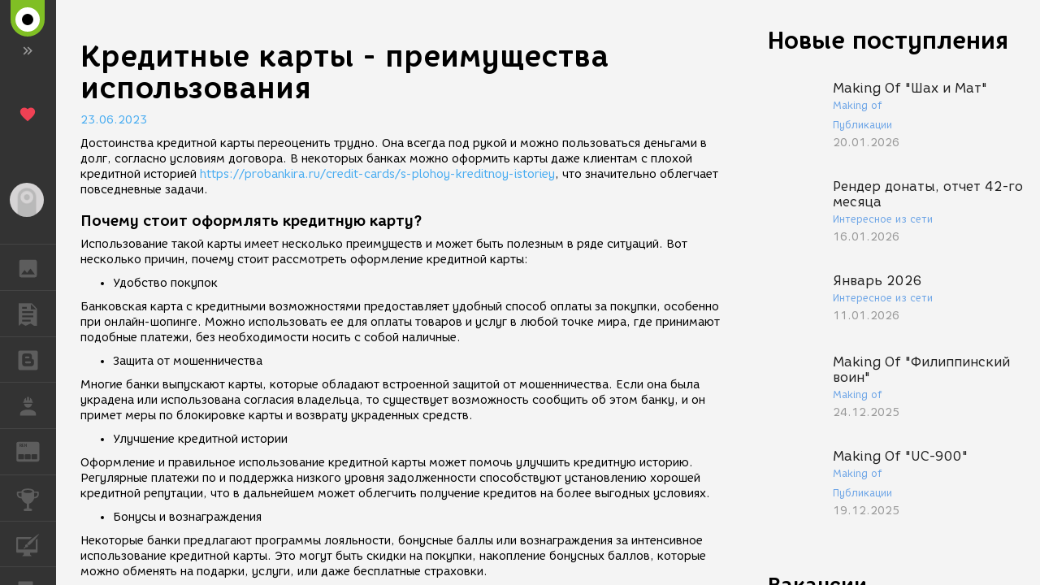

--- FILE ---
content_type: text/html; charset=UTF-8
request_url: https://render.ru/pbooks/2023-06-23?id=10550
body_size: 4476
content:
<!DOCTYPE html>
<html ng-app="render" ng-controller="RenderCtrl as render" lang="ru">
<head>
    <meta name="viewport" content="width=device-width, initial-scale=1.0, maximum-scale=1.0, user-scalable=no">
    <meta http-equiv="content-type" content="text/html; charset=utf-8"/>
    <title ng-bind="($title ? $title : i18n.global.Title)">Кредитные карты - преимущества использования</title>
    <meta name="yandex-verification" content="5d83205f65099224" />
    <meta name="yandex-verification" content="c1bdb1aa5999656c" />
    <meta name="google-site-verification" content="RlWodvcgSqEG2IhzKqohcL6naHO5iwunZa9reFuFTOg" />
    <meta name="google-site-verification" content="-t-pNqkeho3ARLXYG2Kx9s0tkM9HnnWydYLV3FY6TfY" />
    <meta name="p:domain_verify" content="a6fadb24dd39e9122a2b1f0a272dd720" />
    <!-- Google Tag Manager -->
    <script>
        (function(w,d,s,l,i){w[l]=w[l]||[];w[l].push({'gtm.start':
            new Date().getTime(),event:'gtm.js'});var f=d.getElementsByTagName(s)[0],
            j=d.createElement(s),dl=l!='dataLayer'?'&l='+l:'';j.async=true;j.src=
            'https://www.googletagmanager.com/gtm.js?id='+i+dl;f.parentNode.insertBefore(j,f);
        })(window,document,'script','dataLayer','GTM-54PMF2W');
    </script>
    <!-- End Google Tag Manager -->

    <!-- Global site tag (gtag.js) - Google Analytics -->
    <script async src="https://www.googletagmanager.com/gtag/js?id=G-12T9QEZDH2"></script>
    <script>
        window.dataLayer = window.dataLayer || [];
        function gtag(){dataLayer.push(arguments);}
        gtag('js', new Date());
        gtag('config', 'G-12T9QEZDH2', {'cookie_domain': '.render.ru'});
    </script>
    <!-- End Global site tag (gtag.js) - Google Analytics -->

    <!-- Yandex.Metrika counter -->
    <script type="text/javascript" >
        (function (d, w, c) {
            (w[c] = w[c] || []).push(function() {
                try {
                    w.yaCounter25114673 = new Ya.Metrika({
                        id:25114673,
                        clickmap:true,
                        trackLinks:true,
                        accurateTrackBounce:true,
                        trackHash:true
                    });
                } catch(e) { }
            });

            var n = d.getElementsByTagName("script")[0],
                s = d.createElement("script"),
                f = function () { n.parentNode.insertBefore(s, n); };
            s.type = "text/javascript";
            s.async = true;
            s.src = "https://cdn.jsdelivr.net/npm/yandex-metrica-watch/watch.js";

            if (w.opera == "[object Opera]") {
                d.addEventListener("DOMContentLoaded", f, false);
            } else { f(); }
        })(document, window, "yandex_metrika_callbacks");
    </script>
    <!-- /Yandex.Metrika counter -->

    <!-- Rating@Mail.ru counter -->
    <script type="text/javascript">
        var _tmr = window._tmr || (window._tmr = []);
        _tmr.push({id: "43010", type: "pageView", start: (new Date()).getTime()});
        (function (d, w, id) {
            if (d.getElementById(id)) return;
            var ts = d.createElement("script"); ts.type = "text/javascript"; ts.async = true; ts.id = id;
            ts.src = (d.location.protocol == "https:" ? "https:" : "http:") + "//top-fwz1.mail.ru/js/code.js";
            var f = function () {var s = d.getElementsByTagName("script")[0]; s.parentNode.insertBefore(ts, s);};
            if (w.opera == "[object Opera]") { d.addEventListener("DOMContentLoaded", f, false); } else { f(); }
        })(document, window, "topmailru-code");
    </script>
    <!-- //Rating@Mail.ru counter -->

    <meta name="twitter:card" content="summary" />
    <meta name="twitter:site" content="@renderRu" />
    <meta property="og:locale" content="ru_RU" />
    <meta property="og:site_name" content="RENDER.RU" />
    <meta property="og:title" content="Кредитные карты - преимущества использования" />
    <meta property="og:description" content="" />
    <meta property="og:image" content="https://render.ru/f/render/images/logo_up.png" />

    <script type="text/javascript">
        var AppParams = {
            render: {
                lang_domain: {
                    '*': 'renderu.com',
                    'ru': 'render.ru'
                },
                breadcrumbs: [],
                oauth : {
                    'facebook': '1698969840337248',
                    'google': '684187944552-h8gbfioh06h4kvs9q760qrjiss1l66ai.apps.googleusercontent.com',
                    'vk': '5082788'
                },
                recaptcha: '6Ld4xWsUAAAAAHhrrWq6zVl5wd1S6HaneASDImvz'
            },
            core  : {
                frontend  : '2.39.13',
                api_url   : '/ru/',
                lang      : 'ru',
                storage   : 'https://st.render.ru'
            }
        };

    </script>

    <link rel="icon" type="image/vnd.microsoft.icon" href="/favicon.ico" />
    <link rel="stylesheet" href="/f/css/mdi/css/materialdesignicons.min.css?v=3.0.39">

    <script src="/f/xen/libs.js?v=2.39.13"></script>
    <script src="/f/js/packery.pkgd.min.js"></script>


        <link rel="stylesheet" href="/f/js/redactor/redactor.css" type="text/css" media="all"/>
    <script src="/f/js/redactor/redactor.js?v=10.2.6.5"></script>
    <script src="/f/js/redactor/lang/ru.js"></script>
    <script src="/f/js/redactor/plugins/video/video.js?v=0.2"></script>
    <script src="/f/js/redactor/plugins/fontcolor/fontcolor.js"></script>
    <script src="/f/js/redactor/plugins/fullscreen/fullscreen.js"></script>
    <script src="/f/js/rendermanager.js?v=0.2"></script>


        <script src="/f/xen/index.js?v=2.39.13"></script>
    <script src="/f/render/default/ru.render.templates.js?v=2.39.13"></script>
    <link rel="stylesheet" href="/f/xen/index.css?v=2.39.13">

    <script src="https://www.google.com/recaptcha/api.js?render=explicit" async defer></script>

    <base href="/">
</head>

<body class="b-page b-page__body" scrollchanger ui-view="body" autoscroll>
<nav style="visibility:hidden">
    <a href="section">Блоги</a>
    <a href="news">Новости</a>
    <a href="section/8">Уроки</a>
    <a href="vacancy/search">Вакансии</a>
    <a href="freelance/search">Сеть аутсорсинга. Фриланс объявления.</a>
    <a href="gallery">ГАЛЕРЕЯ</a>
    <a href="gallery/28">ГАЛЕРЕЯ 2D Арт</a>
    <a href="gallery/1">ГАЛЕРЕЯ 3D Художественная</a>
    <a href="gallery/2">ГАЛЕРЕЯ 3D Архитектура</a>
    <a href="gallery/59">ГАЛЕРЕЯ Видео</a>
</nav>
<div class="pbooks">
<h1>Кредитные карты - преимущества использования</h1>
<p>23.06.2023</p>
<div><p><span>Достоинства кредитной карты переоценить трудно. Она всегда под рукой и можно пользоваться деньгами в долг, согласно условиям договора. В некоторых банках можно оформить карты даже клиентам с плохой кредитной историей&nbsp;</span><a href="https://probankira.ru/credit-cards/s-plohoy-kreditnoy-istoriey"><span>https://probankira.ru/credit-cards/s-plohoy-kreditnoy-istoriey</span></a><span>, что значительно облегчает повседневные задачи.</span></p><h2>Почему стоит оформлять кредитную карту? </h2><p>Использование такой карты имеет несколько преимуществ и может быть полезным в ряде ситуаций. Вот несколько причин, почему стоит рассмотреть оформление кредитной карты:</p><ul><li>Удобство покупок</li></ul><p>Банковская карта с кредитными возможностями предоставляет удобный способ оплаты за покупки, особенно при онлайн-шопинге. Можно использовать ее для оплаты товаров и услуг в любой точке мира, где принимают подобные платежи, без необходимости носить с собой наличные.</p><ul><li>Защита от мошенничества</li></ul><p>Многие банки выпускают карты, которые обладают встроенной защитой от мошенничества. Если она была украдена или использована согласия владельца, то существует возможность сообщить об этом банку, и он примет меры по блокировке карты и возврату украденных средств.</p><ul><li>Улучшение кредитной истории</li></ul><p>Оформление и правильное использование кредитной карты может помочь улучшить кредитную историю. Регулярные платежи по и поддержка низкого уровня задолженности способствуют установлению хорошей кредитной репутации, что в дальнейшем может облегчить получение кредитов на более выгодных условиях.</p><ul><li>Бонусы и вознаграждения</li></ul><p>Некоторые банки предлагают программы лояльности, бонусные баллы или вознаграждения за интенсивное использование кредитной карты. Это могут быть скидки на покупки, накопление бонусных баллов, которые можно обменять на подарки, услуги, или даже бесплатные страховки.</p><ul><li>Финансовая помощь</li></ul><p>Наличие кредитной карты предоставляет финансовую подушку в случае неожиданных расходов или временного дефицита средств. Ее возможно использовать для покрытия расходов, а затем погасить задолженность в течение определенного срока без дополнительных процентов (если предусмотрена такая опция).</p><p>Безусловно, использование кредитной карты также несет определенные риски, включая возможность накопления задолженности и уплаты процентов по кредиту. Поэтому перед оформлением необходимо тщательно ознакомиться с условиями использования, процентными ставками, сроками погашения и прочими комиссиями, чтобы не усугублять текущее состояние, особенно при наличие плохой кред<span>итной истории.</span></p></div>
</div>
<div itemscope itemtype="http://schema.org/Organization" style="visibility:hidden" >
    <div itemprop="name">RENDER.RU</div>
    <a itemprop="url" href="https://render.ru/">https://render.ru/</a>
    <ul>
        <li><a itemprop="sameAS" href="https://t.me/render_ru" target="_blank">telegram</a></li>
<!--        <li><a itemprop="sameAS" href="https://www.facebook.com/Render.ru/" target="_blank">facebook</a></li>
        <li><a itemprop="sameAS" href="https://twitter.com/renderRu" target="_blank">twitter</a></li>
-->        <li><a itemprop="sameAS" href="https://vk.com/render_ru" target="_blank">VK</a></li>
    </ul>
</div>
</body>
</html>


--- FILE ---
content_type: application/javascript
request_url: https://render.ru/f/xen/index.js?v=2.39.13
body_size: 82016
content:
(function(){function r(e,n,t){function o(i,f){if(!n[i]){if(!e[i]){var c="function"==typeof require&&require;if(!f&&c)return c(i,!0);if(u)return u(i,!0);var a=new Error("Cannot find module '"+i+"'");throw a.code="MODULE_NOT_FOUND",a}var p=n[i]={exports:{}};e[i][0].call(p.exports,function(r){var n=e[i][1][r];return o(n||r)},p,p.exports,r,e,n,t)}return n[i].exports}for(var u="function"==typeof require&&require,i=0;i<t.length;i++)o(t[i]);return o}return r})()({1:[function(require,module,exports){
!function(){"use strict";var e={};angular.module("angular-redactor",[]).constant("redactorOptions",e).directive("redactor",["$timeout",function(r){return{restrict:"A",require:"ngModel",link:function(a,n,t,c){a.redactorLoaded=!1;var o,l=function(e){r(function(){a.$apply(function(){c.$setViewValue(e)})})},d={changeCallback:l},i=t.redactor?a.$eval(t.redactor):{};angular.extend(d,e,i);var u=i.changeCallback||e.changeCallback;u&&(d.changeCallback=function(e){l.call(this,e),u.call(this,e)}),r(function(){o=n.redactor(d),c.$render(),n.on("remove",function(){n.off("remove"),n.redactor("core.destroy")})}),c.$render=function(){angular.isDefined(o)&&r(function(){n.redactor("code.set",c.$viewValue||""),n.redactor("placeholder.toggle"),a.redactorLoaded=!0})}}}}])}();
},{}],2:[function(require,module,exports){
"use strict";function renderAuthConfigure(o,e){o.baseUrl=e.core.api_url,o.facebook({authorizationEndpoint:"https://www.facebook.com/v11.0/dialog/oauth",clientId:e.render.oauth.facebook,url:"v1/auth/facebook",scope:["email","public_profile"]}),o.google({clientId:e.render.oauth.google,url:"v1/auth/google",scope:["email","profile","https://www.googleapis.com/auth/plus.login"]}),o.oauth2({name:"vk",url:"v1/auth/vk",redirectUri:window.location.origin||window.location.protocol+"//"+window.location.host,clientId:e.render.oauth.vk,authorizationEndpoint:"http://oauth.vk.com/authorize",scope:"friends, photos, email, photo_big",display:"popup",responseType:"code",requiredUrlParams:["response_type","client_id","redirect_uri","display","scope","v"],scopeDelimiter:",",v:"5.92"})}renderAuthConfigure.$inject=["$authProvider","AppParams"],module.exports=renderAuthConfigure;
},{}],3:[function(require,module,exports){
"use strict";function LayoutCtrl(o,t,r,n,a){function l(o){function r(){if(!c.anim)return void n.animate({backgroundColor:l},50,"linear");a=""+jQuery.Color(a).hue("+=6"),n.animate({backgroundColor:a},50,"linear"),t(r,100)}c.anim=1;var n=jQuery(o.currentTarget).find(".logo-part__p0, .logo-part__p1, .logo-part__p2, .logo-part__p2-1, .logo-part__p3, .logo-part__p4, .logo-part__p5"),a=n.css("backgroundColor"),l=a;r()}function i(o,t,r){return e(a.core.lang,o,t,r)}function e(o,t,r,a){return n.getUrl(o,t,r,a)}function u(o,t,r,a){return n.getAbsoluteUrl(o,t,r,a)}var c=this;c.anim=0,c.animateLogo=l,c.getUrl=e,c.getAbsoluteUrl=u,c.getLangUrl=i;var g=0;o.find(".b-layout, .b-layout__canvas").on("scroll",function(o){var r=this.scrollTop;g>r?t(function(){window.scrollTo(0,0)},100):g<r&&t(function(){window.scrollTo(1,1)},100),g=r})}LayoutCtrl.$inject=["$element","$timeout","$window","Navigation","AppParams"],module.exports=LayoutCtrl;
},{}],4:[function(require,module,exports){
"use strict";function RenderCtrl(n,e,t,o,a,i,l,r,s,c,u,f,d,g,p,h){function m(n,t){u(n,t).then(function(){e.location.reload()})}function _(){f.logout()}function b(){O.showMenu=!1,t.find(".b-layout__nav").scrollTop(0),t.find(".b-layout__nav .open").removeClass("open")}function y(){O.showMenu=!0}function v(){S&&(o.cancel(S),S=null),R=o(function(){O.showMenu=!0,R=null},400)}function w(){R&&(o.cancel(R),R=null),S=o(function(){O.showMenu=!1,t.find(".b-layout__nav").scrollTop(0),t.find(".b-layout__nav .open").removeClass("open"),S=null},400)}function $(){R&&(o.cancel(R),R=null),S&&(o.cancel(S),S=null),O.showMenu=!O.showMenu,O.showMenu||(t.find(".b-layout__nav").scrollTop(0),t.find(".b-layout__nav .open").removeClass("open"))}function k(n,e,t){return f.hasRight(n,e,t)}function M(){PinUtils&&PinUtils.pinAny()}function C(n){f.checkTermsOfUse(angular.bind(O,C,n))&&(d.start(L),f.checkFields(["first_name","last_name","en.first_name","en.last_name","birthday","email","address.city.name"]).then(function(){if(!n){if(!f.user.blogs.length)return;n=f.user.blogs[0]}return p.save({},{content_group_id:n}).$promise.then(function(n){if(-1==n.languages.indexOf(i.core.lang))return void(window.location=g.getUrl(n.languages[0],"app.blog.post",{name:n.blog_hrurl,id:n.id}));var e=g.getAbsoluteUrl(i.core.lang,"app.blog.post",{name:n.blog_hrurl,id:n.id});e==l.href("app.blog.post",{name:n.blog_hrurl,id:n.id},{absolute:!0})?l.go("app.blog.post",{name:n.blog_hrurl,id:n.id}):window.location=e}).catch(function(n){console.log(n)})}).catch(function(n){}).finally(function(){d.stop()}))}function U(n){f.checkTermsOfUse(angular.bind(O,C,n))&&(d.start(L),f.checkFields(["first_name","last_name","en.first_name","en.last_name","birthday","email","address.city.name"]).then(function(){if(n)return p.save({},{content_group_id:n}).$promise.then(function(n){l.go("app.courses.post",{id:n.id})}).catch(function(n){console.log(n)})}).catch(function(n){}).finally(function(){d.stop()}))}function T(n){f.checkTermsOfUse(angular.bind(O,C,n))&&(d.start(L),f.checkFields(["first_name","last_name","en.first_name","en.last_name","birthday","email","address.city.name"]).then(function(){if(n)return p.save({},{content_group_id:n}).$promise.then(function(n){l.go("app.contests.post",{id:n.id})}).catch(function(n){console.log(n)}).finally(function(){d.stop()})}).catch(function(n){}).finally(function(){d.stop()}))}function A(n,e,t,o){function a(n,e){n.galleries=o,n.pick=function(n){e.close(n)}}a.$inject=["$scope","$uibModalInstance"],f.checkTermsOfUse(A)&&f.checkFields(["first_name","last_name","en.first_name","en.last_name","birthday","email","address.city.name"]).then(function(){n&&e||(n=1,e=f.user.id);var i={object:{type:n,id:e}};return t&&(i.contest={id:t}),o&&1===o.length?(i.gallery=o.pop(),i.gallery={id:i.gallery.id},i):o&&o.length>1?s.open({windowClass:"modal-alert",animation:!1,backdrop:"static",templateUrl:"modules/gallery/template/pick.html",size:"sm",controller:a}).result.then(function(n){return i.gallery={id:n},i}):i}).then(function(n){return d.start(L),h.save({},n).$promise.then(function(n){var e=g.getAbsoluteUrl(i.core.lang,"app.gallery.artwork",{id:n.id});e==l.href("app.gallery.artwork",{id:n.id},{absolute:!0})?l.go("app.gallery.artwork",{id:n.id}):window.location=e}).catch(function(n){console.log(n)}).finally(function(){d.stop()})}).catch(function(n){})}var O=this,L=c.get("global.Loading");O.showMenu=!1,O.languages=f.getLanguages(),O.onSwipeLeft=b,O.onSwipeRight=y,O.onShowMenu=v,O.onHideMenu=w,O.onToggle=$,O.login=m,O.logout=_,O.pinAny=M,O.createArtwork=A,O.createPost=C,O.createCourse=U,O.createContest=T,O.hasRight=k;var R=null,S=null;!function(){a.$on("$stateChangeStart",function(n,e,t,o,a){if(w(),e&&e.data&&e.data.requireLogin&&!f.user.id)n.preventDefault(),f.user.$resolved?m(!0):f.user.$promise.then(function(){l.go(e,t)});else if(e&&e.data&&angular.isFunction(e.data.rule)){var i=e.data.rule(t,f);i&&i.to&&(n.preventDefault(),l.go(i.to,i.params,i.options))}}),a.$on("$stateChangeSuccess",function(n,a,i,l,s){r.hash()||t.find(".b-layout__canvas").scrollTop(0),e.GoogleAnalyticsObject&&o(function(){e[e.GoogleAnalyticsObject]("send","pageview")})}),a.$on("$stateChangeError",function(n,e,t,o,a,i){if("404"==i.status)return n.preventDefault(),void l.go("app.error.404");n.preventDefault(),l.go("app.error")})}()}RenderCtrl.$inject=["$scope","$window","$element","$timeout","$rootScope","AppParams","$state","$location","$uibModal","i18n","LoginModal","CurrentUser","LoadModal","Navigation","BlogPost","GalleryWork"],module.exports=RenderCtrl;
},{}],5:[function(require,module,exports){
"use strict";function AboutArtistCtrl(e,t,a,o,r,n,i,s,c,u,l,d,m,p,f,g,h,y,_,b,v,$,w,k){function x(e,t,a){e.push({value:a,text:l.get(t+"."+a)})}function C(e){o.current.data.edit=e,i(function(){angular.element(c).triggerHandler("resize")})}function A(){var e=c.innerHeight;return c.innerWidth<768?e-=75:e-=125,e}function M(e){re&&(e.off("$destroy",re),re(),re=null);var t=e.find(".about__panel-demoreel__preview, iframe[src*='//player.vimeo.com'], iframe[src*='//www.youtube.com']");if(t.length){var a=function(){var e=A();angular.forEach(t,function(t){if(t.parentNode){var a=angular.element(t),o=Math.min(1400,t.parentNode.clientWidth);o*(787/1400)>e?a.width(e/(787/1400)).height(e):a.width(o).height(o*(787/1400)),a.removeAttr("width").removeAttr("height")}})};a(),angular.element(c).on("resize",a),re=function(){angular.element(c).off("resize",a)},e.one("$destroy",re)}}function z(e,t){var a=this;a.select=function(e){t.close(e)},a.folder_id=X.about.folder_id}function j(){u.open({animation:!1,backdrop:!0,template:'<file-manager fm-select="fm.select" fm-options="{context: \'Home\', folder_id: fm.folder_id, rm:true, select_uploaded:true, locked: ['+X.about.icon.file_id+']}"></file-manager>',size:"lg",controller:z,controllerAs:"fm"}).result.then(I)}function I(e){_.start(Z),b.saveIcon({type:"artist",id:X.about.id},{file_id:e.id}).$promise.then(function(e){angular.copy(e,X.about),angular.copy(e.extra,k),Y(),e.id==X.current_user.id&&(X.current_user.icon.file_id=e.icon.file_id)}).catch(function(e){console.log(e)}).finally(function(){_.stop()})}function S(){var e=new Date(1e3*X.about.regdate),t=new Date;return t.setFullYear(t.getFullYear()-e.getFullYear(),t.getMonth()-e.getMonth(),t.getDate()-e.getDate()+1),t}function D(){return S().getFullYear()}function E(){var e=S(),t=new Date(e);t.setMonth(0),t.setDate(1);var a=e.getTime()-t.getTime();return Math.floor(a/1e3/60/60/24/7)}function F(e){var t=n.defer();return d.checkMail({email:e}).$promise.then(function(e){e.valid?e.free||e.email==X.about.email?t.resolve():t.resolve(""+l.get("errors.Email_already_in_use")):t.resolve(""+l.get("errors.Invalid_email"))}).catch(function(e){console.log(e),t.reject(""+l.get("errors.Server_error"))}),t.promise}function U(e){var t=n.defer();return b.activateEmail({id:X.about.id,activecode:e}).$promise.then(function(e){o.params.emailcode="",r.emailcode="",o.go(o.current,o.params,{notify:!1,reload:!1,location:"replace"}),angular.copy(e,X.about),Y(),t.resolve()}).catch(function(e){console.log(e),t.reject(""+l.get("errors.Invalid_code"))}),t.promise}function T(e){var t=n.defer(),a=function(e){angular.copy(e,X.about.address.country),t.resolve()},o=function(e){console.log(e),t.reject(""+l.get("errors.Server_error"))};return m.searchCountry({country:e,lang:y.core.lang},{}).$promise.then(function(e){e.length>0?p.osm({id:e[0].osm_id},{}).$promise.then(a).catch(function(r){404==r.status?p.save({},{osm_id:e[0].osm_id,osm_type:e[0].osm_type}).$promise.then(a).catch(o):t.reject(""+l.get("errors.Server_error"))}):t.resolve(""+l.get("errors.Country_not_found"))}).catch(o),t.promise}function q(e){var t=n.defer(),a=function(e){angular.copy(e,X.about.address.city),t.resolve()},o=function(e){console.log(e),t.reject(""+l.get("errors.Server_error"))};return m.searchCity({q:e,countrycode:X.about.address.country.code,lang:y.core.lang},{}).$promise.then(function(e){for(var r=null,n=[],i=0;i<e.length;i++)if(n.push(e[i].osm_id),"city"==e[i].type&&e[i].address.country_code==X.about.address.country.code){r=e[i];break}r?f.osm({id:r.osm_id},{}).$promise.then(a).catch(function(e){404==e.status?f.save({},{osm_id:r.osm_id,osm_type:r.osm_type}).$promise.then(a).catch(o):t.reject(""+l.get("errors.Server_error"))}):n.length?f.detect({},{ids:n}).$promise.then(function(e){e.length&&a(e[0]),t.resolve(""+l.get("errors.City_not_found"))}).catch(o):t.resolve(""+l.get("errors.City_not_found"))}).catch(o),t.promise}function N(){return X.languages.length?X.languages:g.query().$promise.then(function(e){angular.copy(e,X.languages)})}function P(e){return h.query({name:e,state:1,sort:3,limit:10}).$promise.then(function(e){angular.copy(e,X.companies)})}function Y(){X.about.birthday_date=X.about.birthday?new Date(1e3*X.about.birthday):null,r.emailcode&&(X.about.activcode=r.emailcode)}function L(){X.about.birthday=X.about.birthday_date?X.about.birthday_date.getTime()/1e3:null}function O(e,t){_.start(Z),L();var a={};t?(a[e]={},a[e][t]=X.about[e]?X.about[e][t]:null):a[e]=X.about[e],b.save({type:"artist",id:X.about.id},a).$promise.then(function(e){angular.copy(e,X.about),angular.copy(e.extra,k),Y(),e.id==X.current_user.id&&(X.current_user.fist_name=e.fist_name,X.current_user.last_name=e.last_name,X.current_user.nick_name=e.nick_name,X.current_user.en.first_name=e.en.first_name,X.current_user.en.last_name=e.en.last_name,X.current_user.birthday=e.birthday,X.current_user.email=e.email,angular.copy(e.address,X.current_user.address))}).catch(function(e){console.log(e)}).finally(function(){_.stop()})}function H(){if(!X.about.resume.public)return O("resume","public");v.checkFields(["first_name","last_name","address.city.name","birthday","en.first_name","en.last_name","resume.specialities","resume.education","resume.art_education","resume.english","resume.experience","resume.salary","resume.currency","resume.work_mode","resume.phone"],X.about).then(function(){O("resume","public")}).catch(function(e){X.about.resume.public=!1}).finally(function(){})}function W(){_.start(Z),$.save({user_id:X.about.id}).$promise.then(function(e){angular.copy(e.extra,k)}).catch(function(e){400==e.status&&i(function(){u.open({windowClass:"modal-alert",animation:!1,backdrop:!0,template:'<div class="modal-body"><div class="alert-message">'+e.data.details[0].text+"</div></div>",size:"md"}).result.catch(angular.noop)}),console.log(e)}).finally(function(){_.stop()})}function B(e,t){e.info="",e.ok=function(){var a=e.info.replace(/^\s+|\s+$/g,"");a&&t.close(a)},e.cancel=function(){t.dismiss("cancel")}}function R(){u.open({animation:!1,backdrop:!0,templateUrl:"modules/about/template/offer.html",size:"lg",controller:B,controllerAs:"of"}).result.then(V).catch(angular.noop)}function V(e){k.done=!0,_.start(Z),$.offer({id:X.about.id},{message:e}).$promise.then(function(e){angular.copy(e.extra,k),k.done=!0,u.open({windowClass:"modal-alert",animation:!1,backdrop:!0,templateUrl:"modules/about/template/offer_sended.html",size:"md"}).result.catch(angular.noop)}).catch(function(e){400==e.status&&i(function(){u.open({windowClass:"modal-alert",animation:!1,backdrop:!0,template:'<div class="modal-body"><div class="alert-message">'+e.data.details[0].text+"</div></div>",size:"md"}).result.catch(angular.noop)}),console.log(e)}).finally(function(){_.stop()})}function G(e,t){e.info="",e.ok=function(){var a=e.info.replace(/^\s+|\s+$/g,"");a&&t.close(a)},e.cancel=function(){t.dismiss("cancel")}}function J(){u.open({animation:!1,backdrop:!0,templateUrl:"modules/about/template/work.html",size:"lg",controller:G,controllerAs:"wo"}).result.then(K).catch(angular.noop)}function K(e){k.done=!0,_.start(Z),$.work({id:X.about.id},{message:e}).$promise.then(function(e){angular.copy(e.extra,k),k.done=!0,u.open({windowClass:"modal-alert",animation:!1,backdrop:!0,templateUrl:"modules/about/template/work_sended.html",size:"md"}).result.catch(angular.noop)}).catch(function(e){400==e.status&&i(function(){u.open({windowClass:"modal-alert",animation:!1,backdrop:!0,template:'<div class="modal-body"><div class="alert-message">'+e.data.details[0].text+"</div></div>",size:"md"}).result.catch(angular.noop)}),console.log(e)}).finally(function(){_.stop()})}function Q(){var a=v.hasRight("users",X.about.id,"all"),n=X.current_user.id&&X.current_user.id==X.about.id;X.rights={edit:a||n,delete:a||n,all:a},o.current.data.rights.edit=X.rights.edit,o.current.data.rights.all=X.rights.all,!o.current.data.rights.edit||"resume"!=r.hash&&"resume"!=s.hash()||i(function(){var t=e.find("#resume_panel"),a=t.parent().parent().parent();a.parent().scrollTop(a.parent().scrollTop()+a.position().top+t.position().top-80)},500),r.resume&&b.resume({id:X.about.id},{prolong:r.resume}).$promise.then(function(e){o.params.resume="",r.resume="",o.go(o.current,o.params,{notify:!1,reload:!1,location:"replace"}),u.open({windowClass:"modal-alert",animation:!1,backdrop:!0,templateUrl:"modules/user/template/resume_prolongated.html",size:"md"}).result.catch(angular.noop)}).catch(function(e){console.log(e)}),r.emailcode&&b.activateEmail({id:X.about.id,activecode:r.emailcode}).$promise.then(function(e){o.params.emailcode="",r.emailcode="",o.go(o.current,o.params,{notify:!1,reload:!1,location:"replace"}),angular.copy(e,X.about),Y()}).catch(function(e){console.log(e)}),X.about.address.country.osm_id&&-1==X.about.address.country.langs.indexOf(y.core.lang)&&p.check({id:X.about.address.country.id},{add_lang:!0}).$promise.then(function(e){angular.copy(e,X.about.address.country)}),X.about.address.country.code&&X.about.address.city.id&&!X.about.address.city.osm_checked?m.searchCity({q:X.about.address.city.name,countrycode:X.about.address.country.code,lang:y.core.lang},{}).$promise.then(function(e){for(var t=null,a=0;a<e.length;a++)if("city"==e[a].type&&e[a].address.country_code==X.about.address.country.code){t=e[a];break}var o={};t&&(o={osm_id:t.osm_id,add_lang:!0}),f.check({id:X.about.address.city.id},o).$promise.then(function(e){angular.copy(e,X.about.address.city)})}):X.about.address.city.osm_id&&-1==X.about.address.city.langs.indexOf(y.core.lang)&&f.check({id:X.about.address.city.id},{add_lang:!0}).$promise.then(function(e){angular.copy(e,X.about.address.city)}),t.$watch(function(){return o.current.data.edit},function(t,a){i(function(){M(e.find("#demoreel_panel"))},100)})}z.$inject=["$scope","$uibModalInstance"],B.$inject=["$scope","$uibModalInstance"],G.$inject=["$scope","$uibModalInstance"];var X=this,Z=l.get("global.Loading");o.current.data.edit=!1,o.current.data.editToolbar=o.current.data.edit,o.current.data.editVisual=o.current.data.edit,X.about=w,X.extra=k,Y(),X.current_user=v.user,X.rights={edit:!1,delete:!1,all:!1},X.genders=[{value:1,text:l.get("sex.male")},{value:2,text:l.get("sex.female")}],X.social_statuses=[];for(var ee=1;ee<6;ee++)x(X.social_statuses,"social_status",ee);for(X.company_posts=[],ee=1;ee<19;ee++)x(X.company_posts,"company_post",ee);X.languages=[],X.companies=[X.about.company],X.paymentCurrencies=[];var te=l.get("currency");for(var ae in te)te.hasOwnProperty(ae)&&angular.isString(te[ae])&&X.paymentCurrencies.push({value:ae,text:te[ae]});X.vacancy_lists={},X.specialities=[];var oe=l.get("vacancy_lists.speciality");for(ae in oe)oe.hasOwnProperty(ae)&&angular.isString(oe[ae])&&X.specialities.push({value:+ae,text:oe[ae]});for(X.relocation=[],ee=0;ee<2;ee++)x(X.relocation,"vacancy_lists.relocation",ee);for(X.education=[],ee=0;ee<3;ee++)x(X.education,"vacancy_lists.education",ee);for(X.art_education=[],ee=0;ee<3;ee++)x(X.art_education,"vacancy_lists.art_school",ee);for(X.english=[],ee=0;ee<4;ee++)x(X.english,"vacancy_lists.english",ee);for(X.vacancy_lists.experience={},X.vacancy_lists.experience[0]=l.get("vacancy_lists.art_school.0"),X.experience=[],X.experience.push({value:0,text:l.get("vacancy_lists.art_school.0")}),ee=1;ee<6;ee++)X.vacancy_lists.experience[ee]=l.get("vacancy_lists.experience."+ee),x(X.experience,"vacancy_lists.experience",ee);for(X.work_mode=[],ee=0;ee<4;ee++)x(X.work_mode,"vacancy_lists.work_mode",ee);X.toggleEdit=C,X.selectIcon=j,X.saveIcon=I,X.getMaxBirthday=v.getMaxBirthday,X.registredYears=D,X.registredWeeks=E,X.checkName=v.checkName,X.checkEmail=F,X.checkCountry=T,X.checkCity=q,X.activateEmail=U,X.refreshLanguages=N,X.refreshCompanies=P,X.saveField=O,X.saveResumePublic=H,X.toFriend=W,X.offer=R,X.work=J;var re=null;X.current_user.$promise.then(Q)}AboutArtistCtrl.$inject=["$element","$scope","$rootScope","$state","$stateParams","$q","$timeout","$location","$window","$uibModal","i18n","User","Nominatim","Country","City","Language","Company","AppParams","LoadModal","About","CurrentUser","Chat","about","extra"],module.exports=AboutArtistCtrl;
},{}],6:[function(require,module,exports){
"use strict";function AboutCompanyCtrl(e,t,a,n,o,r,i,c,s,u,d,l,p,y,g,m,f,h,_,b,v,k,$){function C(e){n.current.data.edit=e,i(function(){angular.element(s).triggerHandler("resize")})}function w(){var e=s.innerHeight;return s.innerWidth<768?e-=75:e-=125,e}function x(e){B&&(e.off("$destroy",B),B(),B=null);var t=e.find(".about__panel-demoreel__preview, iframe[src*='//player.vimeo.com'], iframe[src*='//www.youtube.com']");if(t.length){var a=function(){var e=w();angular.forEach(t,function(t){if(t.parentNode){var a=angular.element(t),n=Math.min(1400,t.parentNode.clientWidth);n*(787/1400)>e?a.width(e/(787/1400)).height(e):a.width(n).height(n*(787/1400)),a.removeAttr("width").removeAttr("height")}})};a(),angular.element(s).on("resize",a),B=function(){angular.element(s).off("resize",a)},e.one("$destroy",B)}}function T(e,t){var a=this;a.select=function(e){t.close(e)},a.folder_id=0}function A(){u.open({animation:!1,backdrop:!0,template:'<file-manager fm-select="fm.select" fm-options="{context: \'Home\', folder_id: fm.folder_id, rm:true, select_uploaded:true, locked: ['+R.about.icon.file_id+']}"></file-manager>',size:"lg",controller:T,controllerAs:"fm"}).result.then(M)}function M(e){return R.about.id?(_.start(V),b.saveIcon({type:"company",id:R.about.id},{file_id:e.id}).$promise.then(function(e){return angular.copy(e,R.about),angular.copy(e.extra,$),R.country=R.about.address.country.name,R.city=R.about.address.city.name,e}).catch(function(e){console.log(e)}).finally(function(){_.stop()})):void(e.id?(R.about.icon.file_id=e.id,R.about.icon.image=e):delete R.about.icon.image)}function j(){var e=new Date(1e3*R.about.regdate),t=new Date;return t.setFullYear(t.getFullYear()-e.getFullYear(),t.getMonth()-e.getMonth(),t.getDate()-e.getDate()+1),t}function q(){return j().getFullYear()}function D(){var e=j(),t=new Date(e);t.setMonth(0),t.setDate(1);var a=e.getTime()-t.getTime();return Math.floor(a/1e3/60/60/24/7)}function I(e){var t=r.defer(),a=function(e){angular.copy(e,R.about.address.country),t.resolve()},n=function(e){console.log(e),t.reject(""+d.get("errors.Server_error"))};return l.searchCountry({country:e,lang:h.core.lang},{}).$promise.then(function(e){e.length>0?p.osm({id:e[0].osm_id},{}).$promise.then(a).catch(function(o){404==o.status?p.save({},{osm_id:e[0].osm_id,osm_type:e[0].osm_type}).$promise.then(a).catch(n):t.reject(""+d.get("errors.Server_error"))}):t.resolve(""+d.get("errors.Country_not_found"))}).catch(n),t.promise}function P(e){var t=r.defer(),a=function(e){angular.copy(e,R.about.address.city),t.resolve()},n=function(e){console.log(e),t.reject(""+d.get("errors.Server_error"))};return l.searchCity({q:e,countrycode:R.about.address.country.code,lang:h.core.lang},{}).$promise.then(function(e){for(var o=null,r=[],i=0;i<e.length;i++)if(r.push(e[i].osm_id),"city"==e[i].type&&e[i].address.country_code==R.about.address.country.code){o=e[i];break}o?y.osm({id:o.osm_id},{}).$promise.then(a).catch(function(e){404==e.status?y.save({},{osm_id:o.osm_id,osm_type:o.osm_type}).$promise.then(a).catch(n):t.reject(""+d.get("errors.Server_error"))}):r.length?y.detect({},{ids:r}).$promise.then(function(e){e.length&&a(e[0]),t.resolve(""+d.get("errors.City_not_found"))}).catch(n):t.resolve(""+d.get("errors.City_not_found"))}).catch(n),t.promise}function S(e){if(e.match(/\D/))return""+d.get("errors.Invalid_inn");var t=e.split("");return 10==t.length&&t[9]==(2*t[0]+4*t[1]+10*t[2]+3*t[3]+5*t[4]+9*t[5]+4*t[6]+6*t[7]+8*t[8])%11%10||(12==t.length&&t[10]==(7*t[0]+2*t[1]+4*t[2]+10*t[3]+3*t[4]+5*t[5]+9*t[6]+4*t[7]+6*t[8]+8*t[9])%11%10&&t[11]==(3*t[0]+7*t[1]+2*t[2]+4*t[3]+10*t[4]+3*t[5]+5*t[6]+9*t[7]+4*t[8]+6*t[9]+8*t[10])%11%10||""+d.get("errors.Invalid_inn"))}function z(e){var t=S(e);if(!0!==t)return t;var a=r.defer();return g.inn({inn:e}).$promise.then(function(e){e.id!=R.about.id?a.resolve(""+d.get("errors.Company_inn_exists")):a.resolve()}).catch(function(e){404==e.status?a.resolve():a.reject(""+d.get("errors.Server_error"))}),a.promise}function F(){return R.company_types.length?(i(function(){e.find("#company_activities input").first().click()}),R.company_types):m.query().$promise.then(function(t){angular.copy(t,R.company_types),i(function(){e.find("#company_activities input").first().click()})})}function U(){return R.empty_fields=!(R.about.name&&R.about.activities.length&&(R.about.address.hidden||R.about.address.country.id&&R.about.address.city.id&&R.about.address.details)&&("ru"!=R.about.address.country.code||R.about.inn)&&R.about.phone&&R.about.homepage&&R.about.email&&R.about.description),R.empty_fields}function Y(e,t){if(!R.about.id)return void U();if(v.checkTermsOfUse(angular.bind(R,Y,e,t))){_.start(V);var a={};return t?(a[e]={},a[e][t]=R.about[e][t]):a[e]=R.about[e],b.save({type:"company",id:R.about.id},a).$promise.then(function(e){angular.copy(e,R.about),angular.copy(e.extra,$),R.country=R.about.address.country.name,R.city=R.about.address.city.name}).catch(function(e){console.log(e)}).finally(function(){_.stop()})}}function O(){if(R.about.package_type_id){var e=Y("package_type_id");e&&e.then(function(){u.open({windowClass:"modal-alert",animation:!1,backdrop:!0,templateUrl:"modules/about/template/package_request.html",size:"md"}).result.catch(angular.noop)})}}function E(){if(!R.about.id&&!U()){v.checkTermsOfUse(E)&&(_.start(V),b.save({type:"company"},R.about).$promise.then(function(e){return R.about.icon.image?(R.about.id=e.id,M(R.about.icon.image)):(angular.copy(e,R.about),angular.copy(e.extra,$),R.country=R.about.address.country.name,R.city=R.about.address.city.name,e)}).then(function(e){v.refreshUser(),n.transitionTo("app.user.companies")}).catch(function(e){console.log(e)}).finally(function(){_.stop()}))}}function H(){return R.company_package_types.length?R.company_package_types:f.types().$promise.then(function(e){angular.copy(e,R.company_package_types)})}function N(e){for(var t={},a=0;a<R.company_package_types.length;a++)if(R.company_package_types[a].id==e){t=R.company_package_types[a];break}angular.copy(t,R.company_package_type)}function W(e,t){return _.start(V),f.request({id:R.about.package.id},{service:e,message:t}).$promise.then(function(e){angular.copy(e,R.about.package)}).catch(function(e){console.log(e)}).finally(function(){_.stop()})}function L(){var a=v.hasRight("company",R.about.id,"all"),r=R.current_user.id&&R.current_user.id==R.about.user.id,s=!1;R.current_user.id&&R.about.hr&&angular.forEach(R.about.hr,function(e,t){e.id===R.current_user.id&&(s=!0)}),R.rights={hr:a||r||s,edit:a||r,delete:a||r,all:a},n.current.data.rights.edit=R.rights.edit,n.current.data.rights.all=R.rights.all,R.about.id||(n.current.data.edit=!0),!n.current.data.rights.hr||"package"!=o.hash&&"package"!=c.hash()||i(function(){var t=e.find("#package_panel"),a=t.parent().parent().parent();a.parent().scrollTop(a.parent().scrollTop()+a.position().top+t.position().top-80)},500),R.about.address.country.osm_id&&-1==R.about.address.country.langs.indexOf(h.core.lang)&&p.check({id:R.about.address.country.id},{add_lang:!0}).$promise.then(function(e){angular.copy(e,R.about.address.country)}),R.about.address.country.code&&R.about.address.city.id&&!R.about.address.city.osm_checked?l.searchCity({q:R.about.address.city.name,countrycode:R.about.address.country.code,lang:h.core.lang},{}).$promise.then(function(e){for(var t=null,a=0;a<e.length;a++)if("city"==e[a].type&&e[a].address.country_code==R.about.address.country.code){t=e[a];break}var n={};t>0&&(n={osm_id:t.osm_id,add_lang:!0}),y.check({id:R.about.address.city.id},n).$promise.then(function(e){angular.copy(e,R.about.address.city)})}):R.about.address.city.osm_id&&-1==R.about.address.city.langs.indexOf(h.core.lang)&&y.check({id:R.about.address.city.id},{add_lang:!0}).$promise.then(function(e){angular.copy(e,R.about.address.city)}),t.$watch(function(){return n.current.data.edit},function(t,a){i(function(){x(e.find("#demoreel_panel"))},100)})}T.$inject=["$scope","$uibModalInstance"];var R=this,V=d.get("global.Loading");n.current.data.edit=!1,n.current.data.editToolbar=n.current.data.edit,n.current.data.editVisual=n.current.data.edit,R.about=k,R.country=R.about.address.country.name,R.city=R.about.address.city.name,R.current_user=v.user,R.empty_fields=!0,R.rights={edit:!1,delete:!1,all:!1},R.company_types=[],R.package_types=[{value:6,text:d.get("company_packages.6")},{value:7,text:d.get("company_packages.7")},{value:8,text:d.get("company_packages.8")},{value:9,text:d.get("company_packages.9")}],R.company_package_types=[],R.company_package_type={},R.address_visibility=[{value:!0,text:d.get("address.Address_hidden")},{value:!1,text:d.get("address.Address_displayed")}],R.toggleEdit=C,R.selectIcon=A,R.saveIcon=M,R.registredYears=q,R.registredWeeks=D,R.checkCountry=I,R.checkCity=P,R.checkInn=z,R.refreshCompanyTypes=F,R.saveField=Y,R.savePackage=O,R.save=E,R.refreshCompanyPackageTypes=H,R.previewPackage=N,R.serviceRequest=W;var B=null;R.current_user.$promise.then(L)}AboutCompanyCtrl.$inject=["$element","$scope","$rootScope","$state","$stateParams","$q","$timeout","$location","$window","$uibModal","i18n","Nominatim","Country","City","Company","CompanyType","CompanyPackage","AppParams","LoadModal","About","CurrentUser","about","extra"],module.exports=AboutCompanyCtrl;
},{}],7:[function(require,module,exports){
"use strict";function AboutHeadCtrl(e,t,a,o,n,r,i,s,c,l,d,u,p,b,f){function m(e){C.extra.subscription=e.subscription,C.extra.followers=e.followers}function g(){switch(C.unsub=!1,C.extra.blog_type){case 1:b.save({object_type:C.extra.blog_type,object_id:C.extra.user.id},m);break;case 2:case 4:b.save({object_type:C.extra.blog_type,object_id:C.extra.project.id},m);break;case 3:b.save({object_type:C.extra.blog_type,object_id:C.extra.company.id},m)}}function x(){if(!C.unsub)return void(C.unsub=!0);switch(C.extra.blog_type){case 1:b.delete({object_type:C.extra.blog_type,object_id:C.extra.user.id},m);break;case 2:case 4:b.delete({object_type:C.extra.blog_type,object_id:C.extra.project.id},m);break;case 3:b.delete({object_type:C.extra.blog_type,object_id:C.extra.company.id},m)}}function h(e){var a=[].slice.call(arguments);a.shift();for(var o=0;o<a.length;o++)n.current.data[a[o]]=e;i(function(){angular.element(t).triggerHandler("resize")})}function y(e){if(!n.current.data.actions||!angular.isFunction(n.current.data.actions[e]))throw new Error("not found $state.current.data.actions."+e);var t=[].slice.call(arguments);return t.shift(),n.current.data.actions[e].apply(n.current.data.actions,t)}function _(){u.start(z),d.save({user_id:C.extra.user.id}).$promise.then(function(e){angular.copy(e.extra,C.extra)}).catch(function(e){400==e.status&&i(function(){r.open({windowClass:"modal-alert",animation:!1,backdrop:!0,template:'<div class="modal-body"><div class="alert-message">'+e.data.details[0].text+"</div></div>",size:"md"}).result.catch(angular.noop)}),console.log(e)}).finally(function(){u.stop()})}function v(e,t){e.info="",e.ok=function(){var a=e.info.replace(/^\s+|\s+$/g,"");a&&t.close(a)},e.cancel=function(){t.dismiss("cancel")}}function w(){r.open({animation:!1,backdrop:!0,templateUrl:"modules/about/template/offer.html",size:"lg",controller:v,controllerAs:"of"}).result.then(j).catch(angular.noop)}function j(e){C.extra.done=!0,u.start(z),d.offer({id:C.extra.user.id},{message:e}).$promise.then(function(e){angular.copy(e.extra,C.extra),C.extra.done=!0,r.open({windowClass:"modal-alert",animation:!1,backdrop:!0,templateUrl:"modules/about/template/offer_sended.html",size:"md"}).result.catch(angular.noop)}).catch(function(e){400==e.status&&i(function(){r.open({windowClass:"modal-alert",animation:!1,backdrop:!0,template:'<div class="modal-body"><div class="alert-message">'+e.data.details[0].text+"</div></div>",size:"md"}).result.catch(angular.noop)}),console.log(e)}).finally(function(){u.stop()})}function $(){r.open({windowClass:"modal-alert",animation:!1,backdrop:!0,template:'<div class="modal-body"><div class="alert-message">'+s.get("errors.Offer_denied")+"</div></div>",size:"md"}).result.catch(angular.noop)}function k(){n.current.data.rights.admin=p.hasRight(null,null,"all")}v.$inject=["$scope","$uibModalInstance"];var C=this,z=s.get("global.Loading");n.current.data.rights.admin=!1,C.extra=f,C.current_user=p.user,C.unsub=!1,C.subscribe=g,C.unsubscribe=x,C.toggleEdit=h,C.action=y,C.toFriend=_,C.offer=w,C.denyOffer=$,C.current_user.$promise.then(k)}AboutHeadCtrl.$inject=["$element","$window","$swipe","$scope","$state","$uibModal","$timeout","i18n","AppParams","Blog","Chat","LoadModal","CurrentUser","Subscription","extra"],module.exports=AboutHeadCtrl;
},{}],8:[function(require,module,exports){
"use strict";function AboutProjectCtrl(e,t,r,n,a,o,i,u,l,c,s,d,f,g,m){function h(e){n.current.data.edit=e,n.current.data.editVisual=e,o(function(){angular.element(i).triggerHandler("resize")})}function p(){var e=i.innerHeight;return i.innerWidth<768?e-=75:e-=125,e}function b(e){F&&(e.off("$destroy",F),F(),F=null);var t=e.find(".about__panel-demoreel__preview, iframe[src*='//player.vimeo.com'], iframe[src*='//www.youtube.com']");if(t.length){var r=function(){var e=p();angular.forEach(t,function(t){if(t.parentNode){var r=angular.element(t),n=Math.min(1400,t.parentNode.clientWidth);n*(787/1400)>e?r.width(e/(787/1400)).height(e):r.width(n).height(n*(787/1400)),r.removeAttr("width").removeAttr("height")}})};r(),angular.element(i).on("resize",r),F=function(){angular.element(i).off("resize",r)},e.one("$destroy",F)}}function v(e,t){var r=this;r.select=function(e){t.close(e)},r.folder_id=0}function _(){u.open({animation:!1,backdrop:!0,template:'<file-manager fm-select="fm.select" fm-options="{context: \'Home\', folder_id: fm.folder_id, rm: true, select_uploaded:true, locked: ['+k.about.icon.file_id+']}"></file-manager>',size:"lg",controller:v,controllerAs:"fm"}).result.then($)}function $(e){s.start(z),d.saveIcon({type:"project",id:k.about.id},{file_id:e.id}).$promise.then(function(e){angular.copy(e,k.about),angular.copy(e.extra,m)}).catch(function(e){console.log(e)}).finally(function(){s.stop()})}function y(){u.open({animation:!1,backdrop:!0,template:'<file-manager fm-select="fm.select" fm-options="{context: \'Blogs\', rm: true, select_uploaded:true, locked: ['+k.about.visual_id+']}"></file-manager>',size:"lg",controller:v,controllerAs:"fm"}).result.then(w)}function w(e){k.about.visual_id=e.id,m.visual_id=e.id,x("visual_id")}function A(){var e=new Date(1e3*k.about.regdate),t=new Date;return t.setFullYear(t.getFullYear()-e.getFullYear(),t.getMonth()-e.getMonth(),t.getDate()-e.getDate()+1),t}function M(){return A().getFullYear()}function j(){var e=A(),t=new Date(e);t.setMonth(0),t.setDate(1);var r=e.getTime()-t.getTime();return Math.floor(r/1e3/60/60/24/7)}function x(e,t){s.start(z),k.busy=!0;var r={};t?(r[e]={},r[e][t]=k.about[e][t]):r[e]=k.about[e],d.save({type:"project",id:k.about.id},r).$promise.then(function(e){angular.copy(e,k.about),angular.copy(e.extra,m)}).catch(function(e){console.log(e)}).finally(function(){s.stop(),k.busy=!1})}function D(){var r=f.hasRight("content_group",k.about.id,"all"),a=k.current_user.id&&k.current_user.id==k.about.extra.user.id;k.rights={edit:r||a,all:r},n.current.data.rights.edit=k.rights.edit,n.current.data.rights.all=k.rights.all,t.$watch(function(){return n.current.data.edit},function(t,r){o(function(){b(e.find("#demoreel_panel"))},100)})}v.$inject=["$scope","$uibModalInstance"];var k=this,z=l.get("global.Loading");n.current.data.edit=!1,n.current.data.editToolbar=n.current.data.edit,n.current.data.editVisual=n.current.data.edit,k.about=g,k.current_user=f.user,k.rights={edit:!1,all:!1},k.toggleEdit=h,k.selectIcon=_,k.saveIcon=$,k.registredYears=M,k.registredWeeks=j,k.saveField=x,n.current.data.actions={selectVisual:y,saveVisual:w};var F=null;k.current_user.$promise.then(D)}AboutProjectCtrl.$inject=["$element","$scope","$rootScope","$state","$stateParams","$timeout","$window","$uibModal","i18n","AppParams","LoadModal","About","CurrentUser","about","extra"],module.exports=AboutProjectCtrl;
},{}],9:[function(require,module,exports){
"use strict";module.exports=[require("./controller.about_head"),require("./controller.about_company"),require("./controller.about_artist"),require("./controller.about_project")];
},{"./controller.about_artist":5,"./controller.about_company":6,"./controller.about_head":7,"./controller.about_project":8}],10:[function(require,module,exports){
"use strict";module.exports=[];
},{}],11:[function(require,module,exports){
"use strict";var controllers=require("./controller"),directives=require("./directive"),m=angular.module("render.about",[]);angular.forEach(require("./controller"),function(r){m.controller(r.name,r)}),angular.forEach(require("./directive"),function(r){m.directive(r.name,r)}),m.config(require("./routes")),module.exports=m;
},{"./controller":9,"./directive":10,"./routes":12}],12:[function(require,module,exports){
"use strict";function routes(t,e){t.state({name:"app.about",abstract:"true",data:{layout_class:"b-layout_white",edit:!1,editVisual:!1,editToolbar:!1},views:{"notice3_1_appendix@app.about":{controller:"AppendixNotice3_1Ctrl as appendix_notice_ctrl",templateUrl:"modules/blog/template/appendix_notice3.html"},"notice3_2_appendix@app.about":{controller:"AppendixNotice3_2Ctrl as appendix_notice_ctrl",templateUrl:"modules/blog/template/appendix_notice3.html"},"notice3_3_appendix@app.about":{controller:"AppendixNotice3_3Ctrl as appendix_notice_ctrl",templateUrl:"modules/blog/template/appendix_notice3.html"},"notice4_appendix@app.about":{controller:"AppendixNotice4Ctrl as appendix_notice_ctrl",templateUrl:"modules/blog/template/appendix_notice4.html"},"vacancy_appendix@app.about":{controller:"AppendixVacanciesCtrl as appendix_vacancy_ctrl",templateUrl:"modules/vacancy/template/appendix_vacancies.html"},"task_appendix@app.about":{controller:"AppendixTasksCtrl as appendix_task_ctrl",templateUrl:"modules/freelance/template/appendix_tasks.html"},"publication_appendix@app.about":{controller:"AppendixPublicationsCtrl as appendix_publication_ctrl",templateUrl:"modules/blog/template/appendix_publications.html"},"blog_appendix@app.about":{controller:"AppendixBlogCtrl as appendix_blog_ctrl",templateUrl:"modules/blog/template/appendix_blog.html"},"appendix@app":{templateUrl:"template/appendix/layout_portfolio.html"}}}).state({name:"app.about.artist",url:"^/artist/{id:int}/about?{emailcode}&{resume}",params:{type:"artist",id:null,emailcode:"",resume:"",hash:""},data:{edit:!1,rights:{}},resolve:{about:["$stateParams","About",function(t,e){return e.get({type:"artist",id:t.id}).$promise}],extra:["$stateParams","about",function(t,e){return e.extra}],$title:["i18n","about",function(t,e){return e.name+". "+t.get("navigation.Personal_page")}]},views:{"header@app":{controller:"AboutHeadCtrl as about_head_ctrl",templateUrl:"modules/about/template/head.html"},"content@app":{controller:"AboutArtistCtrl as about_artist_ctrl",templateUrl:"modules/about/template/artist.html"}}}).state({name:"app.about.project",url:"^/project/{id:int}/about",params:{type:"project",id:null},data:{edit:!1,editVisual:!1,rights:{},actions:{}},resolve:{about:["$stateParams","About",function(t,e){return e.get(t).$promise}],extra:["$stateParams","about",function(t,e){return e.extra}],projects:["$stateParams","extra",function(t,e){return 2==e.blog_type?e.user.projects:4==e.blog_type?e.company.projects:[]}]},views:{"header@app":{controller:"AboutHeadCtrl as about_head_ctrl",templateUrl:"modules/about/template/head.html"},"content@app":{controller:"AboutProjectCtrl as about_project_ctrl",templateUrl:"modules/about/template/project.html"},"projects_appendix@app.about":{controller:"AppendixProjectsCtrl as appendix_project_ctrl",templateUrl:"modules/company/template/appendix_projects.html"}}}).state({name:"app.about.company",url:"^/company/{id:int}/about",params:{type:"company",id:null,hash:""},data:{edit:!1,rights:{}},resolve:{about:["$stateParams","About",function(t,e){return e.get({type:"company",id:t.id}).$promise}],extra:["$stateParams","about",function(t,e){return e.extra}]},views:{"header@app":{controller:"AboutHeadCtrl as about_head_ctrl",templateUrl:"modules/about/template/head.html"},"content@app":{controller:"AboutCompanyCtrl as about_company_ctrl",templateUrl:"modules/about/template/company.html"},"portfolio_appendix@app.about":{controller:"AppendixPortfolioCtrl as appendix_portfolio_ctrl",templateUrl:"modules/gallery/template/appendix_portfolio.html"}}})}routes.$inject=["$stateProvider","AppParams"],module.exports=routes;
},{}],13:[function(require,module,exports){
"use strict";function AdminArtistCtrl(t,n,o,u,a,e,s,i,r,c,l,b,p,d){function f(t,n){r.start(G),O.busy=!0;var o={};return n?(o[t]={},o[t][n]=O.about[t]?O.about[t][n]:null):o[t]=O.about[t],c.save({type:"artist",id:O.about.id},o).$promise.then(function(t){angular.copy(t,O.about),angular.copy(t.extra,p)}).catch(function(t){console.log(t)}).finally(function(){r.stop(),O.busy=!1}),!1}function m(t){return r.start(G),O.busy=!0,c.save({type:"artist",id:O.about.id},{vip:{vip:t}}).$promise.then(function(t){angular.copy(t,O.about)}).catch(function(t){console.log(t)}).finally(function(){r.stop(),O.busy=!1}),!1}function g(){return r.start(G),O.busy=!0,l.save({user_id:O.about.id},{reset:"password"}).$promise.then(function(t){a.open({windowClass:"modal-alert",animation:!1,backdrop:!0,templateUrl:"modules/user/template/password_changed.html",size:"md"}).result.catch(angular.noop)}).catch(function(t){console.log(t)}).finally(function(){r.stop(),O.busy=!1}),!1}function y(){return r.start(G),O.busy=!0,c.bonusAdd({id:O.about.id},O.bonus).$promise.then(function(t){O.about.bonus.push(t),O.bonus.rate=0,O.bonus.comment="",O.bonus.en.comment=""}).catch(function(t){console.log(t)}).finally(function(){r.stop(),O.busy=!1}),!1}function h(t){var n=[];angular.forEach(O.about.bonus,function(o,u){o.id===t.id&&n.push(u)}),n.length&&O.about.bonus.splice(n[0],1)}function $(t){return r.start(G),O.busy=!0,c.bonusDelete({id:O.about.id,bonus:t},{}).$promise.then(function(t){h(t)}).catch(function(t){console.log(t)}).finally(function(){r.stop(),O.busy=!1}),!1}function v(t,n,o){return O.about.groups.indexOf(t.id)>=0}function A(t){r.start(G),O.busy=!0,c.save({type:"artist",id:O.about.id},{groups:t}).$promise.then(function(t){angular.copy(t,O.about)}).catch(function(t){console.log(t)}).finally(function(){r.stop(),O.busy=!1})}function D(){return!(O.about.groups.indexOf(O.group_id)>=0)&&(O.about.groups.push(O.group_id),A(O.about.groups),!1)}function w(t){var n=O.about.groups.indexOf(t);return!(n<0)&&(O.about.groups.splice(n,1),A(O.about.groups),!1)}function x(){return r.start(G),O.busy=!0,c.banAdd({id:O.about.id},{till:O.ban.till.getTime()/1e3,comment:O.ban.comment}).$promise.then(function(t){O.about.bans.push(t),O.ban.till=new Date,O.ban.till.setDate(O.ban.till.getDate()+1),O.ban.comment=""}).catch(function(t){console.log(t)}).finally(function(){r.stop(),O.busy=!1}),!1}function _(t){var n=[];angular.forEach(O.about.bans,function(o,u){o.id===t.id&&n.push(u)}),n.length&&O.about.bans.splice(n[0],1)}function B(t){return r.start(G),O.busy=!0,c.banDelete({id:O.about.id,ban:t},{}).$promise.then(function(t){_(t)}).catch(function(t){console.log(t)}).finally(function(){r.stop(),O.busy=!1}),!1}function C(){return r.start(G),O.busy=!0,l.delete({user_id:O.about.id},{}).$promise.then(function(t){e.location.reload()}).finally(function(){r.stop(),O.busy=!1}),!1}var O=this,G=s.get("global.Loading");O.bonus={rate:0,comment:"",en:{comment:""}},O.banDateOptions={minDate:new Date},O.ban={till:new Date,comment:""},O.ban.till.setDate(O.ban.till.getDate()+1),O.group_id=0,O.about=b,O.groups=d,O.saveField=f,O.saveVip=m,O.resetPassword=g,O.addBonus=y,O.deleteBonus=$,O.isUserGroup=v,O.addGroup=D,O.deleteGroup=w,O.addBan=x,O.deleteBan=B,O.deleteArtist=C,O.busy=!1}AdminArtistCtrl.$inject=["$scope","$rootScope","$state","$stateParams","$uibModal","$window","i18n","AppParams","LoadModal","About","User","about","extra","groups"],module.exports=AdminArtistCtrl;
},{}],14:[function(require,module,exports){
"use strict";function AdminBannersCtrl(e,t,n,r,i,a,o,l,s,d){function c(e){e.start=e.start_time?new Date(1e3*e.start_time):null,e.end=e.end_time?new Date(1e3*e.end_time):null,e.end&&e.end.setHours(23,59,59,0);var t=new Date;return e.future=e.start>t,e.past=e.end<t,2==e.type&&(e.post?e.url=l.getAbsoluteUrl(a.core.lang,"app.blog.post",{name:e.post.blog_hrurl,id:e.post.id}):e.url=""),e}function u(e){-1!=[311,321].indexOf(e.place)?e.type=1:-1!=[301].indexOf(e.place)&&(e.type=3)}function p(e){e.start.setHours(0,0,0,0),e.start_time=e.start.getTime()/1e3,e.end.setHours(23,59,59,0),e.end_time=e.end.getTime()/1e3,u(e)}function _(e,t){if(!e&&!t)return"";var r="#";e&&(r=e);var i=r;return t&&(i='<img src="'+n("visualUrl")(t,"notice")+'">'),'<a href="'+r+'">'+i+"</a>"}function m(){r.open({animation:!1,backdrop:!0,template:"<file-manager fm-options=\"{context: 'Banners', cd: true, mkdir: true, rm: true}\"></file-manager>",size:"lg"}).result.catch(angular.noop)}function g(e,t){this.select=function(e){t.close(e)}}function f(e){r.open({animation:!1,backdrop:!0,template:'<file-manager fm-select="fm.select" fm-options="{context: \'Banners\', cd: true, mkdir: true, rm:true, select_uploaded:true}"></file-manager>',size:"lg",controller:g,controllerAs:"fm"}).result.then(function(t){t.id!=e.file_id&&(e.file_id=t.id,e.html=_(e.url,e.file_id),e.id&&y(e,"file_id"))}).catch(angular.noop)}function b(e){1==e.type?(e.html=_(e.url,e.file_id),e.id&&y(e,"url")):2==e.type?(e.post_id=parseInt(e.url.replace(/.*\/(\d+)$/,"$1")),e.id&&y(e,"post_id")):3==e.type&&e.id&&y(e,"url")}function h(){F.errors={},""==F.new.label&&(F.errors.label=i.get("errors.Field_cannot_be_empty")),0==F.new.place&&(F.errors.place=i.get("errors.Field_cannot_be_empty")),null==F.new.start&&(F.errors.start_time=i.get("errors.Field_cannot_be_empty")),null==F.new.end&&(F.errors.end_time=i.get("errors.Field_cannot_be_empty")),1==F.new.type&&F.new.html.length<7&&(F.errors.html=i.get("errors.Field_cannot_be_empty")),2!=F.new.type||0!=parseInt(F.new.post_id)&&!isNaN(parseInt(F.new.post_id))||(F.errors.post_id=i.get("errors.Field_cannot_be_empty")),3==F.new.type&&F.new.url.length<11&&(F.errors.url=i.get("errors.Field_cannot_be_empty")),3==F.new.type&&0==F.new.file_id&&(F.errors.file_id=i.get("errors.Field_cannot_be_empty"));for(var e in F.errors)if(F.errors.hasOwnProperty(e))return;p(F.new),o.start(D),s.save(F.new).$promise.then(function(e){F.new={label:"",place:311,priority:0,mode:1,start:M,end:k,start_time:M.getTime()/1e3,end_time:k.getTime()/1e3,base:3e4,type:1,file_id:0,url:"",html:"",post_id:""},F.banners.unshift(c(e)),F.creating=!1}).catch(function(e){console.log(e)}).finally(function(){o.stop()})}function y(e,t){p(e),o.start(D);var n={};return n[t]=e[t],"place"==t&&(n.type=e.type),"file_id"!=t&&"url"!=t||(n.html=e.html),s.save({id:e.id},n).$promise.then(function(t){var n=e.editing;angular.copy(t,e),c(e),e.editing=n}).catch(function(e){console.log(e)}).finally(function(){o.stop()})}function v(e){e.editing=!0}function w(e){e.editing=!1}function x(e){e.is_enabled=!0,y(e,"is_enabled")}function $(e){e.is_enabled=!1,y(e,"is_enabled")}function B(e){o.start(D),s.delete({id:e.id}).$promise.then(function(e){var t=[];angular.forEach(F.banners,function(n,r){n.id===e.id&&t.push(r)}),t.length&&F.banners.splice(t[0],1)}).catch(function(e){console.log(e)}).finally(function(){o.stop()})}g.$inject=["$scope","$uibModalInstance"];var F=this,D=i.get("global.Loading"),T={value:1,text:i.get("banner_types.html")},A={value:2,text:i.get("banner_types.post")},H={value:3,text:i.get("banner_types.img")},M=new Date;M.setDate(M.getDate()+1),M.setHours(0,0,0,0);var k=new Date;k.setMonth(k.getMonth()+1),k.setHours(23,59,59,999),F.banners=d,F.creating=!F.banners.length,F.new={label:"",place:311,priority:0,mode:1,start:M,end:k,start_time:M.getTime()/1e3,end_time:k.getTime()/1e3,base:3e4,type:1,file_id:0,url:"",html:'<a href="'+a.render.lang_domain["*"]+'">'+a.render.lang_domain["*"]+"</a>",post_id:""},F.positions=[{value:301,text:i.get("banner_positions.301")},{value:311,text:i.get("banner_positions.311")},{value:321,text:i.get("banner_positions.321")},{value:331,text:i.get("banner_positions.331")},{value:332,text:i.get("banner_positions.332")},{value:333,text:i.get("banner_positions.333")},{value:341,text:i.get("banner_positions.341")}],F.modes=[{value:1,text:i.get("banner_modes.time")},{value:2,text:i.get("banner_modes.time_and_count")}],F.types={301:[H],311:[T],321:[T],331:[T,A],332:[T,A],333:[T,A],341:[T,A]},F.errors={},F.openFilemanager=m,F.selectFile=f,F.changeUrl=b,F.createBanner=h,F.editBanner=v,F.cancelBanner=w,F.enableBanner=x,F.disableBanner=$,F.deleteBanner=B,F.saveField=y,F.fixType=u,function(){F.banners.forEach(c)}()}AdminBannersCtrl.$inject=["$scope","$rootScope","$filter","$uibModal","i18n","AppParams","LoadModal","Navigation","Banner","banners"],module.exports=AdminBannersCtrl;
},{}],15:[function(require,module,exports){
"use strict";function AdminCompanyCtrl(t,e,a,n,o,i,c,s,u,r,p,g,d){function l(t){return t.start=t.start_time?new Date(1e3*t.start_time):null,t.end=t.end_time?new Date(1e3*t.end_time):null,t}function f(t){t.start.setHours(0,0,0,0),t.end.setHours(23,59,59,0),t.start_time=t.start.getTime()/1e3,t.end_time=t.end.getTime()/1e3}function m(t){return s.start(R),L.busy=!0,r.save({type:"company",id:L.about.id},t).$promise.then(function(t){angular.copy(t,L.about)}).catch(function(t){console.log(t)}).finally(function(){s.stop(),L.busy=!1}),!1}function y(t,e){var a={};return e?(a[t]={},a[t][e]=L.about[t][e]):a[t]=L.about[t],m(a)}function b(t){return m({vip:{vip:t}})}function k(t){return m({user:{id:t}})}function h(t){return s.start(R),L.busy=!0,r.hr({id:L.about.id},{add:[t]}).$promise.then(function(t){angular.copy(t,L.about.hr)}).catch(function(t){console.log(t)}).finally(function(){s.stop(),L.busy=!1}),!1}function _(t){return s.start(R),L.busy=!0,r.hr({id:L.about.id},{remove:[t]}).$promise.then(function(t){angular.copy(t,L.about.hr)}).catch(function(t){console.log(t)}).finally(function(){s.stop(),L.busy=!1}),!1}function D(t){return s.start(R),L.busy=!0,u.editor({id:L.about.blog_id},{add:[t]}).$promise.then(function(t){angular.copy(t,L.about.editors)}).catch(function(t){console.log(t)}).finally(function(){s.stop(),L.busy=!1}),!1}function v(t){return s.start(R),L.busy=!0,u.editor({id:L.about.blog_id},{remove:[t]}).$promise.then(function(t){angular.copy(t,L.about.editors)}).catch(function(t){console.log(t)}).finally(function(){s.stop(),L.busy=!1}),!1}function $(t){return s.start(R),L.busy=!0,u.editor({id:L.about.courses_id},{add:[t]}).$promise.then(function(t){angular.copy(t,L.about.managers)}).catch(function(t){console.log(t)}).finally(function(){s.stop(),L.busy=!1}),!1}function w(t){return s.start(R),L.busy=!0,u.editor({id:L.about.courses_id},{remove:[t]}).$promise.then(function(t){angular.copy(t,L.about.managers)}).catch(function(t){console.log(t)}).finally(function(){s.stop(),L.busy=!1}),!1}function x(t){return s.start(R),L.busy=!0,u.editor({id:L.about.contests_id},{add:[t]}).$promise.then(function(t){angular.copy(t,L.about.organizers)}).catch(function(t){console.log(t)}).finally(function(){s.stop(),L.busy=!1}),!1}function T(t){return s.start(R),L.busy=!0,u.editor({id:L.about.contests_id},{remove:[t]}).$promise.then(function(t){angular.copy(t,L.about.organizers)}).catch(function(t){console.log(t)}).finally(function(){s.stop(),L.busy=!1}),!1}function O(){return m({package_type_id:null})}function C(){L.package.end=new Date(L.package.start),6==L.package.type_id?L.package.end.setMonth(L.package.start.getMonth()+1):L.package.end.setMonth(L.package.start.getMonth()+3),M()}function F(){L.packageDateToOptions.minDate.setTime(L.package.start.getTime()),L.packageDateToOptions.minDate.setDate(L.packageDateToOptions.minDate.getDate()+1)}function M(){L.packageDateFromOptions.maxDate.setTime(L.package.end.getTime()),L.packageDateFromOptions.maxDate.setDate(L.packageDateFromOptions.maxDate.getDate()-1)}function P(){f(L.package);var t={company_id:g.id,type_id:L.package.type_id,start_time:L.package.start_time,end_time:L.package.end_time};return s.start(R),L.busy=!0,p.save({},t).$promise.then(function(t){l(t),L.packages.unshift(t),L.about.package_type_id=null}).catch(function(t){console.log(t)}).finally(function(){s.stop(),L.busy=!1}),!1}function A(t){var e=[];angular.forEach(L.packages,function(a,n){a.id===t.id&&e.push(n)}),e.length&&L.packages.splice(e[0],1)}function H(t){return s.start(R),L.busy=!0,p.save({id:t},{is_enabled:!1}).$promise.then(function(t){A(t),l(t),L.packages.unshift(t)}).catch(function(t){console.log(t)}).finally(function(){s.stop(),L.busy=!1}),!1}function z(t){return s.start(R),L.busy=!0,p.delete({id:t},{}).$promise.then(function(t){A(t)}).catch(function(t){console.log(t)}).finally(function(){s.stop(),L.busy=!1}),!1}function E(t,e,a){s.start(R),L.busy=!0,t.counters[e]="boolean"==typeof a?a:(t.counters[e]||0)+a;var n={counters:{}};return n.counters[e]=t.counters[e],p.save({id:t.id},n).$promise.then(function(e){angular.copy(e,t),l(t)}).catch(function(t){console.log(t)}).finally(function(){s.stop(),L.busy=!1}),!1}var L=this,R=i.get("global.Loading");L.about=g,L.busy=!1,L.new_id=g.user&&g.user.id||0,L.new_hr_id="",L.new_editor_id="",L.new_manager_id="",L.new_organizer_id="",L.packages=d,L.package={type_id:g.package_type_id||g.package&&g.package.type_id||6,start:new Date,end:new Date},L.package.start.setHours(0,0,0,0),L.package.end.setHours(23,59,59,0),L.packageDateFromOptions={minDate:new Date(L.package.start),maxDate:new Date(L.package.end)},L.packageDateFromOptions.maxDate.setDate(L.packageDateFromOptions.maxDate.getDate()-1),L.packageDateToOptions={minDate:new Date(L.package.start)},L.package_types=[{value:6,text:i.get("company_packages.6")},{value:7,text:i.get("company_packages.7")},{value:8,text:i.get("company_packages.8")},{value:9,text:i.get("company_packages.9")},{value:10,text:i.get("company_packages.10")},{value:11,text:i.get("company_packages.11")}],L.saveField=y,L.saveVip=b,L.assignAdmin=k,L.addHR=h,L.removeHR=_,L.addEditor=D,L.removeEditor=v,L.addManager=$,L.removeManager=w,L.addOrganizer=x,L.removeOrganizer=T,L.onChangeType=C,L.onChangeFrom=F,L.onChangeTo=M,L.resetPackageType=O,L.assignPackage=P,L.disablePackage=H,L.deletePackage=z,L.changeCounter=E,function(){C(),L.packages.forEach(l)}()}AdminCompanyCtrl.$inject=["$scope","$rootScope","$state","$stateParams","$filter","i18n","AppParams","LoadModal","Blog","About","CompanyPackage","about","packages"],module.exports=AdminCompanyCtrl;
},{}],16:[function(require,module,exports){
"use strict";function AdminProjectCtrl(t,o,n,i,e,a,r,u,c,s,d){function l(){return u.start(y),p.busy=!0,s.save({type:"project",id:p.about.id},{in_section:p.about.in_section}).$promise.then(function(t){angular.copy(t,p.about)}).catch(function(t){console.log(t)}).finally(function(){u.stop(),p.busy=!1}),!1}function b(t){return u.start(y),p.busy=!0,c.editor({id:p.about.id},{add:[t]}).$promise.then(function(t){angular.copy(t,p.about.editors)}).catch(function(t){console.log(t)}).finally(function(){u.stop(),p.busy=!1}),!1}function f(t){return u.start(y),p.busy=!0,c.editor({id:p.about.id},{remove:[t]}).$promise.then(function(t){angular.copy(t,p.about.editors)}).catch(function(t){console.log(t)}).finally(function(){u.stop(),p.busy=!1}),!1}var p=this,y=a.get("global.Loading");p.about=d,p.busy=!1,p.new_editor_id="",p.save=l,p.addEditor=b,p.removeEditor=f}AdminProjectCtrl.$inject=["$scope","$rootScope","$state","$stateParams","$filter","i18n","AppParams","LoadModal","Blog","About","about"],module.exports=AdminProjectCtrl;
},{}],17:[function(require,module,exports){
"use strict";function AdminVisualCtrl(n,e,t,i,l,o,a,s){function c(n,e){var t=this;t.select=function(n){e.close(n)},t.folder_id=0}function u(n){t.open({animation:!1,backdrop:!0,template:'<file-manager fm-select="fm.select" fm-options="{context: \'Banners\', cd: true, mkdir: true, rm:true, select_uploaded:true}"></file-manager>',size:"lg",controller:c,controllerAs:"fm"}).result.then(function(e){n.file_id=e.id,n.id&&(o.start(m),a.save(n).$promise.then(function(e){angular.copy(e,n)}).catch(function(n){console.log(n)}).finally(function(){o.stop()}))})}function r(n){o.start(m),a.save(n).$promise.then(function(e){angular.copy(e,n)}).catch(function(n){console.log(n)}).finally(function(){o.stop()})}function f(){p.new.file_id&&p.new.url&&(o.start(m),a.save(p.new).$promise.then(function(n){p.new={file_id:0,url:""},p.visuals.unshift(n)}).catch(function(n){console.log(n)}).finally(function(){o.stop()}))}function d(n){o.start(m),a.delete(n).$promise.then(function(n){var e=[];angular.forEach(p.visuals,function(t,i){t.id===n.id&&e.push(i)}),e.length&&p.visuals.splice(e[0],1)}).catch(function(n){console.log(n)}).finally(function(){o.stop()})}c.$inject=["$scope","$uibModalInstance"];var p=this,m=i.get("global.Loading");p.visuals=s,p.carusel={active:0,interval:5e3},p.new={file_id:0,url:""},p.selectImage=u,p.saveUrl=r,p.createVisual=f,p.deleteVisual=d}AdminVisualCtrl.$inject=["$scope","$rootScope","$uibModal","i18n","AppParams","LoadModal","Visual","visuals"],module.exports=AdminVisualCtrl;
},{}],18:[function(require,module,exports){
"use strict";module.exports=[require("./controller.admin_visual"),require("./controller.admin_banners"),require("./controller.admin_artist"),require("./controller.admin_project"),require("./controller.admin_company")];
},{"./controller.admin_artist":13,"./controller.admin_banners":14,"./controller.admin_company":15,"./controller.admin_project":16,"./controller.admin_visual":17}],19:[function(require,module,exports){
arguments[4][10][0].apply(exports,arguments)
},{"dup":10}],20:[function(require,module,exports){
"use strict";var controllers=require("./controller"),directives=require("./directive"),m=angular.module("render.admin",[]);angular.forEach(require("./controller"),function(r){m.controller(r.name,r)}),angular.forEach(require("./directive"),function(r){m.directive(r.name,r)}),m.config(require("./routes")),module.exports=m;
},{"./controller":18,"./directive":19,"./routes":21}],21:[function(require,module,exports){
"use strict";function routes(t,a){t.state({name:"app.admin",abstract:"true",data:{layout_class:"b-layout_white",edit:!1,editVisual:!1,editToolbar:!1,requireLogin:!0},views:{"vacancy_appendix@app.admin":{controller:"AppendixVacanciesCtrl as appendix_vacancy_ctrl",templateUrl:"modules/vacancy/template/appendix_vacancies.html"},"task_appendix@app.admin":{controller:"AppendixTasksCtrl as appendix_task_ctrl",templateUrl:"modules/freelance/template/appendix_tasks.html"},"appendix@app":{templateUrl:"template/appendix/layout.html"}}}).state({name:"app.admin.artist",url:"^/artist/{id:int}/admin",params:{type:"artist",id:null},data:{edit:!1,rights:{},rule:function(t,a){var e=null;return a.hasRight(null,null,"all")||(e={to:"app.about.artist",params:t,options:{location:"replace",notify:!0}}),e}},resolve:{about:["$stateParams","About",function(t,a){return a.get(t).$promise}],groups:["Group",function(t){return t.query().$promise}],extra:["$stateParams","about",function(t,a){return a.extra}]},views:{"header@app":{controller:"AboutHeadCtrl as about_head_ctrl",templateUrl:"modules/about/template/head.html"},"content@app":{controller:"AdminArtistCtrl as admin_artist_ctrl",templateUrl:"modules/admin/template/artist.html"}}}).state({name:"app.admin.subscriptions",url:"^/artist/{user_id:int}/admin/subscriptions",params:{user_id:null},data:{edit:!1,rights:{},rule:function(t,a){var e=null;return a.hasRight(null,null,"all")||(e={to:"app.about.artist",params:t,options:{location:"replace",notify:!0}}),e}},resolve:{subscriptions:["$stateParams","Subscriptions",function(t,a){return a.get(t).$promise}],extra:["$stateParams","subscriptions",function(t,a){return a.extra}]},views:{"header@app":{controller:"AboutHeadCtrl as about_head_ctrl",templateUrl:"modules/about/template/head.html"},"content@app":{controller:"SubscriptionsCtrl as subs_ctrl",templateUrl:"modules/user/template/subscriptions.html"}}}).state({name:"app.admin.blogs",url:"^/artist/{user_id:int}/admin/blogs",params:{user_id:null,company_id:null},data:{edit:!1,rights:{},rule:function(t,a){var e=null;return a.hasRight(null,null,"all")||(e={to:"app.about.artist",params:t,options:{location:"replace",notify:!0}}),e}},resolve:{blogs:["$stateParams","Blog",function(t,a){return a.userBlogs(t).$promise}],about:["$stateParams","About",function(t,a){return a.get({type:"artist",id:t.user_id}).$promise}],extra:["$stateParams","about",function(t,a){return a.extra}]},views:{"header@app":{controller:"AboutHeadCtrl as about_head_ctrl",templateUrl:"modules/about/template/head.html"},"content@app":{controller:"UserBlogsCtrl as user_blogs_ctrl",templateUrl:"modules/user/template/blogs.html"}}}).state({name:"app.admin.project",url:"^/project/{id:int}/admin",params:{type:"project",id:null},data:{edit:!1,rights:{},rule:function(t,a){var e=null;return a.hasRight(null,null,"all")||(e={to:"app.about.company",params:t,options:{location:"replace",notify:!0}}),e}},resolve:{about:["$stateParams","About",function(t,a){return a.get(t).$promise}],extra:["$stateParams","about",function(t,a){return a.extra}]},views:{"header@app":{controller:"AboutHeadCtrl as about_head_ctrl",templateUrl:"modules/about/template/head.html"},"content@app":{controller:"AdminProjectCtrl as admin_project_ctrl",templateUrl:"modules/admin/template/project.html"}}}).state({name:"app.admin.company",url:"^/company/{id:int}/admin",params:{type:"company",id:null},data:{edit:!1,rights:{},rule:function(t,a){var e=null;return a.hasRight(null,null,"all")||(e={to:"app.about.company",params:t,options:{location:"replace",notify:!0}}),e}},resolve:{about:["$stateParams","About",function(t,a){return a.get(t).$promise}],extra:["$stateParams","about",function(t,a){return a.extra}],packages:["$stateParams","CompanyPackage",function(t,a){return a.companyPackages({company:t.id},{})}]},views:{"header@app":{controller:"AboutHeadCtrl as about_head_ctrl",templateUrl:"modules/about/template/head.html"},"content@app":{controller:"AdminCompanyCtrl as admin_company_ctrl",templateUrl:"modules/admin/template/company.html"}}}).state({name:"app.admin.visual",url:"^/admin/visual",data:{layout_class:"",rights:{},rule:function(t,a){var e=null;return a.hasRight("banner",null,"all")||(e={to:"app.main",params:{},options:{location:"replace",notify:!0}}),e}},resolve:{visuals:["Visual",function(t){return t.query().$promise}]},views:{"content@app":{controller:"AdminVisualCtrl as admin_visual_ctrl",templateUrl:"modules/admin/template/visual.html"}}}).state({name:"app.admin.banners",url:"^/admin/banners",data:{rights:{},rule:function(t,a){var e=null;return a.hasRight("banner",null,"all")||(e={to:"app.main",params:{},options:{location:"replace",notify:!0}}),e}},resolve:{banners:["Banner",function(t){return t.query().$promise}]},views:{"content@app":{controller:"AdminBannersCtrl as admin_banners_ctrl",templateUrl:"modules/admin/template/banners.html"}}})}routes.$inject=["$stateProvider","AppParams"],module.exports=routes;
},{}],22:[function(require,module,exports){
"use strict";function ArtistsFilterCtrl(e,t,r,i,a,l,o,s){function n(t){y||t!==!!t||(d(),angular.copy([{id:0,name:""+o.get("sort_modes.date_desc")},{id:1,name:""+o.get("sort_modes.date_asc")},{id:2,name:""+o.get("sort_modes.rate_desc")},{id:3,name:""+o.get("sort_modes.rate_asc")}],v.sort_modes),angular.copy([{id:0,name:""+o.get("filter_vip.all")},{id:1,name:""+o.get("filter_vip.vip")},{id:2,name:""+o.get("filter_vip.paid")},{id:3,name:""+o.get("filter_vip.given")}],v.vips),angular.copy([{id:0,name:""+o.get("filter_user.all")},{id:1,name:""+o.get("filter_user.dummy")},{id:2,name:""+o.get("filter_user.ban")}],v.states),y=!0),v.filters=t,e.filterOpen=v.filters}function d(){return v.groups.length?v.groups:s.query().$promise.then(function(e){angular.copy(r("orderBy")(e,["id"]),v.groups)})}function c(t){e.filterChange&&e.filterChange({field:t})}function f(){e.filterModel.id!=v.search_id&&(e.filterModel.id=v.search_id,c("id"))}function p(){e.filterModel.name!=v.search_name&&(e.filterModel.name=v.search_name,c("name"))}function u(){e.filterModel.email!=v.search_email&&(e.filterModel.email=v.search_email,c("email"))}function g(){e.filterModel.ip!=v.search_ip&&(e.filterModel.ip=v.search_ip,c("ip"))}function _(){e.filterModel.group!=v.search_group&&(e.filterModel.group=v.search_group,c("group"))}function h(){e.filterModel.state!=v.search_state&&(e.filterModel.state=v.search_state,c("state"))}function m(){e.filterModel.sort!=v.search_sort&&(e.filterModel.sort=v.search_sort,c("sort"))}function M(){e.filterModel.vip!=v.search_vip&&(e.filterModel.vip=v.search_vip,c("vip"))}var v=this,y=!1;v.defaultOptions={};var $={};e.filterOptions&&($=e.filterOptions()),v.options=angular.extend({},v.defaultOptions,$),v.filters=null,v.groups=[],v.states=[],v.sort_modes=[],v.vips=[],v.search_id=e.filterModel.id||"",v.search_name=e.filterModel.name||"",v.search_email=e.filterModel.email||"",v.search_ip=e.filterModel.ip||"",v.search_group=e.filterModel.group||3,v.search_state=e.filterModel.state||0,v.search_vip=e.filterModel.vip||0,v.search_sort=e.filterModel.sort||0,v.toggleFilter=n,v.refreshGroups=d,v.changeId=f,v.changeName=p,v.changeEmail=u,v.changeIp=g,v.changeGroup=_,v.changeState=h,v.changeSort=m,v.changeVip=M,e.$watch("filterOpen",function(e){n(e)})}ArtistsFilterCtrl.$inject=["$scope","$rootScope","$filter","$timeout","AppParams","Tag","i18n","Group"],module.exports=ArtistsFilterCtrl;
},{}],23:[function(require,module,exports){
"use strict";function ArtistsCtrl(t,e,r,a,i,n,o,s,u,l,f,c,g,p,d,m){function P(t){var e=L.artists_info.pages;return L.artists.forEach(function(r){r.id==t&&(e=r.page)}),e==L.artists_info.pages?0:e}function y(t){t.page=this.newPage,L.artists.push(t)}function h(){L.waiting||L.busyMore||!$()||(L.waiting=!0,i.innerWidth<768&&k(),t.$apply())}function _(){return L.artists_info.limit*L.artists_info.pages==L.artists_info.count}function v(){return L.maxPage<L.artists_info.pages}function $(){return L.minPage>1}function b(t){var e=null,r={page:t-1};return L.filter.id?r.id=L.filter.id:L.filter.name&&(r.name=L.filter.name),L.filter.email&&(r.email=L.filter.email),L.filter.ip&&(r.ip=L.filter.ip),L.filter.state&&(r.state=L.filter.state),L.filter.vip&&(r.vip=L.filter.vip),L.filter.group&&(r.group=L.filter.group),L.filter.sort&&(r.sort=L.filter.sort),e=d.query(r).$promise,e.then(function(e){e.forEach(y,{newPage:t}),t>L.maxPage&&(L.maxPage=t,angular.copy(S(L.artists,L.artists_order),L.artists),l(w,200)),t<L.minPage&&(L.minPage=t)}).catch(function(t){console.log(t)})}function w(){f.find(".packery-brick").length==L.artists.length?l(function(){f.find("#packery").packery("layout")}):l(w,200)}function M(){if(!L.busyYet&&v())return L.busyYet=!0,b(L.maxPage+1).finally(function(){L.busyYet=!1})}function k(){if(!L.busyMore&&$())return L.busyMore=!0,b(L.minPage-1).finally(function(){L.waiting=!1,L.busyMore=!1})}function x(t){if(L.artists.length=0,L.maxPage=L.currentPage,L.minPage=L.currentPage,!(L.currentPage<1||L.currentPage>L.artists_info.pages))return L.busyMore=!0,b(L.currentPage).then(function(){return L.currentPage==L.artists_info.pages&&!_()&&L.artists_info.pages>1?b(L.currentPage-1):L.currentPage!=L.artists_info.pages-1||_()?void 0:b(L.currentPage+1)}).then(function(){t||f.parent().parent().scrollTop(0)}).finally(function(){L.busyMore=!1})}function C(){g.start(q);var t=null,e={};a.id?e.id=a.id:a.name&&(e.name=a.name),a.email&&(e.email=a.email),a.ip&&(e.ip=a.ip),a.state&&(e.state=a.state),a.vip&&(e.vip=a.vip),a.group&&(e.group=a.group),t=d.info(e).$promise,t.then(function(t){angular.copy(t,L.artists_info),L.currentPage=t.pages,x()}).catch(function(t){console.log(t)}).finally(function(){g.stop()})}function Y(){switch(L.filter.sort){case 1:L.artists_order=["id"];break;case 2:L.artists_order=["-rate","-id"];break;case 3:L.artists_order=["rate","id"];break;default:L.artists_order=["-id"]}}function A(t){switch(t){case"sort":Y();default:r.params[t]=L.filter[t],a[t]=L.filter[t]}r.go(r.current,r.params,{notify:!1,reload:!1,location:"replace"}).then(C)}var L=this,S=s("orderBy"),q=c.get("global.Loading");L.current_user=p.user,L.artists_info=m,L.artists=[],L.busyYet=!1,L.busyMore=!1,L.waiting=!1,L.page=a.page?a.page:1,L.currentPage=a.page?a.page:m.pages,L.maxPage=L.currentPage,L.minPage=L.currentPage,L.filters=null,L.filter={id:a.id,name:a.name,email:a.email,ip:a.ip,state:a.state,vip:a.vip,group:a.group,sort:a.sort},L.filterOptions={},L.artists_order=["-id"],Y(),L.filterChange=A,L.isFilled=_,L.canLoadMore=$,L.loadYet=M,L.loadMore=k,L.loadCurrentPage=x,L.waitMore=h,u.resolve(x(!0),function(){n.hash()&&l(o,500),L.filters=!!L.filters}),function(){var i=e.$on("$stateChangeStart",function(t,e,a,o,s){"app.about.user"==e.name&&(t.preventDefault(),l(function(){var t=P(a.id),i=null;s.page!=t&&(s.page=t,i=r.go(o,s,{notify:!1,reload:!1,location:"replace"})),u.resolve(i,function(){n.hash("artist_"+a.id).replace(),l(function(){r.go(e,a)})})})),i()});t.$watch(function(){return L.currentPage},function(){var t=L.currentPage==L.artists_info.pages?0:L.currentPage;a.page!=t&&(r.params.page=t,a.page=t,r.go(r.current,r.params,{notify:!1,reload:!1,location:"replace"}))})}()}ArtistsCtrl.$inject=["$scope","$rootScope","$state","$stateParams","$window","$location","$anchorScroll","$filter","$q","$timeout","$element","i18n","LoadModal","CurrentUser","User","artists_info"],module.exports=ArtistsCtrl;
},{}],24:[function(require,module,exports){
"use strict";function ArtistsUnsubscribeCtrl(t,n,r,e,s,i,o){function u(){a.busy=!0,e.start(f);for(var t=[],n="",r=a.list.split("\n"),i=0,o=r.length;i<o;i++){var u=r[i].replace(/^\s+|\s+$/g,"");if(u){var c=l(u).then(function(t){t&&(n+=t+"\n")});t.push(c)}}s.all(t).then(function(){a.list=n,e.stop(),a.busy=!1})}function l(t){return c(t).then(function(n){return n?o.save({id:n.id},{delivery_mail:!1}).$promise.then(function(t){return""}).catch(function(n){return console.log(n),t}):t})}function c(t){return i.query({email:t}).$promise.then(function(n){for(var r=t.split("@"),e=0,s=n.length;e<s;e++){var i=n[e].email.split("@");if(i.length===r.length&&i[0]===r[0]&&(void 0===r[1]||i[1].toLowerCase()===r[1].toLowerCase()))return n[e]}return null}).catch(function(t){return console.log(t),null})}var a=this,f=r.get("global.Loading");a.busy=!1,a.list="",a.unsubscribe=u}ArtistsUnsubscribeCtrl.$inject=["$scope","$rootScope","i18n","LoadModal","$q","User","Subscriptions"],module.exports=ArtistsUnsubscribeCtrl;
},{}],25:[function(require,module,exports){
"use strict";module.exports=[require("./controller.artists-filter"),require("./controller.artists"),require("./controller.artists_usubscribe")];
},{"./controller.artists":23,"./controller.artists-filter":22,"./controller.artists_usubscribe":24}],26:[function(require,module,exports){
"use strict";function artistsFilter(t){return{restrict:"A",controller:"ArtistsFilterCtrl as artist_filter_ctrl",templateUrl:"modules/artist/template/artists-filter.html",scope:{filterModel:"=",filterChange:"&?",filterOpen:"=?",filterOptions:"&?"}}}artistsFilter.$inject=["$window"],module.exports=artistsFilter;
},{}],27:[function(require,module,exports){
"use strict";module.exports=[require("./artists-filter")];
},{"./artists-filter":26}],28:[function(require,module,exports){
"use strict";var m=angular.module("render.artist",[]);angular.forEach(require("./controller"),function(r){m.controller(r.name,r)}),angular.forEach(require("./directive"),function(r){m.directive(r.name,r)}),m.config(require("./routes")),module.exports=m;
},{"./controller":25,"./directive":27,"./routes":29}],29:[function(require,module,exports){
"use strict";function routes(t,a){t.state({name:"app.artist",abstract:"true",data:{layout_class:"b-layout_white"},views:{"appendix@app":{templateUrl:"template/appendix/layout.html"}}}).state({name:"app.artist.list",url:"^/artist/search?{page:int}&{id:int}&{state:int}&{vip:int}&{group:int}&{sort:int}&{ip:string}&{email:string}&{name:string}",params:{page:0,id:0,name:"",email:"",ip:"",state:0,vip:0,group:3,sort:0},data:{requireLogin:!0,edit:!1,editVisual:!1,editToolbar:!1,rights:{},rule:function(t,a){var e=null;return a.hasRight("users",null,"all")||(e={to:"app.main",params:{},options:{location:"replace",notify:!0}}),e}},resolve:{artists_info:["$state","$stateParams","User",function(t,a,e){var i={};return a.id?i.id=a.id:a.name&&(i.name=a.name),a.email&&(i.email=a.email),a.ip&&(i.ip=a.ip),a.state&&(i.state=a.state),a.vip&&(i.vip=a.vip),a.group&&(i.group=a.group),e.info(i).$promise}],$title:["i18n",function(t){return t.get("navigation.Users")}]},views:{"content@app":{controller:"ArtistsCtrl as artists_ctrl",templateUrl:"modules/artist/template/artists.html"}}}).state({name:"app.artist.unsubscribe",url:"^/artist/unsubscribe",data:{requireLogin:!0,rights:{},rule:function(t,a){var e=null;return a.hasRight("users",null,"all")||(e={to:"app.main",params:{},options:{location:"replace",notify:!0}}),e}},resolve:{$title:["i18n",function(t){return t.get("navigation.Subscriptions")}]},views:{"content@app":{controller:"ArtistsUnsubscribeCtrl as unsubscribe_ctrl",templateUrl:"modules/artist/template/unsubscribe.html"}}})}routes.$inject=["$stateProvider","AppParams"],module.exports=routes;
},{}],30:[function(require,module,exports){
"use strict";function AppendixBlogCtrl(t,o,n,i,e,l,c,s){function a(){var t={limit:5};s.fresh(t).$promise.then(function(t){angular.copy(t,p.publications)}).catch(function(t){console.log(t)}).finally(function(){p.busy=!1})}var p=this;p.publications=[],p.busy=!0,function(){a()}()}AppendixBlogCtrl.$inject=["$scope","$rootScope","$state","$stateParams","$location","$element","AppParams","BlogPost"],module.exports=AppendixBlogCtrl;
},{}],31:[function(require,module,exports){
"use strict";function AppendixNotice3_1Ctrl(t,i,o,e,r,n,c){function s(){return n.stateNotices().$promise.then(function(t){var i=r("filter")(t,{place:331});if(i=r("orderBy")(i,"+priority"),i.sort(function(t,i){return t.priority-i.priority+1.8*Math.random()-.9}),i=r("limitTo")(i,1),angular.copy(i,u.notices),!i.length)return i;for(var o=[],e=0;e<i.length;++e)o.push(i[e].id);return c.countNotices({ids:o}).$promise}).catch(function(t){console.log(t)}).finally(function(){u.busy=!1})}var u=this;u.notices=[],u.busy=!0,function(){s()}()}AppendixNotice3_1Ctrl.$inject=["$scope","$rootScope","$state","$stateParams","$filter","Notices","Main"],module.exports=AppendixNotice3_1Ctrl;
},{}],32:[function(require,module,exports){
"use strict";function AppendixNotice3_2Ctrl(t,i,o,e,r,n,c){function s(){return n.stateNotices().$promise.then(function(t){var i=r("filter")(t,{place:332});if(i=r("orderBy")(i,"+priority"),i.sort(function(t,i){return t.priority-i.priority+1.8*Math.random()-.9}),i=r("limitTo")(i,1),angular.copy(i,u.notices),!i.length)return i;for(var o=[],e=0;e<i.length;++e)o.push(i[e].id);return c.countNotices({ids:o}).$promise}).catch(function(t){console.log(t)}).finally(function(){u.busy=!1})}var u=this;u.notices=[],u.busy=!0,function(){s()}()}AppendixNotice3_2Ctrl.$inject=["$scope","$rootScope","$state","$stateParams","$filter","Notices","Main"],module.exports=AppendixNotice3_2Ctrl;
},{}],33:[function(require,module,exports){
"use strict";function AppendixNotice3_3Ctrl(t,i,o,e,r,n,c){function s(){return n.stateNotices().$promise.then(function(t){var i=r("filter")(t,{place:333});if(i=r("orderBy")(i,"+priority"),i.sort(function(t,i){return t.priority-i.priority+1.8*Math.random()-.9}),i=r("limitTo")(i,1),angular.copy(i,u.notices),!i.length)return i;for(var o=[],e=0;e<i.length;++e)o.push(i[e].id);return c.countNotices({ids:o}).$promise}).catch(function(t){console.log(t)}).finally(function(){u.busy=!1})}var u=this;u.notices=[],u.busy=!0,function(){s()}()}AppendixNotice3_3Ctrl.$inject=["$scope","$rootScope","$state","$stateParams","$filter","Notices","Main"],module.exports=AppendixNotice3_3Ctrl;
},{}],34:[function(require,module,exports){
"use strict";function AppendixNotice4Ctrl(t,e,i,n,o,s,p,r,c){function a(t,e){var i=angular.element(t.target);if(e){var n=i[0].getBoundingClientRect();i.position().top+n.height<g.height()&&i.css({position:"fixed",top:u().top+"px",left:n.left+"px",width:n.width+"px"}).parent().css({height:n.height+"px"})}else i.css({position:"",top:"",left:"",width:""}).parent().css({height:""})}function l(t,e){var i=angular.element(t.target);if(e){var n=i[0].getBoundingClientRect();i.position().top+n.height<g.height()&&i.css({position:"absolute",bottom:"0px",left:n.left-g[0].getBoundingClientRect()+"px",width:n.width+"px"}).parent().css({height:n.height+"px"})}else i.css({position:"",bottom:"",left:"",width:""}).parent().css({height:""})}function u(){var t=angular.element("[sticky-top-panel]"),e=angular.element(".b-layout__footer");return{top:t[0]?t[0].getBoundingClientRect().bottom:0,bottom:e[0]?e[0].getBoundingClientRect().height:0}}function h(){return r.stateNotices().$promise.then(function(t){var e=o("filter")(t,{place:341});if(e=o("orderBy")(e,"+priority"),e.sort(function(t,e){return t.priority-e.priority+1.8*Math.random()-.9}),e=o("limitTo")(e,1),angular.copy(e,f.notices),!e.length)return e;for(var i=[],n=0;n<e.length;++n)i.push(e[n].id);return c.countNotices({ids:i}).$promise}).catch(function(t){console.log(t)}).finally(function(){f.busy=!1})}var f=this,g=angular.element(".b-layout__body");f.notices=[],f.busy=!0,f.stickyOffset=u,function(){h().then(function(){p(function(){var t=s.find("[sticky-appendix]");t.on("sticky-appendix-top",a),t.on("sticky-appendix-bottom",l),s.one("$destroy",function(){t.off("sticky-appendix-top",a),t.off("sticky-appendix-bottom",l),g=null})},100)})}()}AppendixNotice4Ctrl.$inject=["$scope","$rootScope","$state","$stateParams","$filter","$element","$timeout","Notices","Main"],module.exports=AppendixNotice4Ctrl;
},{}],35:[function(require,module,exports){
"use strict";function AppendixPublicationsCtrl(t,n,i,o,c,e,s,a){function l(){var t={limit:5};a.recent(t).$promise.then(function(t){angular.copy(t,u.publications)}).catch(function(t){console.log(t)}).finally(function(){u.busy=!1})}var u=this;u.publications=[],u.busy=!0,function(){l()}()}AppendixPublicationsCtrl.$inject=["$scope","$rootScope","$state","$stateParams","$location","$element","AppParams","BlogPost"],module.exports=AppendixPublicationsCtrl;
},{}],36:[function(require,module,exports){
"use strict";function BlogPostCtrl(t,e,n,o,a,i,r,s,c,l,d,p,u,f,g,m,h,_,v,b){function x(){if(!ct.post.draft&&!ct.post.hidden&&!o.current.data.edit){var t=o.href(o.current,o.params,{absolute:!0});"ru"==l.core.lang&&window.VK&&VK.Widgets&&VK.Widgets.Like&&(VK.init({apiId:l.render.oauth.vk,onlyWidgets:!0}),VK.Widgets.Like("vk_like",{type:"mini",pageTitle:n.$title,pageUrl:t}))}}function y(t){t.imagesLoaded().progress(function(t,e){if(e.isLoaded){var n={height:"initial"};e.img.height&&(n["max-height"]=e.img.height);var o=angular.element(e.img);"none"==o.css("float")&&(n.clear="both",n["margin-left"]="auto",n["margin-right"]="auto"),o.css(n)}})}function $(t){function e(){angular.forEach(n,function(t){var e=angular.element(t),n=Math.min(e.attr("data-maxWidth"),e.closest("div, p")[0].clientWidth)||e.attr("data-maxWidth");e.width(n).height(n*e.attr("data-aspectRatio"))})}var n=t.find("video, iframe[src*='//player.vimeo.com'], iframe[src*='//www.youtube.com'], iframe[src*='//content.jwplatform.com/players/']");n.length&&(angular.forEach(n,function(t){angular.element(t).attr("data-aspectRatio",t.height/t.width).attr("data-maxWidth",t.width).removeAttr("height").removeAttr("width").css({clear:"both",display:"block","margin-left":"auto","margin-right":"auto"})}),e(),angular.element(c).on("resize",e),t.one("$destroy",function(){angular.element(c).off("resize",e)}))}function w(t,e){var n=this;n.select=function(t){e.close(t)},n.folder_id=ct.post.folder_id}function k(){r.open({animation:!1,backdrop:!0,template:'<file-manager fm-select="fm.select" fm-options="{context: \'Blogs\', folder_id: fm.folder_id, rm: true, select_uploaded:true}"></file-manager>',size:"lg",controller:w,controllerAs:"fm"}).result.then(T).catch(angular.noop)}function T(t){b.visual_id=t.id,p.start(lt),g.save({id:ct.post.id},{visual_id:t.id}).$promise.then(function(t){angular.copy(t,ct.post),G(),angular.copy(t.extra,b),Y()}).catch(function(t){console.log(t)}).finally(function(){p.stop()})}function F(){var t=[];ct.post.thumb_id&&t.push(ct.post.thumb_id),angular.forEach(ct.post.files,function(e){t.push(e.id)}),angular.forEach(ct.post.links,function(e){t.push(e.id)}),r.open({animation:!1,backdrop:!0,template:'<file-manager fm-select="fm.select" fm-options="{context: \'Blogs\', folder_id: fm.folder_id, rm: true, select_uploaded:true, locked: ['+t.join(",")+']}"></file-manager>',size:"lg",controller:w,controllerAs:"fm"}).result.then(j).catch(angular.noop)}function j(t){ct.post.thumb_id=t.id,p.start(lt),g.save({id:ct.post.id},{thumb_id:t.id}).$promise.then(function(t){angular.copy(t,ct.post),G(),angular.copy(t.extra,b),Y()}).catch(function(t){console.log(t)}).finally(function(){p.stop()})}function V(t,e){switch(t){case"description":if(e.length<30)return""+d.get("errors.Description_short")}}function C(){var t={length:0},e=!1,n=!1;if(ct.post.title||(t.title=!0,t.length++),ct.post.sections.length||(t.sections=!0,t.length++),ct.post.text||(t.text=!0,t.length++,e=!0),ct.post.tags.length||(t.tags=!0,t.length++,e=!0),ct.post.description.length<30&&(t.description=!0,t.length++,n=!0),ct.post.thumb_id||(t.thumb_id=!0,t.length++,n=!0),n&&!e?o.current.data.preview=!0:!n&&e&&(o.current.data.preview=!1),t.length){var a=function(e,n){this.empty_fields=t};a.$inject=["$scope","$uibModalInstance"],i(function(){r.open({windowClass:"modal-alert",animation:!1,backdrop:!0,templateUrl:"modules/blog/template/empty_fields.html",size:"md",controller:a,controllerAs:"ef"}).result.catch(angular.noop)})}return t}function z(t){if(!C().length){p.start(lt);var e=ct.post.hidden;ct.post.draft=!t,ct.post.$save().then(function(t){angular.copy(t.extra,b),x(),t.draft||!t.hidden||e||r.open({windowClass:"modal-alert",animation:!1,backdrop:!0,templateUrl:"modules/blog/template/moderation.html",size:"md"}).result.catch(angular.noop)}).finally(function(){p.stop()})}}function A(t){p.start(lt),g.save({id:ct.post.id},{hidden:!!t}).$promise.then(function(t){angular.copy(t,ct.post),G(),angular.copy(t.extra,b),x()}).finally(function(){p.stop()})}function B(){p.start(lt),g.delete({id:ct.post.id}).$promise.then(function(t){o.go("app.blog.list",a,{location:"replace",notify:!0})}).finally(function(){p.stop()})}function E(t){p.start(lt),g.save({id:ct.post.id},{on_main:t?2:0}).$promise.then(function(t){angular.copy(t,ct.post),G(),angular.copy(t.extra,b)}).finally(function(){p.stop()})}function O(){if(!dt)return ct.text;var t=dt.redactor("code.get");return t=dt.redactor("clean.onSync",t),t=t.replace(/^(<br\/?>)+|(<br\/?>)+$/g,"")}function P(){var t=O();t!=ct.page.text&&(ct.page.text=t)}function M(){ct.textChanged=ct.text!=ct.page.text,ct.redactorTimeout&&(i.cancel(ct.redactorTimeout),ct.redactorTimeout=null),ct.redactorTimeout=i(W,2e3)}function W(){var t=ct.page.text;if(P(),t==ct.page.text)return void(ct.textChanged=!1);var e=ct.page.text;ct.text_saving=!0,g.save({id:ct.page.id},{text:e,silent:!0}).$promise.then(function(t){e==ct.page.text&&(ct.page.text=t.text),ct.post.thumb_id=t.thumb_id,ct.textChanged=!1}).catch(function(e){ct.page.text=t,console.log(e)}).finally(function(){ct.text_saving=!1})}function S(){return ct.sections.length?ct.sections:f.getSections().$promise.then(function(t){angular.copy(t,ct.sections),ct.sections.forEach(function(t){t.hidden=+(-1!==[12].indexOf(t.id))})})}function I(t,e){var n="files";e&&(n="links");for(var o=0;o<ct.post[n].length;o++)if(ct.post[n][o].id==t)return o;return-1}function L(t){var e=[];ct.post.thumb_id&&e.push(ct.post.thumb_id),angular.forEach(ct.post.files,function(t){e.push(t.id)}),angular.forEach(ct.post.links,function(t){e.push(t.id)}),r.open({animation:!1,backdrop:!0,template:'<file-manager fm-select="fm.select" fm-options="{context: \'Blogs\', folder_id: fm.folder_id, rm: true, locked: ['+e.join(",")+']}"></file-manager>',size:"lg",controller:w,controllerAs:"fm"}).result.then(function(e){var n="files";t&&(n="links");var o=I(e.id,t);-1!=o&&ct.post[n].splice(o,1),ct.post[n].push(e),J(n)}).catch(angular.noop)}function R(t){p.start(lt),_.updateFile({id:t.id},{taken:t.taken}).$promise.then(function(e){angular.copy(e,t)}).catch(function(t){console.log(t)}).finally(function(){p.stop()})}function U(t,e){var n="files";e&&(n="links");var o=I(t,e);-1!=o&&ct.post[n].splice(o,1),J(n)}function K(){ct.tags.length=0,ct.post.tags.forEach(function(t){ct.tags.push({name:t})})}function D(t){var e={q:t};return u.query(e).$promise.then(function(t){angular.copy(t,ct.tags)})}function q(t){return{name:t}}function H(t){if(5!=t.parent_id){var e=t;return ct.sections.forEach(function(n){n.id==t.parent_id&&(e=n)}),e.name}}function G(){ct.post.date_add=null,ct.post.time_add&&(ct.post.date_add=new Date(1e3*ct.post.time_add),ct.post.date_add.setSeconds(0))}function J(e,n){p.start(lt);var o={};return n?(o[e]={},o[e][n]=ct.post[e][n]):("time_add"==e&&(ct.post.time_add=ct.post.date_add?ct.post.date_add.getTime()/1e3:null),o[e]=ct.post[e]),g.save({id:ct.post.id},o).$promise.then(function(t){angular.copy(t,ct.post),G(),angular.copy(t.extra,b),Y()}).catch(function(t){console.log(t)}).finally(function(){p.stop(),i(function(){dt.data("redactor").opts.toolbarFixedTopOffset=-496-t.find(".blog-post__redactor").position().top},100)})}function N(t,e){null==t&&(t=""),ct.post[e]!=t&&(ct.post[e]=t,J(e))}function Q(){p.start(lt),P(),ct.post.$save().then(function(t){return angular.copy(t.extra,b),ct.page.id!=ct.post.pages[ct.current_page-1]?g.save({id:ct.page.id},{text:ct.page.text}).$promise:t}).then(function(){Y(),o.current.data.edit=!1,o.current.data.editToolbar=o.current.data.edit,o.current.data.editVisual=o.current.data.edit}).catch(function(t){console.log(t)}).finally(function(){p.stop()})}function X(){p.start(lt),ct.post.$delete().then(function(){o.go("app.blog.list",{page:0},{location:!0,inherit:!1,notify:!0})}).finally(function(){p.stop()})}function Y(){var t=ct.post.pages[ct.current_page-1];return t in ct.pages?(ct.page=ct.pages[t],ct.text=ct.page.text,ct.page):(p.start(lt),g.page({id:ct.post.id,page:t}).$promise.then(function(t){ct.pages[t.id]=t,t.id==ct.post.pages[ct.current_page-1]&&(ct.page=t,ct.text=ct.page.text)}).catch(function(t){console.log(t)}).finally(function(){p.stop()}),ct.page)}function Z(){o.params.page=ct.current_page,a.page=ct.current_page,o.go(o.current,o.params,{notify:!1,reload:!1}).then(Y).then(function(){t[0].scrollIntoView(!0)})}function tt(t,e){t.text="",t.ok=function(){var n=t.text.replace(/^\s+|\s+$/g,"");n&&e.close(n)},t.cancel=function(){e.dismiss("cancel")}}function et(){r.open({animation:!1,backdrop:!0,templateUrl:"modules/blog/template/complaint.html",size:"lg",controller:tt,controllerAs:"of"}).result.then(function(t){nt(t)}).catch(angular.noop)}function nt(t){p.start(lt),g.complain({id:ct.post.id},{message:t}).$promise.then(function(t){ct.complained=!0}).catch(function(t){console.log(t)}).finally(function(){p.stop()})}function ot(t,e){angular.extend(this,ct.post.view),t.cancel=function(){e.dismiss("cancel")}}function at(){if(o.current.data.rights.admin&&ct.post.view.details&&ct.post.view.details.length){r.open({animation:!1,backdrop:!0,templateUrl:"modules/blog/template/views.html",size:"md",controller:ot,controllerAs:"view"}).result.then(angular.noop).catch(angular.noop)}}function it(){h.appendFavorite({object_type:"post",object_id:ct.post.id},{}).$promise.then(function(t){ct.post.favorite=t.favorite})}function rt(){h.deleteFavorite({object_type:"post",object_id:ct.post.id},{}).$promise.then(function(t){ct.post.favorite=t.favorite})}function st(){var n=m.hasRight("content_group",ct.post.content_group_id,"all")||m.hasRight("content_page",ct.post.id,"all"),a=m.hasRight("content_group",ct.post.content_group_id,"edit")||m.hasRight("content_page",ct.post.id,"edit"),r=ct.current_user.id&&ct.post.user&&ct.current_user.id==ct.post.user.id,s=ct.current_user.id&&ct.post.company&&ct.post.company.user&&ct.current_user.id==ct.post.company.user.id;o.current.data.rights.edit=n||s||a||r,o.current.data.rights.delete=n||s||r,o.current.data.rights.edit&&(o.current.data.edit=ct.post.draft||ct.post.translate,o.current.data.editToolbar=o.current.data.edit,o.current.data.editVisual=o.current.data.edit),e.$watch(function(){return o.current.data.edit},function(){o.current.data.edit?(ct.text=ct.page.text,i(function(){dt=t.find("#post_redactor"),dt.data("redactor").opts.toolbarFixedTopOffset=-496-t.find(".blog-post__redactor").position().top},100)):(o.current.data.preview=!1,x(),i(function(){y(t.find(".blog-post__text")),$(t)},100))})}w.$inject=["$scope","$uibModalInstance"],tt.$inject=["$scope","$uibModalInstance"],ot.$inject=["$scope","$uibModalInstance"];var ct=this,lt=d.get("global.Loading"),dt=null;o.current.data.edit=!1,o.current.data.editToolbar=o.current.data.edit,o.current.data.editVisual=o.current.data.edit,o.current.data.preview=!1,ct.post=v,G(),ct.current_user=m.user,ct.empty_fields=!0,ct.page={},ct.pages={},ct.pages[ct.post.id]=v,ct.current_page=a.page<1?1:a.page>ct.post.pages.length?ct.post.pages.length:a.page,Y(),ct.redactorOptions={toolbarFixed:!0,toolbarFixedTarget:".b-layout__canvas",toolbarFixedTopOffset:-496,buttons:["html","formatting","bold","italic","deleted","unorderedlist","orderedlist","link","alignment"],pastePlainText:!0,replaceDivs:!1,linebreaks:!1,rendermanagerOptions:{context:"Blogs",folder_id:v.folder_id,rm:!0},plugins:["fontcolor","rendermanager","video","fullscreen"],changeCallback:M},ct.redactorTimeout=null,ct.textChanged=!1,ct.text_saving=!1,ct.complained=!1,ct.sections=[],ct.tags=[],ct.selectThumb=F,ct.saveThumb=j,ct.refreshSections=S,ct.addFile=L,ct.updateFile=R,ct.removeFile=U,ct.initTags=K,ct.refreshTags=D,ct.newTag=q,ct.groupSection=H,ct.checkField=V,ct.saveField=J,ct.saveFieldOnHide=N,ct.remove=X,ct.send=W,ct.changePage=Z,ct.complain=et,ct.showViews=at,ct.addFav=it,ct.removeFav=rt,o.current.data.actions={selectVisual:k,saveVisual:T,savePost:Q,publish:z,block:A,delete:B,onMain:E,saveField:J},-1!=[-4,-5].indexOf(b.blog_type)?o.go("app.courses.post",{id:ct.post.id},{notify:!1,reload:!1,location:"replace"}):-8==b.blog_type?o.go("app.contests.post",{id:ct.post.id},{notify:!1,reload:!1,location:"replace"}):-1!=[1,2,3,4].indexOf(b.blog_type)&&b.hrurl!=a.name&&(o.params.name=b.hrurl,a.name=b.hrurl,o.go(o.current,o.params,{notify:!1,reload:!1,location:"replace"})),ct.current_user.$promise.then(st)}BlogPostCtrl.$inject=["$element","$scope","$rootScope","$state","$stateParams","$timeout","$uibModal","$location","$window","AppParams","i18n","LoadModal","Tag","Blog","BlogPost","CurrentUser","Subscription","Folder","post","extra"],module.exports=BlogPostCtrl;
},{}],37:[function(require,module,exports){
"use strict";function BlogsFilterCtrl(e,t,r,s,o,i,a){function n(t){if(!O&&t===!!t){x.search_tags.forEach(function(e){x.tags.push({name:e})}),angular.copy([{id:0,name:""+i.get("blog_list.Аll")},{id:30,name:""+i.get("blog_list.Render")}],x.blogs),angular.copy([{id:0,name:""+i.get("sort_modes.date_desc")},{id:1,name:""+i.get("sort_modes.date_asc")},{id:2,name:""+i.get("sort_modes.rate_desc")},{id:3,name:""+i.get("sort_modes.rate_asc")},{id:4,name:""+i.get("sort_modes.comment_desc")},{id:5,name:""+i.get("sort_modes.comment_asc")}],x.sort_modes),angular.copy([{id:0,name:""+i.get("filter_states.all")},{id:1,name:""+i.get("filter_states.published")},{id:2,name:""+i.get("filter_states.draft")}],x.states);var r=(new Date).getFullYear();x.years.push({id:0,name:""+i.get("filter_items.year_any")});for(var o=r;o>=x.options.year.min;o--)x.years.push({id:o,name:""+o});O=!0}!x.filters&&t&&s(function(){e.$broadcast("rzSliderForceRender")}),x.filters=t,e.filterOpen=x.filters}function l(e){return o.query({q:e}).$promise.then(function(e){angular.copy(e,x.tags)})}function c(){return null===x.allSections&&(x.allSections=a.getSections(),x.allSections.$promise.then(function(e){x.sections=r("filter")(x.allSections,{parent_id:5},!0),x.sections.unshift(E),f()})),x.allSections.$promise}function f(){x.subsections.length=0,angular.forEach(x.sections,function(e,t){e.hrurl&&e.hrurl==x.search_section&&(x.subsections=r("filter")(x.allSections,{parent_id:e.id},!0),x.subsections.unshift(E))}),d()}function d(){x.sectors.length=0,angular.forEach(x.subsections,function(e,t){e.hrurl&&e.hrurl==x.search_subsection&&(x.sectors=r("filter")(x.allSections,{parent_id:e.id},!0),x.sectors.unshift(E))})}function h(t){e.filterChange&&e.filterChange({field:t})}function g(){e.filterModel.title!=x.search_title&&(e.filterModel.title=x.search_title,h("title"))}function u(){e.filterModel.tags.length!=x.search_tags.length&&(e.filterModel.tags=x.search_tags,h("tags"))}function _(){if(e.filterModel.section!=x.search_section){f(),e.filterModel.section=x.search_section;var t="",r="";angular.forEach(x.subsections,function(e,r){e.hrurl==x.search_subsection&&(t=x.search_subsection)}),t!=x.search_subsection?(x.search_subsection=t,e.filterModel.subsection=x.search_subsection,x.search_sector=r,e.filterModel.sector=x.search_sector):(angular.forEach(x.sectors,function(e,t){e.hrurl==x.search_sector&&(r=x.search_sector)}),r!=x.search_sector&&(x.search_sector=r,e.filterModel.sector=x.search_sector)),h("section")}}function m(){if(e.filterModel.subsection!=x.search_subsection){d(),e.filterModel.subsection=x.search_subsection;var t="";angular.forEach(x.sectors,function(e,r){e.hrurl==x.search_sector&&(t=x.search_sector)}),t!=x.search_sector&&(x.search_sector=t,e.filterModel.sector=x.search_sector),h("subsection")}}function M(){e.filterModel.sector!=x.search_sector&&(e.filterModel.sector=x.search_sector,h("sector"))}function b(){e.filterModel.year!=x.search_year&&(e.filterModel.year=x.search_year,h("year"))}function p(){e.filterModel.blog!=x.search_blog&&(e.filterModel.blog=x.search_blog,h("blog"))}function y(){e.filterModel.sort!=x.search_sort&&(e.filterModel.sort=x.search_sort,h("sort"))}function S(t,r,s,o){e.filterModel.rating.min==r&&e.filterModel.rating.max==s||(e.filterModel.rating.min=r,e.filterModel.rating.max=s,h("rating"))}function v(){e.filterModel.video!=x.search_video&&(e.filterModel.video=x.search_video,h("video"))}function $(){e.filterModel.state!=x.search_state&&(e.filterModel.state=x.search_state,h("state"))}var x=this,E={id:0,hrurl:"",name:""+i.get("filter_items.category_any"),parent_id:5,order:1},O=!1;x.defaultOptions={year:{min:2e3},rating:{floor:0,ceil:850,step:5,minRange:1,noSwitching:!0,hideLimitLabels:!0},state:{show:!0}};var F={};e.filterOptions&&(F=e.filterOptions()),x.options=angular.extend({},x.defaultOptions,F),x.filters=null,x.tags=[],x.allSections=null,x.sections=[],x.subsections=[],x.sectors=[],x.years=[],x.blogs=[],x.sort_modes=[],x.sliderOptions=angular.extend({},x.options.rating,{onEnd:S}),x.states=[],x.search_title=e.filterModel.title||"",x.search_tags=e.filterModel.tags||[],x.search_section=e.filterModel.section||"",x.search_subsection=e.filterModel.subsection||"",x.search_sector=e.filterModel.sector||"",x.search_year=e.filterModel.year||0,x.search_blog=e.filterModel.blog||0,x.search_sort=e.filterModel.sort||0,x.search_min_rating=e.filterModel.rating.min<0?0:e.filterModel.rating.min>850?850:e.filterModel.rating.min||0,x.search_max_rating=e.filterModel.rating.max>850?850:e.filterModel.rating.max<0?0:e.filterModel.rating.max||850,x.search_video=e.filterModel.video||!1,x.search_state=e.filterModel.state||0,x.toggleFilter=n,x.refreshTags=l,x.refreshSections=c,x.changeTitle=g,x.changeTags=u,x.changeSection=_,x.changeSubsection=m,x.changeSector=M,x.changeYear=b,x.changeBlog=p,x.changeSort=y,x.changeVideo=v,x.changeState=$,e.$watch("filterOpen",function(e){n(e)})}BlogsFilterCtrl.$inject=["$scope","$rootScope","$filter","$timeout","Tag","i18n","Blog"],module.exports=BlogsFilterCtrl;
},{}],38:[function(require,module,exports){
"use strict";function BlogsCtrl(t,e,r,a,s,n,i,o,l,c,u,p,g,f,d,m,y,h,b,_,P,v){function x(){var s=b.hasRight("content_group",R.content_group.id,"all"),n=b.hasRight("content_group",R.content_group.id,"edit"),o=!(!R.current_user.id||!R.content_group.extra)&&R.current_user.id==R.content_group.extra.user.id;r.current.data.rights.edit=o||s,r.current.data.rights.add=o||n||s,r.is("app.blog.list")&&(R.filterOptions.state.show=r.current.data.rights.add);var c=e.$on("$stateChangeStart",function(t,e,a,s,n){"app.blog.post"==e.name&&(t.preventDefault(),l(function(){var t=M(a.id),o=null;n.page!=t&&(n.page=t,o=r.go(s,n,{notify:!1,reload:!1,location:"replace"})),i.resolve(o,function(){u.hash("post_"+a.id).replace(),l(function(){r.go(e,a)})})})),c()});t.$watch(function(){return R.currentPage},function(){var t=R.currentPage==R.content_group.pages?0:R.currentPage;a.page!=t&&(r.params.page=t,a.page=t,r.go(r.current,r.params,{notify:!1,reload:!1,location:"replace"}))})}function $(t,e){this.select=function(t){e.close(t)}}function w(){g.open({animation:!1,backdrop:!0,template:'<file-manager fm-select="fm.select" fm-options="{context: \'Blogs\', rm:true, select_uploaded:true, locked: ['+P.visual_id+']}"></file-manager>',size:"lg",controller:$,controllerAs:"fm"}).result.then(k)}function k(t){P.visual_id=t.id,m.start(z),y.save({id:R.content_group.id},{visual_id:t.id}).$promise.then(function(t){angular.copy(t,R.content_group),angular.copy(t.extra,P)}).catch(function(t){console.log(t)}).finally(function(){m.stop()})}function M(t){var e=R.content_group.pages;return R.posts.forEach(function(r){r.id==t&&(e=r.page)}),e==R.content_group.pages?0:e}function B(t){t.page=this.newPage,R.posts.push(t)}function C(){R.waiting||R.busyMore||!A()||(R.waiting=!0,c.innerWidth<768&&O(),t.$apply())}function Y(){return R.content_group.limit*R.content_group.pages==R.content_group.count}function S(){return R.maxPage<R.content_group.pages}function A(){return R.minPage>1}function L(t){var e=null,s={page:t-1};return r.is("app.blog.section")||(R.filter.section&&(s.type=R.filter.section),R.filter.subsection&&(s.subtype=R.filter.subsection),R.filter.sector&&(s.class=R.filter.sector)),R.filter.year&&(s.year=R.filter.year),R.filter.blog&&(s.blog=R.filter.blog),R.filter.sort&&(s.sort=R.filter.sort),R.filter.rating.min&&(s.min=R.filter.rating.min),R.filter.rating.max&&R.filter.rating.max!=r.current.params.max&&(s.max=R.filter.rating.max),R.filter.title&&(s.title=R.filter.title),R.filter.video&&(s.video=1),R.filter.tags.length&&(s["tags[]"]=R.filter.tags),r.is("app.blog.favorites")?(s.user_id=a.id,e=h.favorites(s).$promise):(s.blog_id=R.content_group.id,R.filter.state&&(s.state=R.filter.state),e=h.query(s).$promise),e.then(function(e){e.forEach(B,{newPage:t}),t>R.maxPage&&(R.maxPage=t,angular.copy(T(R.posts,R.posts_order),R.posts),l(D,200)),t<R.minPage&&(R.minPage=t)}).catch(function(t){console.log(t)})}function D(){p.find(".packery-brick").length==R.posts.length?l(function(){p.find("#packery").packery("layout")}):l(D,200)}function F(){if(!R.busyYet&&S())return R.busyYet=!0,L(R.maxPage+1).finally(function(){R.busyYet=!1})}function O(){if(!R.busyMore&&A())return R.busyMore=!0,L(R.minPage-1).finally(function(){R.waiting=!1,R.busyMore=!1})}function V(t){if(R.posts.length=0,R.maxPage=R.currentPage,R.minPage=R.currentPage,!(R.currentPage<1||R.currentPage>R.content_group.pages))return R.busyMore=!0,L(R.currentPage).then(function(){return R.currentPage==R.content_group.pages&&!Y()&&R.content_group.pages>1?L(R.currentPage-1):R.currentPage!=R.content_group.pages-1||Y()?void 0:L(R.currentPage+1)}).then(function(){t||p.parent().parent().scrollTop(80)}).finally(function(){R.busyMore=!1})}function j(){m.start(z);var t=null,s={};a.id&&(s.user_id=a.id),a.name&&(s.name=a.name),a.type&&(s.type=a.type),a.subtype&&(s.subtype=a.subtype),a.class&&(s.class=a.class),a.year&&(s.year=a.year),a.blog&&(s.blog=a.blog),a.min&&(s.min=a.min),a.max&&a.max!=r.current.params.max&&(s.max=a.max),a.video&&(s.video=1),a.title&&(s.title=a.title),a["tags[]"]&&a["tags[]"].length&&(s["tags[]"]=a["tags[]"]),r.is("app.blog.section")?t=y.getSection(s).$promise:r.is("app.blog.favorites")?t=y.getFavorites(s).$promise:(a.state&&(s.state=a.state),t=y.getDomain(s).$promise),t.then(function(t){angular.copy(t,R.content_group),R.currentPage=t.pages,1==a["tags[]"].length?e.$title=a["tags[]"][0]:e.$title=t.name?' "'+t.name+'"':"",V()}).catch(function(t){console.log(t)}).finally(function(){m.stop()})}function q(){switch(R.filter.sort){case 1:R.posts_order=["-hidden","-draft","timestamp","id"];break;case 2:R.posts_order=["-hidden","-draft","-vote.count","-id"];break;case 3:R.posts_order=["-hidden","-draft","vote.count","id"];break;case 4:R.posts_order=["-hidden","-draft","-comment.count","-id"];break;case 5:R.posts_order=["-hidden","-draft","comment.count","id"];break;default:R.posts_order=["-hidden","-draft","-timestamp","-id"]}}function E(t){if("state"!=t||R.filterOptions.state.show){switch(t){case"tags":r.params["tags[]"]=R.filter[t],a["tags[]"]=R.filter[t];break;case"section":r.params.type=R.filter[t],a.type=R.filter[t],r.params.subtype=R.filter.subsection,a.subtype=R.filter.subsection,r.params.class=R.filter.sector,a.class=R.filter.sector;break;case"subsection":r.params.subtype=R.filter[t],a.subtype=R.filter[t],r.params.class=R.filter.sector,a.class=R.filter.sector;break;case"sector":r.params.class=R.filter[t],a.class=R.filter[t];break;case"rating":r.params.min=R.filter[t].min,a.min=R.filter[t].min,r.params.max=R.filter[t].max,a.max=R.filter[t].max;break;case"sort":q();default:r.params[t]=R.filter[t],a[t]=R.filter[t]}r.go(r.current,r.params,{notify:!1,reload:!1,location:"replace"}).then(j)}}$.$inject=["$scope","$uibModalInstance"];var R=this,T=o("orderBy"),z=f.get("global.Loading");r.current.data.edit=!1,r.current.data.editToolbar=r.current.data.edit,r.current.data.editVisual=r.current.data.edit,r.is("app.blog.section")&&a.type&&(5==_.id?(r.params.type="",a.type="",r.params.subtype="",a.subtype="",r.params.class="",a.class=""):_.sshrurl?(r.params.type=_.sshrurl,a.type=_.sshrurl,r.params.subtype=_.shrurl,a.subtype=_.shrurl,r.params.class=_.hrurl,a.class=_.hrurl):_.shrurl?(r.params.type=_.shrurl,a.type=_.shrurl,r.params.subtype=_.hrurl,a.subtype=_.hrurl,r.params.class="",a.class=""):_.hrurl&&(r.params.type=_.hrurl,a.type=_.hrurl,r.params.subtype="",a.subtype="",r.params.class="",a.class=""),r.go(r.current,r.params,{notify:!1,reload:!1,location:"replace"})),R.current_user=b.user,R.content_group=_,R.list_title=v,R.is_news="news"==_.hrurl,R.filters=null,R.filter={title:a.title,tags:angular.isString(a["tags[]"])?Array(a["tags[]"]):angular.isArray(a["tags[]"])?a["tags[]"]:[],section:a.type,subsection:a.subtype,sector:a.class,year:a.year,blog:a.blog,sort:a.sort,rating:{min:a.min<0?0:a.min>850?850:a.min,max:a.max>850?850:a.max<0?0:a.max},video:a.video,state:a.state},R.filterOptions={year:{min:_.init_time?new Date(1e3*_.init_time).getFullYear():2e3},state:{show:!1}},R.filterChange=E,R.posts_order=["-hidden","-draft","-timestamp","-id"],q(),R.posts=[],R.busyYet=!1,R.busyMore=!1,R.waiting=!1,R.currentPage=a.page?a.page:_.pages,R.maxPage=R.currentPage,R.minPage=R.currentPage,R.is_news?r.current.data.layout_class="b-layout_grey-lighter":r.current.data.layout_class="",R.isFilled=Y,R.canLoadYet=S,R.canLoadMore=A,R.loadYet=F,R.loadMore=O,R.loadCurrentPage=V,R.waitMore=C,r.current.data.actions={selectVisual:w,saveVisual:k},i.resolve(V(!0),function(){u.hash()&&l(n,500),R.filters=!!R.filters}),R.current_user.$promise.then(x)}BlogsCtrl.$inject=["$scope","$rootScope","$state","$stateParams","Navigation","$anchorScroll","$q","$filter","$timeout","$window","$location","$element","$uibModal","i18n","AppParams","LoadModal","Blog","BlogPost","CurrentUser","content_group","extra","list_title"],module.exports=BlogsCtrl;
},{}],39:[function(require,module,exports){
"use strict";function PostToolbarCtrl(o,t,n,s,a,e,i,l,c,r,u,p,d,g){function f(t){_()?(t.preventDefault(),t.stopPropagation(),w.publish_open=!w.publish_open):o.current.data.actions.publish(!0)}function h(o){}function _(){return!w.post.draft}function m(){return w.post.languages.indexOf("_"+e.core.lang)>-1}function b(){return 2==(2&w.post.on_main)}function v(){return w.post.hidden}function $(o){return w.post.content_group_id==o}function k(){return w.post.blog_languages.length>1}function B(){function n(t,n){var s=this;s.blogs=[],s.new_id=w.post.content_group_id,A?angular.copy(w.user_blogs,s.blogs):c.userBlogs({user_id:w.post.user.id},{}).$promise.then(function(o){for(var t=d.languages,n=0;n<o.length;n++)if($(o[n].id)){t=o[n].languages;break}o:for(var a=0;a<o.length;a++){for(var e=0;e<t.length;e++)if(-1===o[a].languages.indexOf(t[e]))continue o;w.user_blogs.push(o[a])}A=!0,angular.copy(w.user_blogs,s.blogs)}),s.setContentGroupId=function(t){w.post.content_group_id=t,s.new_id=t,o.current.data.actions.saveField("content_group_id")},s.isCurrent=$}n.$inject=["$scope","$uibModalInstance"];var s=a.open({animation:!1,backdrop:!0,templateUrl:"modules/blog/template/selectBlog.html",size:"md",controller:n,controllerAs:"bl"}),e=t.$on("$stateChangeStart",function(o,t,n,a,i){s.dismiss("close"),e()});s.result.then(angular.noop).catch(angular.noop).finally(e)}function F(){function t(o,t){o.id="",o.ok=function(){var n=o.id.replace(/^\s+|\s+$/g,"");n&&t.close(n)},o.cancel=function(){t.dismiss("cancel")}}t.$inject=["$scope","$uibModalInstance"],a.open({animation:!1,backdrop:!0,templateUrl:"modules/blog/template/selectUser.html",size:"sm",controller:t}).result.then(function(t){w.post.user.id=t,o.current.data.actions.saveField("user","id")}).catch(angular.noop)}function P(){function t(o,t){var a=this;a.langs=n(),a.translated=function(o){a.langs[o].translated&&(a.langs[o].translate=!1),s.call(a)},a.translate=function(o){a.langs[o].translate&&(a.langs[o].translated=!1),s.call(a)},a.cancel=function(){t.dismiss("cancel")}}function n(){for(var o={},t=0;t<w.post.blog_languages.length;t++){var n=w.post.blog_languages[t];o[n]={translated:w.post.languages.indexOf(n)>-1,translate:w.post.languages.indexOf("_"+n)>-1}}return o}function s(t){var s=this,a=[];for(var e in s.langs)s.langs.hasOwnProperty(e)&&(s.langs[e].translated&&a.push(e),s.langs[e].translate&&a.push("_"+e));w.post.languages=a,o.current.data.actions.saveField("languages").then(function(){s.langs=n()})}t.$inject=["$scope","$uibModalInstance"],function(){a.open({animation:!1,backdrop:!0,templateUrl:"modules/blog/template/translations.html",size:"md",controller:t,controllerAs:"tr"}).result.then(angular.noop).catch(angular.noop)}()}function y(){function t(){a.open({animation:!1,backdrop:!0,templateUrl:"modules/blog/template/socials.html",size:"md",controller:s,controllerAs:"sh"}).result.then(angular.noop).catch(angular.noop)}function s(o,t){var n=this;n.socials=c(),n.publish=function(o,t){"vk"==o?p.call(n,e.render.share.vk,t):"facebook"==o?g.call(n,e.render.share.facebook):"instagram"==o&&f.call(n,e.render.share.instagram)},n.unlink=h,n.cancel=function(){t.dismiss("cancel")}}function c(){var o=[];angular.copy(w.socials,o);for(var t in e.render.share)if(e.render.share.hasOwnProperty(t)){for(var n={lang:e.core.lang,social:t,social_id:null},s=0;s<o.length;s++)if(o[s].social===n.social&&o[s].lang===n.lang){n=o[s],o.splice(s,1);break}o.unshift(n)}return o}function p(t,s){function a(o){console.log(o),r.uploadVK({id:w.post.thumb_id},o.response).$promise.then(function(o){e(o)}).catch(function(o){l.stop(),console.log(o)}).finally(function(){})}function e(o){console.log(o),VK.Api.call("photos.saveWallPhoto",{group_id:f,photo:o.photo,server:o.server,hash:o.hash,v:h},function(o){console.log(o),p(o.response[0])})}function p(t){var n=i.get("global.Post_share");n=n.replace(/%title%/g,w.post.title),n=n.replace(/%description%/g,w.post.description),n=n.replace(/%url%/g,o.href(o.current,o.params,{absolute:!0}));var s={owner_id:-f,from_group:1,message:n,v:h};t&&(s.attachments="photo"+t.owner_id+"_"+t.id),VK.Api.call("wall.post",s,d)}function d(o){console.log(o),o.response&&o.response.post_id?u.addSocial({id:w.post.id},{social:"vk",social_id:"wall-"+f+"_"+o.response.post_id}).$promise.then(function(o){w.socials=o,g.socials=c()}).catch(function(o){console.log(o)}).finally(function(){l.stop()}):n(function(){l.stop()})}var g=this,f=t.group_id,h=t.v;console.log("shareVK"),VK.init({apiId:t.api_id}),VK.Auth.login(function(o){"connected"==o.status&&(l.start(S),w.post.thumb_id&&!s?VK.Api.call("photos.getWallUploadServer",{group_id:f,v:h},a):p())},8196)}function g(t){function s(){l.start(S),FB.api("/me/accounts",function(o){if(o.data)for(var t=0;o.data;t++)if(o.data[t].id==g)return h=o.data[t].access_token,void(w.post.thumb_id?a():r());n(function(){l.stop()})})}function a(){var o={url:e.core.storage+"/post/"+w.post.thumb_id,published:!1,access_token:h};FB.api("/"+g+"/photos","post",o,r)}function r(t){var n=i.get("global.Post_share");n=n.replace(/%title%/g,w.post.title),n=n.replace(/%description%/g,w.post.description),n=n.replace(/%url%/g,o.href(o.current,o.params,{absolute:!0}));var s={message:n,access_token:h};t&&t.id&&(s.attached_media=[{media_fbid:t.id}]),FB.api("/"+g+"/feed","post",s,p)}function p(o){console.log(o),o.id?u.addSocial({id:w.post.id},{social:"facebook",social_id:o.id,token:f}).$promise.then(function(o){w.socials=o,d.socials=c()}).catch(function(o){console.log(o)}).finally(function(){l.stop()}):n(function(){l.stop()})}var d=this,g=t.page_id,f="",h="";l.start(S),FB.init({appId:t.api_id,cookie:!0,version:t.version,status:!0}),FB.getLoginStatus(function(o){console.log(o),"connected"===o.status&&o.authResponse?(f=o.authResponse.accessToken,s()):FB.login(function(o){o.authResponse?(f=o.authResponse.accessToken,s()):n(function(){l.stop()})},{auth_type:"rerequest",scope:"pages_show_list,manage_pages,publish_pages,read_insights",profile_selector_ids:t.page_id})})}function f(t){function s(){FB.api("/me/accounts",function(o){if(o.data)for(var t=0;o.data;t++)if(o.data[t].id==h)return _=o.data[t].access_token,void(w.post.thumb_id&&a());n(function(){l.stop()})})}function a(){FB.api("/"+h+"?fields=instagram_business_account",function(o){console.log(o),o&&o.instagram_business_account?(m=o.instagram_business_account.id,r()):n(function(){l.stop()})})}function r(){var t=e.core.storage+"/work/"+w.post.thumb_id,n=i.get("global.Post_share");n=n.replace(/%title%/g,w.post.title),n=n.replace(/%description%/g,w.post.description),n=n.replace(/%url%/g,o.href(o.current,o.params,{absolute:!0}));var s={caption:n,image_url:t};FB.api("/"+m+"/media","post",s,p)}function p(o){console.log(o),o&&o.id?FB.api("/"+m+"/media_publish?creation_id="+o.id,"post",d,g):n(function(){l.stop()})}function g(o){console.log(o),o.id?u.addSocial({id:w.post.id},{social:"instagram",social_id:o.id}).$promise.then(function(o){w.socials=o,f.socials=c()}).catch(function(o){console.log(o)}).finally(function(){l.stop()}):n(function(){l.stop()})}var f=this,h=t.page_id,_="",m="";l.start(S),FB.init({appId:t.api_id,cookie:!0,version:t.version,status:!0}),FB.getLoginStatus(function(o){console.log(o),"connected"===o.status&&o.authResponse?s():FB.login(function(o){o.authResponse?s():n(function(){l.stop()})},{auth_type:"rerequest",scope:"pages_show_list,manage_pages,publish_pages,instagram_basic,read_insights",profile_selector_ids:t.page_id})})}function h(o){var t=this;l.start(S),u.delSocial({id:w.post.id,social_id:o}).$promise.then(function(o){for(var n=0;n<w.socials.length;n++)if(w.socials[n].id===o.id){w.socials.splice(n,1);break}t.socials=c()}).catch(function(o){console.log(o)}).finally(function(){l.stop()})}s.$inject=["$scope","$uibModalInstance"],null===w.socials?u.getSocial({id:w.post.id}).$promise.then(function(o){w.socials=o,t()}):t()}var w=this,S=i.get("global.Loading"),A=!1;w.post=d,w.user_blogs=[],w.publish_open=!1,w.socials=null,w.clickPub=f,w.togglePub=h,w.setGroup=B,w.setUser=F,w.translate=P,w.share=y,w.isMain=b,w.isBlocked=v,w.isPublished=_,w.isTranslate=m,w.isTranslatable=k}PostToolbarCtrl.$inject=["$state","$rootScope","$timeout","$q","$uibModal","AppParams","i18n","LoadModal","Blog","Folder","BlogPost","CurrentUser","post","extra"],module.exports=PostToolbarCtrl;
},{}],40:[function(require,module,exports){
"use strict";module.exports=[require("./controller.appendix_notice3_1"),require("./controller.appendix_notice3_2"),require("./controller.appendix_notice3_3"),require("./controller.appendix_notice4"),require("./controller.appendix_publications"),require("./controller.appendix_blog"),require("./controller.blogs-filter"),require("./controller.blogs"),require("./controller.blog_post"),require("./controller.post_toolbar")];
},{"./controller.appendix_blog":30,"./controller.appendix_notice3_1":31,"./controller.appendix_notice3_2":32,"./controller.appendix_notice3_3":33,"./controller.appendix_notice4":34,"./controller.appendix_publications":35,"./controller.blog_post":36,"./controller.blogs":38,"./controller.blogs-filter":37,"./controller.post_toolbar":39}],41:[function(require,module,exports){
"use strict";function blogsFilter(l){return{restrict:"A",controller:"BlogsFilterCtrl as blog_filter_ctrl",templateUrl:"modules/blog/template/blogs-filter.html",scope:{filterModel:"=",filterChange:"&?",filterOpen:"=?",filterOptions:"&?"}}}blogsFilter.$inject=["$window"],module.exports=blogsFilter;
},{}],42:[function(require,module,exports){
"use strict";module.exports=[require("./blogs-filter")];
},{"./blogs-filter":41}],43:[function(require,module,exports){
"use strict";var m=angular.module("render.blog",[]);angular.forEach(require("./controller"),function(r){m.controller(r.name,r)}),angular.forEach(require("./directive"),function(r){m.directive(r.name,r)}),m.config(require("./routes")),module.exports=m;
},{"./controller":40,"./directive":42,"./routes":44}],44:[function(require,module,exports){
"use strict";function routes(t,e,a){t.state({name:"app.blog",abstract:"true",data:{layout_class:"",edit:!1,editToolbar:!1,editVisual:!1},views:{"notice3_1_appendix@app.blog":{controller:"AppendixNotice3_1Ctrl as appendix_notice_ctrl",templateUrl:"modules/blog/template/appendix_notice3.html"},"notice3_2_appendix@app.blog":{controller:"AppendixNotice3_2Ctrl as appendix_notice_ctrl",templateUrl:"modules/blog/template/appendix_notice3.html"},"notice3_3_appendix@app.blog":{controller:"AppendixNotice3_3Ctrl as appendix_notice_ctrl",templateUrl:"modules/blog/template/appendix_notice3.html"},"notice4_appendix@app.blog":{controller:"AppendixNotice4Ctrl as appendix_notice_ctrl",templateUrl:"modules/blog/template/appendix_notice4.html"},"vacancy_appendix@app.blog":{controller:"AppendixVacanciesCtrl as appendix_vacancy_ctrl",templateUrl:"modules/vacancy/template/appendix_vacancies.html"},"task_appendix@app.blog":{controller:"AppendixTasksCtrl as appendix_task_ctrl",templateUrl:"modules/freelance/template/appendix_tasks.html"},"publication_appendix@app.blog":{controller:"AppendixPublicationsCtrl as appendix_publication_ctrl",templateUrl:"modules/blog/template/appendix_publications.html"},"blog_appendix@app.blog":{controller:"AppendixBlogCtrl as appendix_blog_ctrl",templateUrl:"modules/blog/template/appendix_blog.html"},"appendix@app":{templateUrl:"template/appendix/layout.html"}}}).state({name:"app.blog.section",url:"^/section/:type/:subtype/:class?{page:int}&{year:int}&{blog:int}&{sort:int}&{min:int}&{max:int}&{video:bool}&{title:string}&{tags[]:string}",params:{type:"",subtype:"",class:"",page:0,year:0,blog:0,sort:0,min:0,max:850,video:!1,state:1,title:"","tags[]":[]},data:{rights:{},actions:{}},resolve:{content_group:["$state","$stateParams","Blog",function(t,e,a){var l={};return e.type&&(l.type=e.type),e.subtype&&(l.subtype=e.subtype),e.class&&(l.class=e.class),e.blog&&(l.blog=e.blog),e.min&&(l.min=e.min),e.max&&850!=e.max&&(l.max=e.max),e.video&&(l.video=1),e.title&&(l.title=e.title),e["tags[]"].length&&(l["tags[]"]=e["tags[]"]),a.getSection(l).$promise}],extra:function(){return{}},list_title:function(){return""},$title:["content_group","$stateParams",function(t,e){return 1==e["tags[]"].length?e["tags[]"][0]:t.name?t.name:""}]},views:{"notice2@app.blog.section":{controller:"Notice2Ctrl as notice_ctrl",templateUrl:"modules/main/template/notice1.html"},"content@app":{controller:"BlogsCtrl as blogs_ctrl",templateUrl:"modules/blog/template/blogs.html"},"forum_appendix@app.blog":{controller:"AppendixForumCtrl as appendix_forum_ctrl",templateUrl:"modules/main/template/appendix_forum.html"}}}).state({name:"app.blog.favorites",url:"^/artist/{id:int}/favorites/posts?{page:int}&{type:string}&{subtype:string}&{year:int}&{blog:int}&{sort:int}&{min:int}&{max:int}{video:bool}&{title:string}&{tags[]:string}",params:{id:0,page:0,type:"",subtype:"",year:0,blog:0,sort:0,min:0,max:850,video:!1,state:1,title:"","tags[]":[]},data:{rights:{},actions:{},uniform:!0},resolve:{content_group:["$state","$stateParams","Blog",function(t,e,a){var l={};return e.id&&(l.user_id=e.id),e.type&&(l.type=e.type),e.subtype&&(l.subtype=e.subtype),e.blog&&(l.blog=e.blog),e.min&&(l.min=e.min),e.max&&850!=e.max&&(l.max=e.max),e.video&&(l.video=1),e.title&&(l.title=e.title),e["tags[]"].length&&(l["tags[]"]=e["tags[]"]),a.getFavorites(l).$promise}],extra:["$stateParams","content_group",function(t,e){return e.extra}],list_title:["content_group",function(t){return t.name||""}],$title:["content_group",function(t){return t.name?t.name:""}]},views:{"header@app":{controller:"AboutHeadCtrl as about_head_ctrl",templateUrl:"modules/about/template/head.html"},"notice2@app.blog.favorites":{controller:"Notice2Ctrl as notice_ctrl",templateUrl:"modules/main/template/notice1.html"},"content@app":{controller:"BlogsCtrl as blogs_ctrl",templateUrl:"modules/blog/template/blogs.html"}}}).state({name:"app.blog.list",url:"^/{name:[A-Za-z_0-9.]+}?{page:int}&{type:string}&{subtype:string}&{year:int}&{blog:int}&{sort:int}&{min:int}&{max:int}&{video:bool}&{state:int}&{title:string}&{tags[]:string}",params:{name:"",page:0,type:"",subtype:"",year:0,blog:0,sort:0,min:0,max:850,video:!1,state:0,title:"","tags[]":[]},data:{editVisual:!1,rights:{},actions:{}},resolve:{content_group:["$state","$stateParams","Blog",function(t,e,a){var l={};return e.name&&(l.name=e.name),e.type&&(l.type=e.type),e.subtype&&(l.subtype=e.subtype),e.blog&&(l.blog=e.blog),e.min&&(l.min=e.min),e.max&&850!=e.max&&(l.max=e.max),e.video&&(l.video=1),e.state&&(l.state=e.state),e.title&&(l.title=e.title),e["tags[]"].length&&(l["tags[]"]=e["tags[]"]),a.getDomain(l).$promise}],extra:["$stateParams","content_group",function(t,e){return e.extra}],list_title:["content_group",function(t){return t.name||""}],projects:["$stateParams","extra",function(t,e){return 1==e.blog_type||2==e.blog_type?e.user.projects:3==e.blog_type||4==e.blog_type?e.company.projects:[]}],$title:["content_group",function(t){return t.name?t.name:""}]},views:{"header@app":{controller:"AboutHeadCtrl as about_head_ctrl",templateUrl:"modules/about/template/head.html"},"notice2@app.blog.list":{controller:"Notice2Ctrl as notice_ctrl",templateUrl:"modules/main/template/notice1.html"},"content@app":{controller:"BlogsCtrl as blogs_ctrl",templateUrl:"modules/blog/template/blogs.html"},"projects_appendix@app.blog":{controller:"AppendixProjectsCtrl as appendix_project_ctrl",templateUrl:"modules/company/template/appendix_projects.html"}}}).state({name:"app.blog.post",url:"^/{name:[A-Za-z_0-9.]+}/post/{id:int}?{page:int}",params:{name:"",id:0,page:1},data:{layout_class:"b-layout_white",edit:!1,editToolbar:!1,editVisual:!1,rights:{},preview:!1},resolve:{post:["$state","$stateParams","BlogPost",function(t,e,a){return a.get({id:e.id}).$promise.catch(function(a){if(403==a.status||404==a.status)return void t.go("app.blog.list",e,{location:"replace",notify:!0});console.log(a)})}],extra:["$stateParams","post",function(t,e){return e&&e.extra?e.extra:{}}],projects:["$stateParams","extra",function(t,e){return 1==e.blog_type||2==e.blog_type?e.user.projects:3==e.blog_type||4==e.blog_type?e.company.projects:[]}],$title:["post",function(t){return t&&t.title?t.title:""}]},views:{"toolbar@app.blog.post":{controller:"PostToolbarCtrl as post_toolbar_ctrl",templateUrl:"modules/blog/template/post_toolbar.html"},"header@app":{controller:"AboutHeadCtrl as about_head_ctrl",templateUrl:"modules/about/template/head.html"},"notice2@app.blog.post":{controller:"Notice2Ctrl as notice_ctrl",templateUrl:"modules/main/template/notice1.html"},"content@app":{controller:"BlogPostCtrl as blog_post_ctrl",templateUrl:"modules/blog/template/post.html"},"projects_appendix@app.blog":{controller:"AppendixProjectsCtrl as appendix_project_ctrl",templateUrl:"modules/company/template/appendix_projects.html"},"forum_appendix@app.blog":{controller:"AppendixForumCtrl as appendix_forum_ctrl",templateUrl:"modules/main/template/appendix_forum.html"}}})}routes.$inject=["$stateProvider","$urlMatcherFactoryProvider","AppParams"],module.exports=routes;
},{}],45:[function(require,module,exports){
"use strict";function AppendixAboutCompanyCtrl(e,t,a,r,n,o){function p(){var e=new Date(1e3*i.company.regdate),t=new Date;return t.setFullYear(t.getFullYear()-e.getFullYear(),t.getMonth()-e.getMonth(),t.getDate()-e.getDate()+1),t}function s(){return p().getFullYear()}function u(){var e=p(),t=new Date(e);t.setMonth(0),t.setDate(1);var a=e.getTime()-t.getTime();return Math.floor(a/1e3/60/60/24/7)}var i=this;i.company=o,i.registredYears=s,i.registredWeeks=u}AppendixAboutCompanyCtrl.$inject=["$scope","$rootScope","$state","$stateParams","AppParams","company"],module.exports=AppendixAboutCompanyCtrl;
},{}],46:[function(require,module,exports){
"use strict";function AppendixProjectsCtrl(r,e,t,o,p,c,n){function a(r){return"ru"==c.core.lang&&"center"==r.hrurl?p.getUrl(c.core.lang,"app.courses.company",{name:"project",id:r.id},{inherit:!1}):p.getUrl(c.core.lang,"app.blog.list",{name:r.hrurl},{inherit:!1})}var i=this;i.projects=n,i.projectUrl=a}AppendixProjectsCtrl.$inject=["$scope","$rootScope","$state","$stateParams","Navigation","AppParams","projects"],module.exports=AppendixProjectsCtrl;
},{}],47:[function(require,module,exports){
"use strict";function CompaniesFilterCtrl(e,t,a,i,r,s,o,n){function l(t){g||t!==!!t||(c(),angular.copy([{id:0,name:""+o.get("sort_modes.rate_desc")},{id:1,name:""+o.get("sort_modes.rate_asc")},{id:2,name:""+o.get("sort_modes.name_asc")},{id:3,name:""+o.get("sort_modes.name_desc")},{id:4,name:""+o.get("sort_modes.date_asc")},{id:5,name:""+o.get("sort_modes.date_desc")}],y.sort_modes),angular.copy([{id:1,name:""+o.get("filter_verified.all")},{id:0,name:""+o.get("filter_verified.verified")},{id:2,name:""+o.get("filter_verified.draft")}],y.states),g=!0),y.filters=t,e.filterOpen=y.filters}function c(){return y.company_types.length?y.company_types:n.query().$promise.then(function(e){angular.copy(a("orderBy")(e,["id"]),y.company_types),y.company_types.unshift({id:0,name:""+o.get("filter_items.category_any")})})}function d(t){e.filterChange&&e.filterChange({field:t})}function f(){e.filterModel.name!=y.search_name&&(e.filterModel.name=y.search_name,d("name"))}function m(){e.filterModel.activity!=y.search_activity&&(e.filterModel.activity=y.search_activity,d("activity"))}function _(){e.filterModel.sort!=y.search_sort&&(e.filterModel.sort=y.search_sort,d("sort"))}function p(){e.filterModel.state!=y.search_state&&(e.filterModel.state=y.search_state,d("state"))}var y=this,g=!1;y.defaultOptions={state:{show:!0}};var h={};e.filterOptions&&(h=e.filterOptions()),y.options=angular.extend({},y.defaultOptions,h),y.filters=null,y.company_types=[],y.sort_modes=[],y.states=[],y.search_name=e.filterModel.name||"",y.search_activity=e.filterModel.activity||0,y.search_sort=e.filterModel.sort||0,y.search_state=e.filterModel.state||0,y.toggleFilter=l,y.refreshCompanyTypes=c,y.changeName=f,y.changeActivity=m,y.changeSort=_,y.changeState=p,e.$watch("filterOpen",function(e){l(e)})}CompaniesFilterCtrl.$inject=["$scope","$rootScope","$filter","$timeout","AppParams","Tag","i18n","CompanyType"],module.exports=CompaniesFilterCtrl;
},{}],48:[function(require,module,exports){
"use strict";function CompaniesCtrl(e,n,a,t,r,i,o,c,s,u,p,f,l,g,m,y){function d(e){var n=O.companies_info.pages;return O.companies.forEach(function(a){a.id==e&&(n=a.page)}),n==O.companies_info.pages?0:n}function h(e){e.page=this.newPage,O.companies.push(e)}function P(){O.waiting||O.busyMore||!$()||(O.waiting=!0,r.innerWidth<768&&M(),e.$apply())}function _(){return O.companies_info.limit*O.companies_info.pages==O.companies_info.count}function b(){return O.maxPage<O.companies_info.pages}function $(){return O.minPage>1}function v(e){var n=null,a={page:e-1};return O.filter.activity&&(a.type=O.filter.activity),O.filter.name&&(a.name=O.filter.name),O.filter.sort&&(a.sort=O.filter.sort),O.filter.state&&(a.state=O.filter.state),n=m.query(a).$promise,n.then(function(n){n.forEach(h,{newPage:e}),e>O.maxPage&&(O.maxPage=e,angular.copy(S(O.companies,O.companies_order),O.companies),u(w,200)),e<O.minPage&&(O.minPage=e)}).catch(function(e){console.log(e)})}function w(){p.find(".packery-brick").length==O.companies.length?u(function(){p.find("#packery").packery("layout")}):u(w,200)}function C(){if(!O.busyYet&&b())return O.busyYet=!0,v(O.maxPage+1).finally(function(){O.busyYet=!1})}function M(){if(!O.busyMore&&$())return O.busyMore=!0,v(O.minPage-1).finally(function(){O.waiting=!1,O.busyMore=!1})}function k(e){if(O.companies.length=0,O.maxPage=O.currentPage,O.minPage=O.currentPage,!(O.currentPage<1||O.currentPage>O.companies_info.pages))return O.busyMore=!0,v(O.currentPage).then(function(){return O.currentPage==O.companies_info.pages&&!_()&&O.companies_info.pages>1?v(O.currentPage-1):O.currentPage!=O.companies_info.pages-1||_()?void 0:v(O.currentPage+1)}).then(function(){e||p.parent().parent().scrollTop(0)}).finally(function(){O.busyMore=!1})}function x(){l.start(q);var e=null,n={};t.type&&(n.type=t.type),t.name&&(n.name=t.name),t.state&&(n.state=t.state),e=m.info(n).$promise,e.then(function(e){angular.copy(e,O.companies_info),O.currentPage=e.pages,k()}).catch(function(e){console.log(e)}).finally(function(){l.stop()})}function Y(){switch(O.filter.sort){case 1:O.companies_order=["rate","id"];break;case 2:O.companies_order=["brand","name","id"];break;case 3:O.companies_order=["-brand","-name","-id"];break;case 4:O.companies_order=["id"];break;case 5:O.companies_order=["-id"];break;default:O.companies_order=["-rate","-id"]}}function L(e){if("state"!=e||O.filterOptions.state.show){switch(e){case"activity":a.params.type=O.filter[e],t.type=O.filter[e];break;case"sort":Y();default:a.params[e]=O.filter[e],t[e]=O.filter[e]}a.go(a.current,a.params,{notify:!1,reload:!1,location:"replace"}).then(x)}}var O=this,S=c("orderBy"),q=f.get("global.Loading");O.current_user=g.user,O.companies_info=y,O.companies=[],O.busyYet=!1,O.busyMore=!1,O.waiting=!1,O.page=t.page?t.page:1,O.currentPage=t.page?t.page:y.pages,O.maxPage=O.currentPage,O.minPage=O.currentPage,O.filters=null,O.filter={name:t.name,activity:t.type,sort:t.sort,state:t.state},O.filterOptions={state:{show:!1}},O.companies_order=["-rate","-id"],Y(),O.filterChange=L,O.isFilled=_,O.canLoadMore=$,O.loadYet=C,O.loadMore=M,O.loadCurrentPage=k,O.waitMore=P,s.resolve(k(!0),function(){i.hash()&&u(o,500),O.filters=!!O.filters}),function(){O.current_user.$promise.then(function(){O.filterOptions.state.show=g.hasRight(null,null,"all")});var r=n.$on("$stateChangeStart",function(e,n,t,o,c){"app.about.company"==n.name&&(e.preventDefault(),u(function(){var e=d(t.id),r=null;c.page!=e&&(c.page=e,r=a.go(o,c,{notify:!1,reload:!1,location:"replace"})),s.resolve(r,function(){i.hash("company_"+t.id).replace(),u(function(){a.go(n,t)})})})),r()});e.$watch(function(){return O.currentPage},function(){var e=O.currentPage==O.companies_info.pages?0:O.currentPage;t.page!=e&&(a.params.page=e,t.page=e,a.go(a.current,a.params,{notify:!1,reload:!1,location:"replace"}))})}()}CompaniesCtrl.$inject=["$scope","$rootScope","$state","$stateParams","$window","$location","$anchorScroll","$filter","$q","$timeout","$element","i18n","LoadModal","CurrentUser","Company","companies_info"],module.exports=CompaniesCtrl;
},{}],49:[function(require,module,exports){
"use strict";function OutsourceCtrl(e,n,a,t,r,o,i,c,s,u,p,f,l,g,m,d){function y(e){var n=L.companies_info.pages;return L.companies.forEach(function(a){a.id==e&&(n=a.page)}),n==L.companies_info.pages?0:n}function h(e){e.page=this.newPage,L.companies.push(e)}function P(){L.waiting||L.busyMore||!$()||(L.waiting=!0,r.innerWidth<768&&k(),e.$apply())}function _(){return L.companies_info.limit*L.companies_info.pages==L.companies_info.count}function b(){return L.maxPage<L.companies_info.pages}function $(){return L.minPage>1}function v(e){var n=null,a={page:e-1};return L.filter.activity&&(a.type=L.filter.activity),L.filter.name&&(a.name=L.filter.name),L.filter.sort&&(a.sort=L.filter.sort),L.filter.state&&(a.state=L.filter.state),n=m.outsourcing(a).$promise,n.then(function(n){n.forEach(h,{newPage:e}),e>L.maxPage&&(L.maxPage=e,angular.copy(S(L.companies,L.companies_order),L.companies),u(w,200)),e<L.minPage&&(L.minPage=e)}).catch(function(e){console.log(e)})}function w(){p.find(".packery-brick").length==L.companies.length?u(function(){p.find("#packery").packery("layout")}):u(w,200)}function M(){if(!L.busyYet&&b())return L.busyYet=!0,v(L.maxPage+1).finally(function(){L.busyYet=!1})}function k(){if(!L.busyMore&&$())return L.busyMore=!0,v(L.minPage-1).finally(function(){L.waiting=!1,L.busyMore=!1})}function C(e){if(L.companies.length=0,L.maxPage=L.currentPage,L.minPage=L.currentPage,!(L.currentPage<1||L.currentPage>L.companies_info.pages))return L.busyMore=!0,v(L.currentPage).then(function(){return L.currentPage==L.companies_info.pages&&!_()&&L.companies_info.pages>1?v(L.currentPage-1):L.currentPage!=L.companies_info.pages-1||_()?void 0:v(L.currentPage+1)}).then(function(){e||p.parent().parent().scrollTop(0)}).finally(function(){L.busyMore=!1})}function x(){l.start(E);var e=null,n={};t.type&&(n.type=t.type),t.name&&(n.name=t.name),t.state&&(n.state=t.state),e=m.outsource(n).$promise,e.then(function(e){angular.copy(e,L.companies_info),L.currentPage=e.pages,C()}).catch(function(e){console.log(e)}).finally(function(){l.stop()})}function O(){switch(L.filter.sort){case 1:L.companies_order=["rate","id"];break;case 2:L.companies_order=["brand","name","id"];break;case 3:L.companies_order=["-brand","-name","-id"];break;case 4:L.companies_order=["id"];break;case 5:L.companies_order=["-id"];break;default:L.companies_order=["-rate","-id"]}}function Y(e){if("state"!=e||L.filterOptions.state.show){switch(e){case"activity":a.params.type=L.filter[e],t.type=L.filter[e];break;case"sort":O();default:a.params[e]=L.filter[e],t[e]=L.filter[e]}a.go(a.current,a.params,{notify:!1,reload:!1,location:"replace"}).then(x)}}var L=this,S=c("orderBy"),E=f.get("global.Loading");L.current_user=g.user,L.companies_info=d,L.companies=[],L.busyYet=!1,L.busyMore=!1,L.waiting=!1,L.page=t.page?t.page:1,L.currentPage=t.page?t.page:d.pages,L.maxPage=L.currentPage,L.minPage=L.currentPage,L.filters=null,L.filter={name:t.name,activity:t.type,sort:t.sort,state:t.state},L.filterOptions={state:{show:!1}},L.companies_order=["-rate","-id"],O(),L.filterChange=Y,L.isFilled=_,L.canLoadMore=$,L.loadYet=M,L.loadMore=k,L.loadCurrentPage=C,L.waitMore=P,s.resolve(C(!0),function(){o.hash()&&u(i,500),L.filters=!!L.filters}),function(){L.current_user.$promise.then(function(){L.filterOptions.state.show=g.hasRight(null,null,"all")});var r=n.$on("$stateChangeStart",function(e,n,t,i,c){"app.about.company"==n.name&&(e.preventDefault(),u(function(){var e=y(t.id),r=null;c.page!=e&&(c.page=e,r=a.go(i,c,{notify:!1,reload:!1,location:"replace"})),s.resolve(r,function(){o.hash("company_"+t.id).replace(),u(function(){a.go(n,t)})})})),r()});e.$watch(function(){return L.currentPage},function(){var e=L.currentPage==L.companies_info.pages?0:L.currentPage;t.page!=e&&(a.params.page=e,t.page=e,a.go(a.current,a.params,{notify:!1,reload:!1,location:"replace"}))})}()}OutsourceCtrl.$inject=["$scope","$rootScope","$state","$stateParams","$window","$location","$anchorScroll","$filter","$q","$timeout","$element","i18n","LoadModal","CurrentUser","Company","companies_info"],module.exports=OutsourceCtrl;
},{}],50:[function(require,module,exports){
"use strict";module.exports=[require("./controller.appendix_about"),require("./controller.appendix_projects"),require("./controller.companies-filter"),require("./controller.companies"),require("./controller.outsourcing")];
},{"./controller.appendix_about":45,"./controller.appendix_projects":46,"./controller.companies":48,"./controller.companies-filter":47,"./controller.outsourcing":49}],51:[function(require,module,exports){
"use strict";function companiesFilter(e){return{restrict:"A",controller:"CompaniesFilterCtrl as company_filter_ctrl",templateUrl:"modules/company/template/companies-filter.html",scope:{filterModel:"=",filterChange:"&?",filterOpen:"=?",filterOptions:"&?"}}}companiesFilter.$inject=["$window"],module.exports=companiesFilter;
},{}],52:[function(require,module,exports){
"use strict";module.exports=[require("./companies-filter")];
},{"./companies-filter":51}],53:[function(require,module,exports){
"use strict";var m=angular.module("render.company",[]);angular.forEach(require("./controller"),function(r){m.controller(r.name,r)}),angular.forEach(require("./directive"),function(r){m.directive(r.name,r)}),m.config(require("./routes")),module.exports=m;
},{"./controller":50,"./directive":52,"./routes":54}],54:[function(require,module,exports){
"use strict";function routes(t,e){t.state({name:"app.company",abstract:"true",data:{layout_class:"b-layout_white"},views:{"vacancy_appendix@app.company":{controller:"AppendixVacanciesCtrl as appendix_vacancy_ctrl",templateUrl:"modules/vacancy/template/appendix_vacancies.html"},"task_appendix@app.company":{controller:"AppendixTasksCtrl as appendix_task_ctrl",templateUrl:"modules/freelance/template/appendix_tasks.html"},"publication_appendix@app.company":{controller:"AppendixPublicationsCtrl as appendix_publication_ctrl",templateUrl:"modules/blog/template/appendix_publications.html"},"blog_appendix@app.company":{controller:"AppendixBlogCtrl as appendix_blog_ctrl",templateUrl:"modules/blog/template/appendix_blog.html"},"forum_appendix@app.company":{controller:"AppendixForumCtrl as appendix_forum_ctrl",templateUrl:"modules/main/template/appendix_forum.html"},"appendix@app":{templateUrl:"template/appendix/layout.html"}}}).state({name:"app.company.list",url:"^/company/search?{page:int}&{type:int}&{state:int}&{sort:int}&{name:string}",params:{page:0,name:"",type:0,sort:0,state:0},data:{requireLogin:!0,edit:!1,editVisual:!1,editToolbar:!1,rights:{},rule:function(t,e){var a=null;return e.hasRight(null,null,"all")||(a={to:"app.vacancy.list",params:{},options:{location:"replace",notify:!0}}),a}},resolve:{companies_info:["$state","$stateParams","Company",function(t,e,a){var p={};return e.name&&(p.name=e.name),e.type&&(p.type=e.type),e.state&&(p.state=e.state),a.info(p).$promise}],$title:["i18n",function(t){return t.get("navigation.Companies")}]},views:{"content@app":{controller:"CompaniesCtrl as companies_ctrl",templateUrl:"modules/company/template/companies.html"}}}).state({name:"app.company.outsource",url:"^/outsource?{page:int}&{type:int}&{state:int}&{sort:int}&{name:string}",params:{page:0,name:"",type:0,sort:0,state:0},data:{edit:!1,editVisual:!1,editToolbar:!1,rights:{}},resolve:{companies_info:["$state","$stateParams","Company",function(t,e,a){var p={};return e.name&&(p.name=e.name),e.type&&(p.type=e.type),e.state&&(p.state=e.state),a.outsource(p).$promise}],$title:["i18n",function(t){return t.get("navigation.Outsourcing")}]},views:{"content@app":{controller:"OutsourceCtrl as outsource_ctrl",templateUrl:"modules/company/template/outsource.html"}}})}routes.$inject=["$stateProvider","AppParams"],module.exports=routes;
},{}],55:[function(require,module,exports){
"use strict";function AdminContestCtrl(t,e,n,o,a,s,i,r,c,u,l,d,g,m){function f(){return w.rubrics.length?w.rubrics:d.getRubrics().$promise.then(function(t){angular.copy(t,w.rubrics),w.rubrics.forEach(function(t){t.hidden=+(-1!==[1,2,28,78].indexOf(t.id))})})}function p(t){if(-1!=t.parent_id){var e=t;return w.rubrics.forEach(function(n){n.id==t.parent_id&&(t.parent=n,e=n)}),e.name}}function v(){if(!w.contest.vote_end)return void(w.dateVoteFromOptions.maxDate=null);w.dateVoteFromOptions.maxDate||(w.dateVoteFromOptions.maxDate=new Date),w.dateVoteFromOptions.maxDate.setTime(w.contest.vote_end.getTime()),w.dateVoteFromOptions.maxDate.setDate(w.dateVoteFromOptions.maxDate.getDate()-1)}function _(){if(!w.contest.vote_start)return void(w.dateVoteToOptions.minDate=null);w.dateVoteToOptions.minDate||(w.dateVoteToOptions.minDate=new Date),w.dateVoteToOptions.minDate.setTime(w.contest.vote_start.getTime()),w.dateVoteToOptions.minDate.setDate(w.dateVoteToOptions.minDate.getDate()+1)}function h(){v(),_()}function D(){_(),w.contest.time_vote_start=null,w.contest.vote_start&&(w.contest.vote_start.setHours(0,0,0,0),w.contest.time_vote_start=w.contest.vote_start.getTime()/1e3),V("time_vote_start")}function O(){v(),w.contest.time_vote_end=null,w.contest.vote_end&&(w.contest.vote_end.setHours(23,59,59,0),w.contest.time_vote_end=w.contest.vote_end.getTime()/1e3),V("time_vote_end")}function y(){w.contest.start=w.contest.time_start?new Date(1e3*w.contest.time_start):null,w.contest.end=w.contest.time_end?new Date(1e3*w.contest.time_end):null,w.contest.vote_start=w.contest.time_vote_start?new Date(1e3*w.contest.time_vote_start):null,w.contest.vote_end=w.contest.time_vote_end?new Date(1e3*w.contest.time_vote_end):null}function V(t,e){r.start(C);var n={};return e?(n[t]={},n[t][e]=w.contest[t]?w.contest[t][e]:null):n[t]=w.contest[t],u.save({id:w.contest.id},n).$promise.then(function(t){angular.copy(t,w.contest),angular.copy(t.extra,m),y();for(var e in w.languages)w.languages.hasOwnProperty(e)&&(w.languages[e]=-1!==w.contest.languages.indexOf(e));h()}).catch(function(t){console.log(t)}).finally(function(){r.stop()}),!1}function b(){w.contest.finished=!0,V("finished")}function x(){w.contest.languages.length=0;for(var t in w.languages)w.languages.hasOwnProperty(t)&&w.languages[t]&&w.contest.languages.push(t);r.start(C);var e={languages:w.contest.languages};return u.save({id:w.contest.id},e).$promise.then(function(t){angular.copy(t,w.contest),angular.copy(t.extra,m),y();for(var e in w.languages)w.languages.hasOwnProperty(e)&&(w.languages[e]=-1!==w.contest.languages.indexOf(e));h()}).catch(function(t){console.log(t)}).finally(function(){r.stop()})}function T(t){return r.start(C),w.busy=!0,l.editor({id:w.contest.id},{add:[t]}).$promise.then(function(t){angular.copy(t,w.contest.editors)}).catch(function(t){console.log(t)}).finally(function(){r.stop(),w.busy=!1}),!1}function $(t){return r.start(C),w.busy=!0,l.editor({id:w.contest.id},{remove:[t]}).$promise.then(function(t){angular.copy(t,w.contest.editors)}).catch(function(t){console.log(t)}).finally(function(){r.stop(),w.busy=!1}),!1}var w=this,C=s.get("global.Loading");w.contest=g,y(),w.rubrics=[],w.languages={},w.new_editor_id="",w.dateVoteFromOptions={},w.dateVoteToOptions={},h(),w.refreshRubrics=f,w.groupRubric=p,w.onChangeVoteFrom=D,w.onChangeVoteTo=O,w.saveField=V,w.finalize=b,w.saveLanguages=x,w.addEditor=T,w.removeEditor=$,function(){for(var t=c.getLanguages(),e=0;e<t.length;e++)w.languages[t[e].value]=-1!==w.contest.languages.indexOf(t[e].value)}()}AdminContestCtrl.$inject=["$scope","$rootScope","$state","$stateParams","$uibModal","i18n","AppParams","LoadModal","CurrentUser","Contest","BlogPost","Gallery","contest","extra"],module.exports=AdminContestCtrl;
},{}],56:[function(require,module,exports){
"use strict";function ContestFilterCtrl(e,t,i,s,r,n,a){function o(t){O||t!==!!t||(y.search_tags.forEach(function(e){y.tags.push({name:e})}),angular.copy([{id:0,name:""+n.get("sort_modes.rate_desc")},{id:1,name:""+n.get("sort_modes.rate_asc")},{id:2,name:""+n.get("sort_modes.date_desc")},{id:3,name:""+n.get("sort_modes.date_asc")},{id:4,name:""+n.get("sort_modes.comment_desc")},{id:5,name:""+n.get("sort_modes.comment_asc")}],y.sort_modes),angular.copy([{id:0,name:""+n.get("filter_states.visible")},{id:1,name:""+n.get("filter_states.draft")},{id:3,name:""+n.get("filter_states.all")}],y.states),O=!0),!y.filters&&t&&s(function(){e.$broadcast("rzSliderForceRender")}),y.filters=t,e.filterOpen=y.filters}function c(t,i){switch(t){case"base":y.search_state=0,y.search_min_rating=0,y.search_max_rating=850,e.filterModel.state=y.search_state,e.filterModel.rating.min=y.search_min_rating,e.filterModel.rating.max=y.search_max_rating,e.filterModel.section=0,g("preset");break;case"review":y.search_state=1,y.search_min_rating=0,y.search_max_rating=850,e.filterModel.state=y.search_state,e.filterModel.rating.min=y.search_min_rating,e.filterModel.rating.max=y.search_max_rating,e.filterModel.section=0,g("preset");break;case"gallery":y.search_state=0,y.search_min_rating=0,y.search_max_rating=850,d(i),e.filterModel.state=y.search_state,e.filterModel.rating.min=y.search_min_rating,e.filterModel.rating.max=y.search_max_rating,e.filterModel.section=i,g("preset")}}function l(e){return r.query({q:e}).$promise.then(function(e){angular.copy(e,y.tags)})}function _(){return null===y.sections&&(y.sections=a.getRubrics(),y.sections.$promise.then(function(t){y.sections.forEach(function(e){-1!==[78].indexOf(e.id)&&(e.parent_id=-2)}),y.sections.unshift(v),d(e.filterModel.section||0),h()})),y.sections.$promise}function f(e){var t=null;return angular.forEach(y.sections,function(i,s){i.id==e&&(t=i)}),t}function d(e){var t=f(e);-1==t.parent_id?(y.search_section=t.id,y.search_subsection=""):t.parent_id>0?(y.search_section=t.parent_id,y.search_subsection=t.id):(y.search_section="",y.search_subsection="")}function h(){angular.copy(i("filter")(y.sections,{parent_id:y.search_section},!0),y.subsections),y.subsections.length&&(C.parent_id=y.search_section,y.subsections.unshift(C))}function g(t){e.filterChange&&e.filterChange({field:t})}function u(){e.filterModel.title!=y.search_title&&(e.filterModel.title=y.search_title,g("title"))}function m(){e.filterModel.tags.length!=y.search_tags.length&&(e.filterModel.tags=y.search_tags,g("tags"))}function M(){var t=y.search_section,i=y.search_subsection;if(d(e.filterModel.section||0),t==y.search_section)return void(y.search_subsection=i);y.search_section=t,y.search_subsection="",h(),e.filterModel.section=y.search_section,g("section")}function p(){if(y.search_subsection){if(e.filterModel.section==y.search_subsection)return;e.filterModel.section=y.search_subsection}else{if(y.search_subsection="",e.filterModel.section==y.search_section)return;e.filterModel.section=y.search_section}g("section")}function b(){e.filterModel.sort!=y.search_sort&&(e.filterModel.sort=y.search_sort,g("sort"))}function x(t,i,s,r){e.filterModel.rating.min==i&&e.filterModel.rating.max==s||(e.filterModel.rating.min=i,e.filterModel.rating.max=s,g("rating"))}function $(){e.filterModel.state!=y.search_state&&(e.filterModel.state=y.search_state,g("state"))}var y=this,v={id:0,name:""+n.get("filter_items.section_any"),parent_id:-1,order:-1},C={id:0,name:""+n.get("filter_items.subsection_any"),parent_id:-1,order:-1},O=!1;y.defaultOptions={rating:{floor:0,ceil:850,step:5,minRange:1,noSwitching:!0,hideLimitLabels:!0},state:{show:!1,new:0},section:{choices:[]}};var S={};e.filterOptions&&(S=e.filterOptions()),y.options=angular.extend({},y.defaultOptions,S),y.filters=null,y.tags=[],y.sections=null,y.subsections=[],y.sort_modes=[],y.sliderOptions=angular.extend({},y.options.rating,{onEnd:x}),y.states=[],y.search_title=e.filterModel.title||"",y.search_tags=e.filterModel.tags||[],y.search_section="",y.search_subsection="",y.search_sort=e.filterModel.sort||0,y.search_min_rating=e.filterModel.rating.min<0?0:e.filterModel.rating.min>850?850:e.filterModel.rating.min||0,y.search_max_rating=e.filterModel.rating.max>850?850:e.filterModel.rating.max<0?0:e.filterModel.rating.max||850,y.search_state=e.filterModel.state||0,y.toggleFilter=o,y.preset=c,y.refreshTags=l,y.refreshSections=_,y.changeTitle=u,y.changeTags=m,y.changeSection=M,y.changeSubsection=p,y.changeSort=b,y.changeState=$,e.$watch("filterOpen",function(e){o(e)})}ContestFilterCtrl.$inject=["$scope","$rootScope","$filter","$timeout","Tag","i18n","Gallery"],module.exports=ContestFilterCtrl;
},{}],57:[function(require,module,exports){
"use strict";function ContestCtrl(t,e,n,o,a,i,r,s,c,l,d,p,u,f,g,m,h,v,_,x){function y(){if(!tt.post.draft&&!tt.post.hidden&&!o.current.data.edit){var t=o.href(o.current,o.params,{absolute:!0});"ru"==l.core.lang&&window.VK&&VK.Widgets&&VK.Widgets.Like&&(VK.init({apiId:l.render.oauth.vk,onlyWidgets:!0}),VK.Widgets.Like("vk_like",{type:"mini",pageTitle:n.$title,pageUrl:t}))}}function b(t){function e(){angular.forEach(n,function(t){var e=angular.element(t),n=Math.min(e.attr("data-maxWidth"),e.closest("div, p")[0].clientWidth)||e.attr("data-maxWidth");e.width(n).height(n*e.attr("data-aspectRatio"))})}var n=t.find("video, iframe[src*='//player.vimeo.com'], iframe[src*='//www.youtube.com']");n.length&&(angular.forEach(n,function(t){angular.element(t).attr("data-aspectRatio",t.height/t.width).attr("data-maxWidth",t.width).removeAttr("height").removeAttr("width").css({clear:"both",display:"block","margin-left":"auto","margin-right":"auto"})}),e(),angular.element(c).on("resize",e),t.one("$destroy",function(){angular.element(c).off("resize",e)}))}function $(t,e){var n=this;n.select=function(t){e.close(t)},n.folder_id=tt.post.folder_id}function k(){r.open({animation:!1,backdrop:!0,template:'<file-manager fm-select="fm.select" fm-options="{context: \'Blogs\', folder_id: fm.folder_id, rm: true, select_uploaded:true}"></file-manager>',size:"lg",controller:$,controllerAs:"fm"}).result.then(T)}function T(t){x.visual_id=t.id,p.start(et),g.save({id:tt.post.id},{visual_id:t.id}).$promise.then(function(t){return m.get({id:t.id}).$promise}).then(function(t){angular.copy(t,tt.post),U(),angular.copy(t.extra,x),G()}).catch(function(t){console.log(t)}).finally(function(){p.stop()})}function w(){var t=[];tt.post.thumb_id&&t.push(tt.post.thumb_id),angular.forEach(tt.post.files,function(e){t.push(e.id)}),angular.forEach(tt.post.links,function(e){t.push(e.id)}),r.open({animation:!1,backdrop:!0,template:'<file-manager fm-select="fm.select" fm-options="{context: \'Blogs\', folder_id: fm.folder_id, rm: true, select_uploaded:true, locked: ['+t.join(",")+']}"></file-manager>',size:"lg",controller:$,controllerAs:"fm"}).result.then(C)}function C(t){tt.post.thumb_id=t.id,p.start(et),g.save({id:tt.post.id},{thumb_id:t.id}).$promise.then(function(t){return m.get({id:t.id}).$promise}).then(function(t){angular.copy(t,tt.post),U(),angular.copy(t.extra,x),G()}).catch(function(t){console.log(t)}).finally(function(){p.stop()})}function F(t,e){switch(t){case"description":if(e.length<30)return""+d.get("errors.Description_short")}}function j(){var t={length:0},e=!1,n=!1;if(tt.post.title||(t.title=!0,t.length++),tt.post.types.length||(t.sections=!0,t.length++),tt.post.text||tt.post.src||(t.text=!0,t.length++,e=!0),tt.post.description.length<30&&(t.description=!0,t.length++,n=!0),n&&!e?o.current.data.preview=!0:!n&&e&&(o.current.data.preview=!1),t.length){var a=function(e,n){this.empty_fields=t};a.$inject=["$scope","$uibModalInstance"],i(function(){r.open({windowClass:"modal-alert",animation:!1,backdrop:!0,templateUrl:"modules/blog/template/empty_fields.html",size:"md",controller:a,controllerAs:"ef"}).result.catch(angular.noop)})}return t}function V(t){if(t){if(j().length)return}p.start(et),tt.post.draft=!t,g.save({id:tt.post.id},{draft:!t}).$promise.then(function(t){angular.copy(t.extra,x),y()}).finally(function(){p.stop()})}function A(t){p.start(et),m.save({id:tt.post.id},{hidden:!!t}).$promise.then(function(t){angular.copy(t,tt.post),U(),angular.copy(t.extra,x),y()}).finally(function(){p.stop()})}function W(){p.start(et),g.delete({id:tt.post.id}).$promise.then(function(t){o.go("app.contests.list",a,{location:"replace",notify:!0})}).finally(function(){p.stop()})}function z(){if(!nt)return tt.text;var t=nt.redactor("code.get");return t=nt.redactor("clean.onSync",t),t=t.replace(/^(<br\/?>)+|(<br\/?>)+$/g,"")}function E(){var t=z();t!=tt.page.text&&(tt.page.text=t)}function B(){tt.textChanged=tt.text!=tt.page.text,tt.redactorTimeout&&(i.cancel(tt.redactorTimeout),tt.redactorTimeout=null),tt.redactorTimeout=i(M,2e3)}function M(){var t=tt.page.text;if(E(),t==tt.page.text)return void(tt.textChanged=!1);var e=tt.page.text;tt.text_saving=!0,g.save({id:tt.page.id},{text:e,silent:!0}).$promise.then(function(t){e==tt.page.text&&(tt.page.text=t.text),tt.textChanged=!1}).catch(function(e){tt.page.text=t,console.log(e)}).finally(function(){tt.text_saving=!1})}function O(){return tt.types.length?tt.types:f.getContestTypes().$promise.then(function(t){angular.copy(t,tt.types)})}function R(t,e){var n="files";e&&(n="links");for(var o=0;o<tt.post[n].length;o++)if(tt.post[n][o].id==t)return o;return-1}function K(t){var e=[];tt.post.thumb_id&&e.push(tt.post.thumb_id),angular.forEach(tt.post.files,function(t){e.push(t.id)}),angular.forEach(tt.post.links,function(t){e.push(t.id)}),r.open({animation:!1,backdrop:!0,template:'<file-manager fm-select="fm.select" fm-options="{context: \'Blogs\', folder_id: fm.folder_id, rm: true, locked: ['+e.join(",")+']}"></file-manager>',size:"lg",controller:$,controllerAs:"fm"}).result.then(function(e){var n="files";t&&(n="links");var o=R(e.id,t);-1!=o&&tt.post[n].splice(o,1),tt.post[n].push(e),D(n)})}function P(t,e){var n="files";e&&(n="links");var o=R(t,e);-1!=o&&tt.post[n].splice(o,1),D(n)}function I(){tt.tags.length=0,_.tags.forEach(function(t){tt.tags.push({name:t})})}function L(t){var e={q:t};return u.query(e).$promise.then(function(t){angular.copy(t,tt.tags)})}function S(t){return{name:t}}function U(){tt.post.date_add=null,tt.post.time_add&&(tt.post.date_add=new Date(1e3*tt.post.time_add),tt.post.date_add.setSeconds(0))}function D(e,n){p.start(et),"time_add"===e&&(tt.post.time_add=tt.post.date_add?tt.post.date_add.getTime()/1e3:null);var o={};return n?(o[e]={},o[e][n]=tt.post[e][n]):"types"===e?o.sections=tt.post.types:o[e]=tt.post[e],g.save({id:tt.post.id},o).$promise.then(function(t){return m.get({id:t.id}).$promise}).then(function(t){angular.copy(t,tt.post),U(),angular.copy(t.extra,x),G()}).catch(function(t){console.log(t)}).finally(function(){p.stop(),i(function(){nt.data("redactor").opts.toolbarFixedTopOffset=-496-t.find(".blog-post__redactor").position().top},100)})}function q(t,e){null==t&&(t=""),tt.post[e]!=t&&(tt.post[e]=t,D(e))}function H(){p.start(et),E(),g.save({id:tt.post.id},_).$promise.then(function(t){return angular.copy(t.extra,x),tt.page.id!=tt.post.pages[tt.current_page-1]?g.save({id:tt.page.id},{text:tt.page.text}).$promise:t}).then(function(){G(),o.current.data.edit=!1,o.current.data.editToolbar=o.current.data.edit,o.current.data.editVisual=o.current.data.edit}).catch(function(t){console.log(t)}).finally(function(){p.stop()})}function G(){var t=tt.post.pages[tt.current_page-1];return t in tt.pages?(tt.page=tt.pages[t],tt.text=tt.page.text,tt.page):(p.start(et),g.page({id:tt.post.id,page:t}).$promise.then(function(t){tt.pages[t.id]=t,t.id==tt.post.pages[tt.current_page-1]&&(tt.page=t,tt.text=tt.page.text)}).catch(function(t){console.log(t)}).finally(function(){p.stop()}),tt.page)}function J(t,e){t.text="",t.ok=function(){var n=t.text.replace(/^\s+|\s+$/g,"");n&&e.close(n)},t.cancel=function(){e.dismiss("cancel")}}function N(){r.open({animation:!1,backdrop:!0,templateUrl:"modules/blog/template/complaint.html",size:"lg",controller:J,controllerAs:"of"}).result.then(function(t){Q(t)}).catch(angular.noop)}function Q(t){p.start(et),g.complain({id:tt.post.id},{message:t}).$promise.then(function(t){tt.complained=!0}).catch(function(t){console.log(t)}).finally(function(){p.stop()})}function X(){v.appendFavorite({object_type:"post",object_id:tt.post.id},{}).$promise.then(function(t){tt.post.favorite=t.favorite})}function Y(){v.deleteFavorite({object_type:"post",object_id:tt.post.id},{}).$promise.then(function(t){tt.post.favorite=t.favorite})}function Z(){var n=h.hasRight("content_group",_.content_group_id,"all")||h.hasRight("content_page",_.id,"all"),a=h.hasRight("content_group",_.content_group_id,"edit")||h.hasRight("content_page",_.id,"edit"),r=tt.current_user.id&&tt.post.company&&tt.post.company.user&&tt.current_user.id==tt.post.company.user.id;o.current.data.rights.edit=n||r||a,o.current.data.rights.delete=n||r,o.current.data.rights.edit?(o.current.data.edit=_.draft||_.translate,o.current.data.editToolbar=o.current.data.edit,o.current.data.editVisual=o.current.data.edit):tt.post.is_draft||tt.post.text||!tt.post.src||c.location.replace(tt.post.src),e.$watch(function(){return o.current.data.edit},function(){o.current.data.edit?(tt.text=tt.page.text,i(function(){nt=t.find("#post_redactor"),nt.data("redactor").opts.toolbarFixedTopOffset=-496-t.find(".blog-post__redactor").position().top},100)):(o.current.data.preview=!1,y(),i(function(){b(t)},100))})}$.$inject=["$scope","$uibModalInstance"],J.$inject=["$scope","$uibModalInstance"];var tt=this,et=d.get("global.Loading"),nt=null;o.current.data.edit=!1,o.current.data.editToolbar=o.current.data.edit,o.current.data.editVisual=o.current.data.edit,o.current.data.preview=!1,tt.post=_,U(),tt.current_user=h.user,tt.empty_fields=!0,tt.page={},tt.pages={},tt.pages[tt.post.id]=_,tt.current_page=1,G(),tt.redactorOptions={toolbarFixed:!0,toolbarFixedTarget:".b-layout__canvas",toolbarFixedTopOffset:-496,buttons:["html","formatting","bold","italic","deleted","unorderedlist","orderedlist","link","alignment"],pastePlainText:!0,replaceDivs:!1,linebreaks:!1,rendermanagerOptions:{context:"Blogs",folder_id:_.folder_id,rm:!0},plugins:["fontcolor","rendermanager","video","fullscreen"],changeCallback:B},tt.redactorTimeout=null,tt.textChanged=!1,tt.text_saving=!1,tt.complained=!1,tt.types=[],tt.tags=[],tt.selectThumb=w,tt.saveThumb=C,tt.refreshTypes=O,tt.addFile=K,tt.removeFile=P,tt.initTags=I,tt.refreshTags=L,tt.newTag=S,tt.checkField=F,tt.saveField=D,tt.saveFieldOnHide=q,tt.send=M,tt.complain=N,tt.addFav=X,tt.removeFav=Y,o.current.data.actions={selectVisual:k,saveVisual:T,savePost:H,publish:V,cover:A,delete:W,saveField:D},tt.current_user.$promise.then(Z)}ContestCtrl.$inject=["$element","$scope","$rootScope","$state","$stateParams","$timeout","$uibModal","$location","$window","AppParams","i18n","LoadModal","Tag","Blog","BlogPost","Contest","CurrentUser","Subscription","post","extra"],module.exports=ContestCtrl;
},{}],58:[function(require,module,exports){
"use strict";function ContestGalleryCtrl(e,t,r,a,n,i,l,o,s,c,g,u,f,m,p,d,y){function h(){var e=m.hasRight(null,null,"all"),l=m.hasRight("content_page",S.gallery.id,"edit");S.filterOptions.state.show=e||l;var o=r.$on("$stateChangeStart",function(e,t,r,n,l){"app.gallery.artwork"==t.name&&(e.preventDefault(),c(function(){var e=w(r.id),o=null;l.page!=e&&(l.page=e,o=a.go(n,l,{notify:!1,reload:!1,location:"replace"})),s.resolve(o,function(){i.hash("work_"+r.id).replace(),c(function(){a.go(t,r)})})})),o()});t.$watch(function(){return S.currentPage},function(){var e=S.currentPage==S.gallery.pages||S.currentPage==S.gallery.pages-1?0:S.currentPage;n.page!=e&&(a.params.page=e,n.page=e,a.go(a.current,a.params,{notify:!1,reload:!1,location:"replace"}))})}function w(e){var t=S.gallery.pages;return S.works.forEach(function(r){r.id==e&&(t=r.page)}),t==S.gallery.pages?0:t}function P(e){e.page=this.newPage,S.works.push(e)}function k(){S.waiting||S.busyMore||!b()||(S.waiting=!0,g.innerWidth<768&&M(),t.$apply())}function _(){return S.gallery.filling===S.gallery.count}function x(){return S.maxPage<S.gallery.pages}function b(){return S.minPage>1}function $(e){var t=null,r={page:e-1};return r.id=n.id,S.filter.section&&(r.gallery=S.filter.section),S.filter.sort&&(r.sort=S.filter.sort),S.filter.rating.min!=a.current.params.min&&(r.min=S.filter.rating.min),S.filter.rating.max!=a.current.params.max&&(r.max=S.filter.rating.max),S.filter.state&&S.filterOptions.state.show&&(r.state=S.filter.state),S.filter.title&&(r.title=S.filter.title),S.filter.tags.length&&(r["tags[]"]=S.filter.tags),t=d.contest(r).$promise,t.then(function(t){t.forEach(P,{newPage:e}),e>S.maxPage&&(S.maxPage=e,angular.copy(R(S.works,S.works_order),S.works),c(v,200)),e<S.minPage&&(S.minPage=e)}).catch(function(e){console.log(e)})}function v(){e.find(".packery-brick").length==S.works.length?c(function(){e.find("#packery").packery("layout")}):c(v,200)}function C(){if(!S.busyYet&&x())return S.busyYet=!0,$(S.maxPage+1).finally(function(){S.busyYet=!1})}function M(){if(!S.busyMore&&b())return S.busyMore=!0,$(S.minPage-1).finally(function(){S.waiting=!1,S.busyMore=!1})}function G(t){if(S.works.length=0,S.maxPage=S.currentPage,S.minPage=S.currentPage,!(!S.gallery.count||S.currentPage<0||S.currentPage>S.gallery.pages))return S.busyMore=!0,$(S.currentPage+(S.currentPage==S.gallery.pages-1&&!_())).then(function(){if(!_()&&1!=S.gallery.pages)return S.currentPage==S.gallery.pages?$(S.currentPage-1):S.currentPage==S.gallery.pages-1?$(S.currentPage):void 0}).then(function(){t||e.parent().parent().scrollTop(80)}).finally(function(){S.busyMore=!1})}function L(){f.start(A);var e=null,t={};n.id&&(t.id=n.id),n.gallery&&(t.gallery=n.gallery),n.min!=a.current.params.min&&(t.min=n.min),n.max!=a.current.params.max&&(t.max=n.max),n.state&&S.filterOptions.state.show&&(t.state=n.state),n.title&&(t.title=n.title),n["tags[]"]&&n["tags[]"].length&&(t["tags[]"]=n["tags[]"]),e=p.getContest(t).$promise,e.then(function(e){angular.copy(e,S.gallery),S.currentPage=e.pages-!_(),S.filterOptions.state.new=e.count_new,r.$title=u.get("navigation.Gallery")+(e.name?" "+e.name:""),G()}).catch(function(e){console.log(e)}).finally(function(){f.stop()})}function O(){switch(S.filter.sort){case 1:S.works_order=["-contest_hidden","-contest_draft","contest.vote.count","id"];break;case 2:S.works_order=["-contest_hidden","-contest_draft","-timestamp","-id"];break;case 3:S.works_order=["-contest_hidden","-contest_draft","timestamp","id"];break;case 4:S.works_order=["-contest_hidden","-contest_draft","-comment.count","-id"];break;case 5:S.works_order=["-contest_hidden","-contest_draft","comment.count","id"];break;default:S.works_order=["-contest_hidden","-contest_draft","-contest.vote.count","-id"]}}function Y(e){if("state"!=e&&"preset"!=e||S.filterOptions.state.show){switch(e){case"preset":a.params.state=S.filter.state,n.state=S.filter.state,a.params.min=S.filter.rating.min,n.min=S.filter.rating.min,a.params.max=S.filter.rating.max,n.max=S.filter.rating.max,a.params.gallery=S.filter.section,n.gallery=S.filter.section;break;case"tags":a.params["tags[]"]=S.filter[e],n["tags[]"]=S.filter[e];break;case"section":a.params.gallery=S.filter[e],n.gallery=S.filter[e];break;case"rating":a.params.min=S.filter[e].min,n.min=S.filter[e].min,a.params.max=S.filter[e].max,n.max=S.filter[e].max;break;case"sort":O();default:a.params[e]=S.filter[e],n[e]=S.filter[e]}a.go(a.current,a.params,{notify:!1,reload:!1,location:"replace"}).then(L)}}var S=this,R=o("orderBy"),A=u.get("global.Loading");S.current_user=m.user,S.gallery=y,S.filters=null,S.filter={title:n.title,tags:angular.isString(n["tags[]"])?Array(n["tags[]"]):angular.isArray(n["tags[]"])?n["tags[]"]:[],section:n.gallery,sort:n.sort,rating:{min:n.min<0?0:n.min>850?850:n.min,max:n.max>850?850:n.max<0?0:n.max},state:n.state},S.filterOptions={rating:{floor:0,ceil:850,step:5,minRange:1,noSwitching:!0,hideLimitLabels:!0},state:{show:!1,new:y.count_new},section:{choices:S.gallery.galleries.length>1?S.gallery.galleries:[]}},S.filterChange=Y,S.works_order=["-contest_hidden","-contest_draft","-contest.vote.count","-id"],O(),S.works=[],S.busyYet=!1,S.busyMore=!1,S.waiting=!1,S.currentPage=n.page?n.page:y.pages-!_(),S.maxPage=S.currentPage,S.minPage=S.currentPage,S.isFilled=_,S.canLoadYet=x,S.canLoadMore=b,S.loadYet=C,S.loadMore=M,S.loadCurrentPage=G,S.waitMore=k,S.current_user.$promise.then(h).then(function(){return G(!0)}).then(function(){i.hash()&&c(l,500),S.filters=!!S.filters})}ContestGalleryCtrl.$inject=["$element","$scope","$rootScope","$state","$stateParams","$location","$anchorScroll","$filter","$q","$timeout","$window","i18n","LoadModal","CurrentUser","Gallery","GalleryWork","gallery"],module.exports=ContestGalleryCtrl;
},{}],59:[function(require,module,exports){
"use strict";function ContestToolbarCtrl(n,t,a,s,e,l){function o(t){i()?(t.preventDefault(),t.stopPropagation(),p.publish_open=!p.publish_open):n.current.data.actions.publish(!0)}function r(n){}function i(){return!p.post.draft||-1===p.post.languages.indexOf(a.core.lang)}function u(){return p.post.hidden}function c(){return p.post.languages.indexOf("_"+a.core.lang)>-1}function g(){function a(n,t){var a=this;a.langs=e(),a.translated=function(n){a.langs[n].translated&&(a.langs[n].translate=!1),l.call(a)},a.translate=function(n){a.langs[n].translate&&(a.langs[n].translated=!1),l.call(a)},a.cancel=function(){t.dismiss("cancel")}}function e(){for(var n={},t=s.getLanguages(),a=0;a<t.length;a++){var e=t[a].value;n[e]={translated:p.post.languages.indexOf(e)>-1,translate:p.post.languages.indexOf("_"+e)>-1}}return n}function l(t){var a=this,s=[];for(var l in a.langs)a.langs.hasOwnProperty(l)&&(a.langs[l].translated&&s.push(l),a.langs[l].translate&&s.push("_"+l));p.post.languages=s,n.current.data.actions.saveField("languages").then(function(){a.langs=e()})}a.$inject=["$scope","$uibModalInstance"],function(){t.open({animation:!1,backdrop:!0,templateUrl:"modules/contests/template/translations.html",size:"md",controller:a,controllerAs:"tr"}).result.then(angular.noop).catch(angular.noop)}()}var p=this;p.post=l,p.publish_open=!1,p.clickPub=o,p.togglePub=r,p.translate=g,p.isCovered=u,p.isPublished=i,p.isTranslate=c}ContestToolbarCtrl.$inject=["$state","$uibModal","AppParams","CurrentUser","Blog","post"],module.exports=ContestToolbarCtrl;
},{}],60:[function(require,module,exports){
"use strict";function ContestsCtrl(t,e,n,r,o,a,i,c,s,u,l,p,g,f,d,m,y,h,_,P){function $(){var o=h.hasRight("content_group",R.content_group.id,"all"),a=h.hasRight("content_group",R.content_group.id,"edit"),c=!(!R.current_user.id||!R.content_group.extra)&&R.current_user.id==R.content_group.extra.user.id;n.current.data.rights.edit=c||o,n.current.data.rights.add=c||a||o,n.is("app.contests.company")&&(R.filterOptions.state.show=n.current.data.rights.add);var u=e.$on("$stateChangeStart",function(t,e,r,o,a){"app.contests.post"==e.name&&(t.preventDefault(),s(function(){var t=M(r.id),c=null;a.page!=t&&(a.page=t,c=n.go(o,a,{notify:!1,reload:!1,location:"replace"})),i.resolve(c,function(){l.hash("contest_"+r.id).replace(),s(function(){n.go(e,r)})})})),u()});t.$watch(function(){return R.currentPage},function(){var t=R.currentPage==R.content_group.pages?0:R.currentPage;r.page!=t&&(n.params.page=t,r.page=t,n.go(n.current,n.params,{notify:!1,reload:!1,location:"replace"}))})}function b(t,e){this.select=function(t){e.close(t)}}function v(){g.open({animation:!1,backdrop:!0,template:'<file-manager fm-select="fm.select" fm-options="{context: \'Blogs\', rm:true, select_uploaded:true, locked: ['+P.visual_id+']}"></file-manager>',size:"lg",controller:b,controllerAs:"fm"}).result.then(w)}function w(t){P.visual_id=t.id,m.start(z),y.save({id:R.content_group.id},{visual_id:t.id}).$promise.then(function(t){angular.copy(t,R.content_group),angular.copy(t.extra,P)}).catch(function(t){console.log(t)}).finally(function(){m.stop()})}function M(t){var e=R.content_group.pages;return R.contests.forEach(function(n){n.id==t&&(e=n.page)}),e==R.content_group.pages?0:e}function x(t){t.page=this.newPage,R.contests.push(t)}function k(){R.waiting||R.busyMore||!L()||(R.waiting=!0,u.innerWidth<768&&j(),t.$apply())}function C(){return R.content_group.limit*R.content_group.pages==R.content_group.count}function Y(){return R.maxPage<R.content_group.pages}function L(){return R.minPage>1}function O(t){var e=null,o={page:t-1};return R.filter.type&&(o.type=R.filter.type),R.filter.sort&&(o.sort=R.filter.sort),R.filter.title&&(o.title=R.filter.title),R.filter.state&&(o.state=R.filter.state),n.is("app.contests.company")?(o.id=r.id,e=y.companyList(o).$promise):e=y.query(o).$promise,e.then(function(e){e.forEach(x,{newPage:t}),t>R.maxPage&&(R.maxPage=t,angular.copy(T(R.contests,R.contests_order),R.contests),s(S,200)),t<R.minPage&&(R.minPage=t)}).catch(function(t){console.log(t)})}function S(){p.find(".packery-brick").length==R.contests.length?s(function(){p.find("#packery").packery("layout")}):s(S,200)}function V(){if(!R.busyYet&&Y())return R.busyYet=!0,O(R.maxPage+1).finally(function(){R.busyYet=!1})}function j(){if(!R.busyMore&&L())return R.busyMore=!0,O(R.minPage-1).finally(function(){R.waiting=!1,R.busyMore=!1})}function q(t){if(R.contests.length=0,R.maxPage=R.currentPage,R.minPage=R.currentPage,!(R.currentPage<1||R.currentPage>R.content_group.pages))return R.busyMore=!0,O(R.currentPage).then(function(){return R.currentPage==R.content_group.pages&&!C()&&R.content_group.pages>1?O(R.currentPage-1):R.currentPage!=R.content_group.pages-1||C()?void 0:O(R.currentPage+1)}).then(function(){t||p.parent().parent().scrollTop(80)}).finally(function(){R.busyMore=!1})}function A(){m.start(z);var t=null,o={};r.type&&(o.type=r.type),r.title&&(o.title=r.title),n.is("app.contests.company")?(o.id=r.id,t=y.company(o).$promise):t=y.info(o).$promise,t.then(function(t){angular.copy(t,R.content_group),R.currentPage=t.pages,e.$title=t.name?' "'+t.name+'"':"",q()}).catch(function(t){console.log(t)}).finally(function(){m.stop()})}function B(){switch(R.filter.sort){case 1:R.contests_order=["-draft","timestamp","id"];break;case 2:R.contests_order=["-draft","-vote.count","-id"];break;case 3:R.contests_order=["-draft","vote.count","id"];break;case 4:R.contests_order=["-draft","-comment.count","-id"];break;case 5:R.contests_order=["-draft","comment.count","id"];break;default:R.contests_order=["-draft","-timestamp","-id"]}}function E(t){if("state"!=t||R.filterOptions.state.show){switch(t){case"sort":B();default:n.params[t]=R.filter[t],r[t]=R.filter[t]}n.go(n.current,n.params,{notify:!1,reload:!1,location:"replace"}).then(A)}}b.$inject=["$scope","$uibModalInstance"];var R=this,T=c("orderBy"),z=f.get("global.Loading");n.current.data.edit=!1,n.current.data.editToolbar=n.current.data.edit,n.current.data.editVisual=n.current.data.edit,R.current_user=h.user,R.content_group=_,R.filters=null,R.filter={title:r.title,type:r.type,sort:r.sort,state:r.state},R.filterOptions={state:{show:!1}},R.filterChange=E,R.contests_order=["-draft","-timestamp","-id"],B(),R.contests=[],R.busyYet=!1,R.busyMore=!1,R.waiting=!1,R.currentPage=r.page?r.page:_.pages,R.maxPage=R.currentPage,R.minPage=R.currentPage,R.isFilled=C,R.canLoadYet=Y,R.canLoadMore=L,R.loadYet=V,R.loadMore=j,R.loadCurrentPage=q,R.waitMore=k,n.current.data.actions={selectVisual:v,saveVisual:w},i.resolve(q(!0),function(){l.hash()&&s(a,500),R.filters=!!R.filters}),R.current_user.$promise.then($)}ContestsCtrl.$inject=["$scope","$rootScope","$state","$stateParams","Navigation","$anchorScroll","$q","$filter","$timeout","$window","$location","$element","$uibModal","i18n","AppParams","LoadModal","Contest","CurrentUser","content_group","extra"],module.exports=ContestsCtrl;
},{}],61:[function(require,module,exports){
"use strict";module.exports=[require("./controller.contests"),require("./controller.contest-filter"),require("./controller.contest"),require("./controller.contest_toolbar"),require("./controller.contest_gallery"),require("./controller.admin_contest")];
},{"./controller.admin_contest":55,"./controller.contest":57,"./controller.contest-filter":56,"./controller.contest_gallery":58,"./controller.contest_toolbar":59,"./controller.contests":60}],62:[function(require,module,exports){
"use strict";function contestFilter(t){return{restrict:"A",controller:"ContestFilterCtrl as gallery_filter_ctrl",templateUrl:"modules/contests/template/contest-filter.html",scope:{filterModel:"=",filterChange:"&?",filterOpen:"=?",filterOptions:"&?"}}}contestFilter.$inject=["$window"],module.exports=contestFilter;
},{}],63:[function(require,module,exports){
"use strict";module.exports=[require("./contest-filter")];
},{"./contest-filter":62}],64:[function(require,module,exports){
"use strict";var m=angular.module("render.contests",[]);angular.forEach(require("./controller"),function(r){m.controller(r.name,r)}),angular.forEach(require("./directive"),function(r){m.directive(r.name,r)}),m.config(require("./routes")),module.exports=m;
},{"./controller":61,"./directive":63,"./routes":65}],65:[function(require,module,exports){
"use strict";function routes(t,e){t.state({name:"app.contests",abstract:"true",data:{layout_class:"",edit:!1,editToolbar:!1,editVisual:!1},views:{"notice3_1_appendix@app.contests":{controller:"AppendixNotice3_1Ctrl as appendix_notice_ctrl",templateUrl:"modules/blog/template/appendix_notice3.html"},"notice3_2_appendix@app.contests":{controller:"AppendixNotice3_2Ctrl as appendix_notice_ctrl",templateUrl:"modules/blog/template/appendix_notice3.html"},"notice3_3_appendix@app.contests":{controller:"AppendixNotice3_3Ctrl as appendix_notice_ctrl",templateUrl:"modules/blog/template/appendix_notice3.html"},"notice4_appendix@app.contests":{controller:"AppendixNotice4Ctrl as appendix_notice_ctrl",templateUrl:"modules/blog/template/appendix_notice4.html"},"vacancy_appendix@app.contests":{controller:"AppendixVacanciesCtrl as appendix_vacancy_ctrl",templateUrl:"modules/vacancy/template/appendix_vacancies.html"},"task_appendix@app.contests":{controller:"AppendixTasksCtrl as appendix_task_ctrl",templateUrl:"modules/freelance/template/appendix_tasks.html"},"publication_appendix@app.contests":{controller:"AppendixPublicationsCtrl as appendix_publication_ctrl",templateUrl:"modules/blog/template/appendix_publications.html"},"blog_appendix@app.contests":{controller:"AppendixBlogCtrl as appendix_blog_ctrl",templateUrl:"modules/blog/template/appendix_blog.html"},"appendix@app":{templateUrl:"template/appendix/layout.html"}}}).state({name:"app.contests.company",url:"^/company/{id:int}/contests?{page:int}&{type:string}&{sort:int}&{state:int}&{title:string}",params:{id:null,page:0,type:"",sort:0,state:0,title:""},data:{editVisual:!1,rights:{},actions:{}},resolve:{current_user:["CurrentUser",function(t){return t.user.$promise}],content_group:["$state","$stateParams","Contest","current_user",function(t,e,a,l){var o={};return e.id&&(o.id=e.id),e.type&&(o.type=e.type),e.state&&(o.state=e.state),e.title&&(o.title=e.title),a.companyInfo(o).$promise}],extra:["$stateParams","content_group",function(t,e){return e.extra}],projects:["$stateParams","extra",function(t,e){return-8==e.blog_type?e.company.projects:[]}],$title:["content_group",function(t){return t.name?t.name:""}]},views:{"header@app":{controller:"AboutHeadCtrl as about_head_ctrl",templateUrl:"modules/about/template/head.html"},"notice2@app.contests.company":{controller:"Notice2Ctrl as notice_ctrl",templateUrl:"modules/main/template/notice1.html"},"content@app":{controller:"ContestsCtrl as contests_ctrl",templateUrl:"modules/contests/template/contests.html"},"projects_appendix@app.contests":{controller:"AppendixProjectsCtrl as appendix_project_ctrl",templateUrl:"modules/company/template/appendix_projects.html"}}}).state({name:"app.contests.list",url:"/challenges/:type?{page:int}&{sort:int}&{title:string}",params:{page:0,type:"",sort:0,state:0,title:""},data:{editVisual:!1,rights:{},actions:{}},resolve:{content_group:["$state","$stateParams","Contest",function(t,e,a){var l={};return e.type&&(l.type=e.type),e.state&&(l.state=e.state),e.title&&(l.title=e.title),a.info(l).$promise}],extra:function(){return{}},$title:["content_group","$stateParams",function(t,e){return t.name?t.name:""}]},views:{"notice2@app.contests.list":{controller:"Notice2Ctrl as notice_ctrl",templateUrl:"modules/main/template/notice1.html"},"content@app":{controller:"ContestsCtrl as contests_ctrl",templateUrl:"modules/contests/template/contests.html"},"forum_appendix@app.contests":{controller:"AppendixForumCtrl as appendix_forum_ctrl",templateUrl:"modules/main/template/appendix_forum.html"}}}).state({name:"app.contests.post",url:"^/contest/{id:int}/about",params:{id:0},data:{layout_class:"b-layout_white",edit:!1,editToolbar:!1,editVisual:!1,rights:{},preview:!1},resolve:{post:["$state","$stateParams","Contest","CurrentUser","$q",function(t,e,a,l,o){return a.get({id:e.id}).$promise.catch(function(a){if(403==a.status||404==a.status)return void t.go("app.contests.gallery",e,{location:"replace",notify:!0});console.log(a)})}],extra:["$stateParams","post",function(t,e){return e&&e.extra?e.extra:{}}],projects:["$stateParams","extra",function(t,e){return-8==e.blog_type?e.company.projects:[]}],$title:["post",function(t){return t&&t.title?t.title:""}]},views:{"toolbar@app.contests.post":{controller:"ContestToolbarCtrl as contest_toolbar_ctrl",templateUrl:"modules/contests/template/contest_toolbar.html"},"header@app":{controller:"AboutHeadCtrl as about_head_ctrl",templateUrl:"modules/about/template/head.html"},"notice2@app.contests.post":{controller:"Notice2Ctrl as notice_ctrl",templateUrl:"modules/main/template/notice1.html"},"content@app":{controller:"ContestCtrl as contest_ctrl",templateUrl:"modules/contests/template/contest.html"},"projects_appendix@app.contests":{controller:"AppendixProjectsCtrl as appendix_project_ctrl",templateUrl:"modules/company/template/appendix_projects.html"},"forum_appendix@app.contests":{controller:"AppendixForumCtrl as appendix_forum_ctrl",templateUrl:"modules/main/template/appendix_forum.html"}}}).state({name:"app.contests.gallery",url:"^/contest/{id:int}/gallery/{gallery:int}?{page:int}&{sort:int}&{min:int}&{max:int}&{state:int}&{title:string}&{tags[]:string}",params:{id:0,gallery:0,page:0,sort:0,min:0,max:850,state:0,title:"","tags[]":[]},data:{rights:{},actions:{}},resolve:{gallery:["$state","$stateParams","Gallery",function(t,e,a){var l={};return e.id&&(l.id=e.id),e.gallery&&(l.gallery=e.gallery),e.state&&(l.state=e.state),e.min&&0!=e.min&&(l.min=e.min),e.max&&850!=e.max&&(l.max=e.max),e.title&&(l.title=e.title),e["tags[]"].length&&(l["tags[]"]=e["tags[]"]),a.getContest(l).$promise}],$title:["gallery",function(t){return t.name}],extra:["$stateParams","gallery",function(t,e){return e.extra}],projects:["$stateParams","extra",function(t,e){return 3==e.blog_type?e.company.projects:[]}]},views:{"header@app":{controller:"AboutHeadCtrl as about_head_ctrl",templateUrl:"modules/about/template/head.html"},"notice2@app.contests.gallery":{controller:"Notice2Ctrl as notice_ctrl",templateUrl:"modules/main/template/notice1.html"},"content@app":{controller:"ContestGalleryCtrl as gallery_ctrl",templateUrl:"modules/contests/template/gallery.html"},"projects_appendix@app.contests":{controller:"AppendixProjectsCtrl as appendix_project_ctrl",templateUrl:"modules/company/template/appendix_projects.html"},"forum_appendix@app.contests":{controller:"AppendixForumCtrl as appendix_forum_ctrl",templateUrl:"modules/main/template/appendix_forum.html"}}}).state({name:"app.contests.admin",url:"^/contest/{id:int}/admin",params:{id:0},data:{layout_class:"b-layout_white",edit:!1,editToolbar:!1,editVisual:!1,requireLogin:!0,rights:{},rule:function(t,e){var a=null;return e.hasRight(null,null,"all")||(a={to:"app.contests.post",params:t,options:{location:"replace",notify:!0}}),a}},resolve:{contest:["$state","$stateParams","Contest",function(t,e,a){return a.get({id:e.id}).$promise}],extra:["$stateParams","contest",function(t,e){return e.extra}],projects:["$stateParams","extra",function(t,e){return-8==e.blog_type?e.company.projects:[]}],$title:["contest",function(t){return t.title?t.title:""}]},views:{"toolbar@app.contests.post":{controller:"ContestToolbarCtrl as contest_toolbar_ctrl",templateUrl:"modules/contests/template/contest_toolbar.html"},"header@app":{controller:"AboutHeadCtrl as about_head_ctrl",templateUrl:"modules/about/template/head.html"},"content@app":{controller:"AdminContestCtrl as admin_contest_ctrl",templateUrl:"modules/contests/template/admin.html"},"projects_appendix@app.contests":{controller:"AppendixProjectsCtrl as appendix_project_ctrl",templateUrl:"modules/company/template/appendix_projects.html"},"forum_appendix@app.contests":{controller:"AppendixForumCtrl as appendix_forum_ctrl",templateUrl:"modules/main/template/appendix_forum.html"}}})}routes.$inject=["$stateProvider","AppParams"],module.exports=routes;
},{}],66:[function(require,module,exports){
"use strict";function CourseCtrl(t,e,n,o,a,i,r,s,c,l,d,p,u,f,g,h,m,v,_){function x(){if(!at.post.draft&&!at.post.hidden&&!o.current.data.edit){var t=o.href(o.current,o.params,{absolute:!0});"ru"==l.core.lang&&window.VK&&VK.Widgets&&VK.Widgets.Like&&(VK.init({apiId:l.render.oauth.vk,onlyWidgets:!0}),VK.Widgets.Like("vk_like",{type:"mini",pageTitle:n.$title,pageUrl:t}))}}function b(t){t.imagesLoaded().progress(function(t,e){if(e.isLoaded){var n={height:"initial"};e.img.height&&(n["max-height"]=e.img.height);var o=angular.element(e.img);"none"==o.css("float")&&(n.clear="both",n["margin-left"]="auto",n["margin-right"]="auto"),o.css(n)}})}function y(t){function e(){angular.forEach(n,function(t){var e=angular.element(t),n=Math.min(e.attr("data-maxWidth"),e.closest("div, p")[0].clientWidth)||e.attr("data-maxWidth");e.width(n).height(n*e.attr("data-aspectRatio"))})}var n=t.find("video, iframe[src*='//player.vimeo.com'], iframe[src*='//www.youtube.com']");n.length&&(angular.forEach(n,function(t){angular.element(t).attr("data-aspectRatio",t.height/t.width).attr("data-maxWidth",t.width).removeAttr("height").removeAttr("width").css({clear:"both",display:"block","margin-left":"auto","margin-right":"auto"})}),e(),angular.element(c).on("resize",e),t.one("$destroy",function(){angular.element(c).off("resize",e)}))}function $(t,e){var n=this;n.select=function(t){e.close(t)},n.folder_id=at.post.folder_id}function k(){r.open({animation:!1,backdrop:!0,template:'<file-manager fm-select="fm.select" fm-options="{context: \'Blogs\', folder_id: fm.folder_id, rm: true, select_uploaded:true}"></file-manager>',size:"lg",controller:$,controllerAs:"fm"}).result.then(w)}function w(t){_.visual_id=t.id,p.start(it),g.save({id:at.post.id},{visual_id:t.id}).$promise.then(function(t){angular.copy(t,at.post),G(),angular.copy(t.extra,_),X()}).catch(function(t){console.log(t)}).finally(function(){p.stop()})}function T(){var t=[];at.post.thumb_id&&t.push(at.post.thumb_id),angular.forEach(at.post.files,function(e){t.push(e.id)}),angular.forEach(at.post.links,function(e){t.push(e.id)}),r.open({animation:!1,backdrop:!0,template:'<file-manager fm-select="fm.select" fm-options="{context: \'Blogs\', folder_id: fm.folder_id, rm: true, select_uploaded:true, locked: ['+t.join(",")+']}"></file-manager>',size:"lg",controller:$,controllerAs:"fm"}).result.then(F)}function F(t){at.post.thumb_id=t.id,p.start(it),g.save({id:at.post.id},{thumb_id:t.id}).$promise.then(function(t){angular.copy(t,at.post),G(),angular.copy(t.extra,_),X()}).catch(function(t){console.log(t)}).finally(function(){p.stop()})}function C(t,e){switch(t){case"description":if(e.length<30)return""+d.get("errors.Description_short")}}function j(){var t={length:0},e=!1,n=!1;if(at.post.title||(t.title=!0,t.length++),at.post.sections.length||(t.sections=!0,t.length++),at.post.text||at.post.src||(t.text=!0,t.length++,e=!0),at.post.tags.length||(t.tags=!0,t.length++,e=!0),at.post.description.length<30&&(t.description=!0,t.length++,n=!0),at.post.thumb_id||(t.thumb_id=!0,t.length++,n=!0),n&&!e?o.current.data.preview=!0:!n&&e&&(o.current.data.preview=!1),t.length){var a=function(e,n){this.empty_fields=t};a.$inject=["$scope","$uibModalInstance"],i(function(){r.open({windowClass:"modal-alert",animation:!1,backdrop:!0,templateUrl:"modules/blog/template/empty_fields.html",size:"md",controller:a,controllerAs:"ef"}).result.catch(angular.noop)})}return t}function V(t){j().length||(p.start(it),at.post.draft=!t,at.post.$save().then(function(t){angular.copy(t.extra,_),x()}).finally(function(){p.stop()}))}function E(t){p.start(it),g.save({id:at.post.id},{hidden:!!t}).$promise.then(function(t){angular.copy(t,at.post),G(),angular.copy(t.extra,_),x()}).finally(function(){p.stop()})}function A(){p.start(it),g.delete({id:at.post.id}).$promise.then(function(t){var e={};-5==t.extra.blog_type?(e.name="project",e.id=t.extra.project.id):(e.name="company",e.id=t.extra.company.id),o.go("app.courses.company",e,{location:"replace",notify:!0})}).finally(function(){p.stop()})}function W(t){p.start(it),g.save({id:at.post.id},{on_main:t?2:0}).$promise.then(function(t){angular.copy(t,at.post),G(),angular.copy(t.extra,_)}).finally(function(){p.stop()})}function z(t){p.start(it),g.save({id:at.post.id},{content_group_id:t}).$promise.then(function(t){angular.copy(t,at.post),G(),angular.copy(t.extra,_)}).finally(function(){p.stop()})}function M(){if(!rt)return at.text;var t=rt.redactor("code.get");return t=rt.redactor("clean.onSync",t),t=t.replace(/^(<br\/?>)+|(<br\/?>)+$/g,"")}function S(){var t=M();t!=at.page.text&&(at.page.text=t)}function B(){at.textChanged=at.text!=at.page.text,at.redactorTimeout&&(i.cancel(at.redactorTimeout),at.redactorTimeout=null),at.redactorTimeout=i(L,2e3)}function L(){var t=at.page.text;if(S(),t==at.page.text)return void(at.textChanged=!1);var e=at.page.text;at.text_saving=!0,g.save({id:at.page.id},{text:e,silent:!0}).$promise.then(function(t){e==at.page.text&&(at.page.text=t.text),at.textChanged=!1}).catch(function(e){at.page.text=t,console.log(e)}).finally(function(){at.text_saving=!1})}function O(){return at.sections.length?at.sections:f.getSchools().$promise.then(function(t){angular.copy(t,at.sections),at.sections.forEach(function(t){t.hidden=0})})}function R(t,e){var n="files";e&&(n="links");for(var o=0;o<at.post[n].length;o++)if(at.post[n][o].id==t)return o;return-1}function I(t){var e=[];at.post.thumb_id&&e.push(at.post.thumb_id),angular.forEach(at.post.files,function(t){e.push(t.id)}),angular.forEach(at.post.links,function(t){e.push(t.id)}),r.open({animation:!1,backdrop:!0,template:'<file-manager fm-select="fm.select" fm-options="{context: \'Blogs\', folder_id: fm.folder_id, rm: true, locked: ['+e.join(",")+']}"></file-manager>',size:"lg",controller:$,controllerAs:"fm"}).result.then(function(e){var n="files";t&&(n="links");var o=R(e.id,t);-1!=o&&at.post[n].splice(o,1),at.post[n].push(e),H(n)})}function K(t,e){var n="files";e&&(n="links");var o=R(t,e);-1!=o&&at.post[n].splice(o,1),H(n)}function P(){at.tags.length=0,at.post.tags.forEach(function(t){at.tags.push({name:t})})}function U(t){var e={q:t};return u.query(e).$promise.then(function(t){angular.copy(t,at.tags)})}function D(t){return{name:t}}function q(t){if(5!=t.parent_id){var e=t;return at.sections.forEach(function(n){n.id==t.parent_id&&(e=n,n.hidden=1)}),e.name}}function G(){at.post.date_add=null,at.post.time_add&&(at.post.date_add=new Date(1e3*at.post.time_add),at.post.date_add.setSeconds(0))}function H(e,n){p.start(it);var o={};return n?(o[e]={},o[e][n]=at.post[e][n]):o[e]=at.post[e],g.save({id:at.post.id},o).$promise.then(function(t){angular.copy(t,at.post),G(),angular.copy(t.extra,_),X()}).catch(function(t){console.log(t)}).finally(function(){p.stop(),i(function(){rt.data("redactor").opts.toolbarFixedTopOffset=-496-t.find(".blog-post__redactor").position().top},100)})}function J(t,e){null==t&&(t=""),at.post[e]!=t&&(at.post[e]=t,H(e))}function N(){p.start(it),S(),at.post.$save().then(function(t){return angular.copy(t.extra,_),at.page.id!=at.post.pages[at.current_page-1]?g.save({id:at.page.id},{text:at.page.text}).$promise:t}).then(function(){X(),o.current.data.edit=!1,o.current.data.editToolbar=o.current.data.edit,o.current.data.editVisual=o.current.data.edit}).catch(function(t){console.log(t)}).finally(function(){p.stop()})}function Q(){p.start(it),at.post.$delete().then(function(){o.go("app.blog.list",{page:0},{location:!0,inherit:!1,notify:!0})}).finally(function(){p.stop()})}function X(){var t=at.post.pages[at.current_page-1];return t in at.pages?(at.page=at.pages[t],at.text=at.page.text,at.page):(p.start(it),g.page({id:at.post.id,page:t}).$promise.then(function(t){at.pages[t.id]=t,t.id==at.post.pages[at.current_page-1]&&(at.page=t,at.text=at.page.text)}).catch(function(t){console.log(t)}).finally(function(){p.stop()}),at.page)}function Y(t,e){t.text="",t.ok=function(){var n=t.text.replace(/^\s+|\s+$/g,"");n&&e.close(n)},t.cancel=function(){e.dismiss("cancel")}}function Z(){r.open({animation:!1,backdrop:!0,templateUrl:"modules/blog/template/complaint.html",size:"lg",controller:Y,controllerAs:"of"}).result.then(function(t){tt(t)}).catch(angular.noop)}function tt(t){p.start(it),g.complain({id:at.post.id},{message:t}).$promise.then(function(t){at.complained=!0}).catch(function(t){console.log(t)}).finally(function(){p.stop()})}function et(){m.appendFavorite({object_type:"post",object_id:at.post.id},{}).$promise.then(function(t){at.post.favorite=t.favorite})}function nt(){m.deleteFavorite({object_type:"post",object_id:at.post.id},{}).$promise.then(function(t){at.post.favorite=t.favorite})}function ot(){var n=h.hasRight("content_group",at.post.content_group_id,"all")||h.hasRight("content_page",at.post.id,"all"),a=h.hasRight("content_group",at.post.content_group_id,"edit")||h.hasRight("content_page",at.post.id,"edit"),r=at.current_user.id&&at.post.user&&at.current_user.id==at.post.user.id,s=at.current_user.id&&at.post.company&&at.post.company.user&&at.current_user.id==at.post.company.user.id;o.current.data.rights.edit=n||s||a||r,o.current.data.rights.delete=n||s||r,o.current.data.rights.edit?(o.current.data.edit=at.post.draft,o.current.data.editToolbar=o.current.data.edit,o.current.data.editVisual=o.current.data.edit):at.post.is_draft||at.post.text||!at.post.src||c.location.replace(at.post.src),e.$watch(function(){return o.current.data.edit},function(){o.current.data.edit?(at.text=at.page.text,i(function(){rt=t.find("#post_redactor"),rt.data("redactor").opts.toolbarFixedTopOffset=-496-t.find(".blog-post__redactor").position().top},100)):(o.current.data.preview=!1,x(),i(function(){b(t.find(".blog-post__text")),y(t)},100))})}$.$inject=["$scope","$uibModalInstance"],Y.$inject=["$scope","$uibModalInstance"];var at=this,it=d.get("global.Loading"),rt=null;o.current.data.edit=!1,o.current.data.editToolbar=o.current.data.edit,o.current.data.editVisual=o.current.data.edit,o.current.data.preview=!1,at.post=v,G(),at.current_user=h.user,at.empty_fields=!0,at.page={},at.pages={},at.pages[at.post.id]=v,at.current_page=1,X(),at.redactorOptions={toolbarFixed:!0,toolbarFixedTarget:".b-layout__canvas",toolbarFixedTopOffset:-496,buttons:["html","formatting","bold","italic","deleted","unorderedlist","orderedlist","link","alignment"],pastePlainText:!0,replaceDivs:!1,linebreaks:!1,rendermanagerOptions:{context:"Blogs",folder_id:v.folder_id,rm:!0},plugins:["fontcolor","rendermanager","video","fullscreen"],changeCallback:B},at.redactorTimeout=null,at.textChanged=!1,at.text_saving=!1,at.complained=!1,at.sections=[],at.tags=[],at.selectThumb=T,at.saveThumb=F,at.refreshSections=O,at.addFile=I,at.removeFile=K,at.initTags=P,at.refreshTags=U,at.newTag=D,at.groupSection=q,at.checkField=C,at.saveField=H,at.saveFieldOnHide=J,at.remove=Q,at.send=L,at.complain=Z,at.addFav=et,at.removeFav=nt,o.current.data.actions={selectVisual:k,saveVisual:w,savePost:N,publish:V,block:E,delete:A,onMain:W,setContentGroupId:z,saveField:H},at.current_user.$promise.then(ot)}CourseCtrl.$inject=["$element","$scope","$rootScope","$state","$stateParams","$timeout","$uibModal","$location","$window","AppParams","i18n","LoadModal","Tag","Blog","BlogPost","CurrentUser","Subscription","post","extra"],module.exports=CourseCtrl;
},{}],67:[function(require,module,exports){
"use strict";function CourseToolbarCtrl(t,o,n,e,s){function r(o){u()?(o.preventDefault(),o.stopPropagation(),g.publish_open=!g.publish_open):t.current.data.actions.publish(!0)}function i(t){}function a(){function n(o,n){var r=this;r.blogs=[],r.new_id=g.post.content_group_id,f?angular.copy(g.user_blogs,r.blogs):e.userBlogs({user_id:g.post.user.id},{}).$promise.then(function(t){for(var o=s.languages,n=0;n<t.length;n++)if(d(t[n].id)){o=t[n].languages;break}t:for(var e=0;e<t.length;e++){for(var i=0;i<o.length;i++)if(-1===t[e].languages.indexOf(o[i]))continue t;g.user_blogs.push(t[e])}f=!0,angular.copy(g.user_blogs,r.blogs)}),r.setContentGroupId=function(o){g.post.content_group_id=o,r.new_id=o,t.current.data.actions.saveField("content_group_id")},r.isCurrent=d}n.$inject=["$scope","$uibModalInstance"];var r=o.open({animation:!1,backdrop:!0,templateUrl:"modules/blog/template/selectBlog.html",size:"md",controller:n,controllerAs:"bl"}),i=$rootScope.$on("$stateChangeStart",function(t,o,n,e,s){r.dismiss("close"),i()});r.result.then(angular.noop).catch(angular.noop).finally(i)}function l(){function n(t,o){t.id="",t.ok=function(){var n=t.id.replace(/^\s+|\s+$/g,"");n&&o.close(n)},t.cancel=function(){o.dismiss("cancel")}}n.$inject=["$scope","$uibModalInstance"],o.open({animation:!1,backdrop:!0,templateUrl:"modules/blog/template/selectUser.html",size:"sm",controller:n}).result.then(function(o){g.post.user.id=o,t.current.data.actions.saveField("user","id")}).catch(angular.noop)}function u(){return!g.post.draft}function c(){return g.post.draft}function p(){return g.post.hidden}function d(t){return g.post.content_group_id==t}var g=this,f=!1;g.post=s,g.publish_open=!1,g.clickPub=r,g.togglePub=i,g.setGroup=a,g.setUser=l,g.isDraft=c,g.isBlocked=p,g.isPublished=u,g.isCurrent=d}CourseToolbarCtrl.$inject=["$state","$uibModal","AppParams","Blog","post"],module.exports=CourseToolbarCtrl;
},{}],68:[function(require,module,exports){
"use strict";function CoursesFilterCtrl(e,t,s,i,o,r,n){function a(t){$||t!==!!t||(p.search_tags.forEach(function(e){p.tags.push({name:e})}),angular.copy([{id:0,name:""+r.get("sort_modes.date_desc")},{id:1,name:""+r.get("sort_modes.date_asc")},{id:2,name:""+r.get("sort_modes.rate_desc")},{id:3,name:""+r.get("sort_modes.rate_asc")},{id:4,name:""+r.get("sort_modes.comment_desc")},{id:5,name:""+r.get("sort_modes.comment_asc")}],p.sort_modes),angular.copy([{id:0,name:""+r.get("filter_states.all")},{id:1,name:""+r.get("filter_states.published")},{id:2,name:""+r.get("filter_states.draft")}],p.states),$=!0),!p.filters&&t&&i(function(){e.$broadcast("rzSliderForceRender")}),p.filters=t,e.filterOpen=p.filters}function c(e){return o.query({q:e}).$promise.then(function(e){angular.copy(e,p.tags)})}function l(){return null===p.sections&&(p.sections=n.getSchools(),p.sections.$promise.then(function(e){p.sections.unshift(M),f()})),p.sections.$promise}function f(){p.subsections=[],angular.forEach(p.sections,function(e,t){-6==e.parent_id&&e.hrurl==p.search_section&&(p.subsections=s("filter")(p.sections,{parent_id:e.id}))})}function u(t){e.filterChange&&e.filterChange({field:t})}function d(){e.filterModel.title!=p.search_title&&(e.filterModel.title=p.search_title,u("title"))}function h(){e.filterModel.tags.length!=p.search_tags.length&&(e.filterModel.tags=p.search_tags,u("tags"))}function _(){if(e.filterModel.section!=p.search_section){f(),e.filterModel.section=p.search_section;var t="";angular.forEach(p.subsections,function(e,s){e.hrurl==p.search_subsection&&(t=p.search_subsection)}),t!=p.search_subsection&&(p.search_subsection=t,e.filterModel.subsection=p.search_subsection),u("section")}}function g(){e.filterModel.subsection!=p.search_subsection&&(e.filterModel.subsection=p.search_subsection,u("subsection"))}function m(){e.filterModel.sort!=p.search_sort&&(e.filterModel.sort=p.search_sort,u("sort"))}function b(){e.filterModel.state!=p.search_state&&(e.filterModel.state=p.search_state,u("state"))}var p=this,M={id:0,hrurl:"",name:""+r.get("filter_items.category_any"),parent_id:-6,order:1},$=!1;p.defaultOptions={state:{show:!0}};var C={};e.filterOptions&&(C=e.filterOptions()),p.options=angular.extend({},p.defaultOptions,C),p.filters=null,p.tags=[],p.sections=null,p.subsections=[],p.years=[],p.blogs=[],p.sort_modes=[],p.states=[],p.search_title=e.filterModel.title||"",p.search_tags=e.filterModel.tags||[],p.search_section=e.filterModel.section||"",p.search_subsection=e.filterModel.subsection||"",p.search_sort=e.filterModel.sort||0,p.search_state=e.filterModel.state||0,p.toggleFilter=a,p.refreshTags=c,p.refreshSections=l,p.changeTitle=d,p.changeTags=h,p.changeSection=_,p.changeSubsection=g,p.changeSort=m,p.changeState=b,e.$watch("filterOpen",function(e){a(e)})}CoursesFilterCtrl.$inject=["$scope","$rootScope","$filter","$timeout","Tag","i18n","Blog"],module.exports=CoursesFilterCtrl;
},{}],69:[function(require,module,exports){
"use strict";function CoursesCtrl(t,e,r,a,n,o,s,i,u,c,p,l,g,d,f,m,y,h,b,_,P){function $(){var n=b.hasRight("content_group",T.content_group.id,"all"),o=b.hasRight("content_group",T.content_group.id,"edit"),i=!(!T.current_user.id||!T.content_group.extra)&&T.current_user.id==T.content_group.extra.user.id;r.current.data.rights.edit=i||n,r.current.data.rights.add=i||o||n,r.is("app.blog.list")&&(T.filterOptions.state.show=r.current.data.rights.add);var c=e.$on("$stateChangeStart",function(t,e,a,n,o){"app.courses.post"==e.name&&(t.preventDefault(),u(function(){var t=M(a.id),i=null;o.page!=t&&(o.page=t,i=r.go(n,o,{notify:!1,reload:!1,location:"replace"})),s.resolve(i,function(){p.hash("course_"+a.id).replace(),u(function(){r.go(e,a)})})})),c()});t.$watch(function(){return T.currentPage},function(){var t=T.currentPage==T.content_group.pages?0:T.currentPage;a.page!=t&&(r.params.page=t,a.page=t,r.go(r.current,r.params,{notify:!1,reload:!1,location:"replace"}))})}function v(t,e){this.select=function(t){e.close(t)}}function w(){g.open({animation:!1,backdrop:!0,template:'<file-manager fm-select="fm.select" fm-options="{context: \'Blogs\', rm:true, select_uploaded:true, locked: ['+P.visual_id+']}"></file-manager>',size:"lg",controller:v,controllerAs:"fm"}).result.then(k)}function k(t){P.visual_id=t.id,m.start(D),y.save({id:T.content_group.id},{visual_id:t.id}).$promise.then(function(t){angular.copy(t,T.content_group),angular.copy(t.extra,P)}).catch(function(t){console.log(t)}).finally(function(){m.stop()})}function M(t){var e=T.content_group.pages;return T.posts.forEach(function(r){r.id==t&&(e=r.page)}),e==T.content_group.pages?0:e}function x(t){t.page=this.newPage,T.posts.push(t)}function C(){T.waiting||T.busyMore||!A()||(T.waiting=!0,c.innerWidth<768&&V(),t.$apply())}function Y(){return T.content_group.limit*T.content_group.pages==T.content_group.count}function S(){return T.maxPage<T.content_group.pages}function A(){return T.minPage>1}function B(t){var e=null,a={page:t-1,limit:T.content_group.limit};return r.is("app.courses.school")||(T.filter.section&&(a.type=T.filter.section),T.filter.subsection&&(a.subtype=T.filter.subsection)),T.filter.sort&&(a.sort=T.filter.sort),T.filter.title&&(a.title=T.filter.title),T.filter.tags.length&&(a["tags[]"]=T.filter.tags),a.blog_id=T.content_group.id,T.filter.state&&(a.state=T.filter.state),e=h.query(a).$promise,e.then(function(e){e.forEach(x,{newPage:t}),t>T.maxPage&&(T.maxPage=t,angular.copy(z(T.posts,T.posts_order),T.posts),u(L,200)),t<T.minPage&&(T.minPage=t)}).catch(function(t){console.log(t)})}function L(){l.find(".packery-brick").length==T.posts.length?u(function(){l.find("#packery").packery("layout")}):u(L,200)}function O(){if(!T.busyYet&&S())return T.busyYet=!0,B(T.maxPage+1).finally(function(){T.busyYet=!1})}function V(){if(!T.busyMore&&A())return T.busyMore=!0,B(T.minPage-1).finally(function(){T.waiting=!1,T.busyMore=!1})}function j(t){if(T.posts.length=0,T.maxPage=T.currentPage,T.minPage=T.currentPage,!(T.currentPage<1||T.currentPage>T.content_group.pages))return T.busyMore=!0,B(T.currentPage).then(function(){return T.currentPage==T.content_group.pages&&!Y()&&T.content_group.pages>1?B(T.currentPage-1):T.currentPage!=T.content_group.pages-1||Y()?void 0:B(T.currentPage+1)}).then(function(){t||l.parent().parent().scrollTop(80)}).finally(function(){T.busyMore=!1})}function q(){m.start(D);var t=null,n={};a.id&&(n.id=a.id),a.type&&(n.type=a.type),a.subtype&&(n.subtype=a.subtype),a.title&&(n.title=a.title),a["tags[]"]&&a["tags[]"].length&&(n["tags[]"]=a["tags[]"]),r.is("app.courses.company")?(n.name=a.name,t=y.getCourses(n).$promise):t=y.getSchool(n).$promise,t.then(function(t){angular.copy(t,T.content_group),T.currentPage=t.pages,1==a["tags[]"].length?e.$title=a["tags[]"][0]:e.$title=t.name?' "'+t.name+'"':"",j()}).catch(function(t){console.log(t)}).finally(function(){m.stop()})}function E(){switch(T.filter.sort){case 1:r.is("app.courses.company")?T.posts_order=["-hidden","-draft","time_add","id"]:T.posts_order=["-hidden","-draft","timestamp","id"];break;case 2:T.posts_order=["-hidden","-draft","-vote.count","-id"];break;case 3:T.posts_order=["-hidden","-draft","vote.count","id"];break;case 4:T.posts_order=["-hidden","-draft","-comment.count","-id"];break;case 5:T.posts_order=["-hidden","-draft","comment.count","id"];break;default:r.is("app.courses.company")?T.posts_order=["-hidden","-draft","-time_add","-id"]:T.posts_order=["-hidden","-draft","-timestamp","-id"]}}function R(t){if("state"!=t||T.filterOptions.state.show){switch(t){case"tags":r.params["tags[]"]=T.filter[t],a["tags[]"]=T.filter[t];break;case"section":r.params.type=T.filter[t],a.type=T.filter[t],r.params.subtype=T.filter.subsection,a.subtype=T.filter.subsection;break;case"subsection":r.params.subtype=T.filter[t],a.subtype=T.filter[t];break;case"sort":E();default:r.params[t]=T.filter[t],a[t]=T.filter[t]}r.go(r.current,r.params,{notify:!1,reload:!1,location:"replace"}).then(q)}}v.$inject=["$scope","$uibModalInstance"];var T=this,z=i("orderBy"),D=d.get("global.Loading");r.current.data.edit=!1,r.current.data.editToolbar=r.current.data.edit,r.current.data.editVisual=r.current.data.edit,r.is("app.courses.school")&&a.type&&_.id!=(a.subtype||a.type)&&(-6==_.id?(r.params.type="",a.type="",r.params.subtype="",a.subtype=""):-6==_.parent_id?(r.params.type=_.id,a.type=_.id,r.params.subtype="",a.subtype=""):(r.params.type=_.parent_id,a.type=_.parent_id,r.params.subtype=_.id,a.subtype=_.id),r.go(r.current,r.params,{notify:!1,reload:!1,location:"replace"})),T.current_user=b.user,T.content_group=_,T.filters=null,T.filter={title:a.title,tags:angular.isString(a["tags[]"])?Array(a["tags[]"]):angular.isArray(a["tags[]"])?a["tags[]"]:[],section:a.type,subsection:a.subtype,sort:a.sort,state:a.state},T.filterOptions={state:{show:!1}},T.filterChange=R,T.posts_order=["-hidden","-draft","-timestamp","-id"],E(),T.posts=[],T.busyYet=!1,T.busyMore=!1,T.waiting=!1,T.currentPage=a.page?a.page:_.pages,T.maxPage=T.currentPage,T.minPage=T.currentPage,T.isFilled=Y,T.canLoadYet=S,T.canLoadMore=A,T.loadYet=O,T.loadMore=V,T.loadCurrentPage=j,T.waitMore=C,r.current.data.actions={selectVisual:w,saveVisual:k},s.resolve(j(!0),function(){p.hash()&&u(o,500),T.filters=!!T.filters}),T.current_user.$promise.then($)}CoursesCtrl.$inject=["$scope","$rootScope","$state","$stateParams","Navigation","$anchorScroll","$q","$filter","$timeout","$window","$location","$element","$uibModal","i18n","AppParams","LoadModal","Blog","BlogPost","CurrentUser","content_group","extra"],module.exports=CoursesCtrl;
},{}],70:[function(require,module,exports){
"use strict";module.exports=[require("./controller.courses-filter"),require("./controller.courses"),require("./controller.course"),require("./controller.course_toolbar")];
},{"./controller.course":66,"./controller.course_toolbar":67,"./controller.courses":69,"./controller.courses-filter":68}],71:[function(require,module,exports){
"use strict";function coursesFilter(e){return{restrict:"A",controller:"CoursesFilterCtrl as courses_filter_ctrl",templateUrl:"modules/courses/template/courses-filter.html",scope:{filterModel:"=",filterChange:"&?",filterOpen:"=?",filterOptions:"&?"}}}coursesFilter.$inject=["$window"],module.exports=coursesFilter;
},{}],72:[function(require,module,exports){
"use strict";module.exports=[require("./courses-filter")];
},{"./courses-filter":71}],73:[function(require,module,exports){
"use strict";var m=angular.module("render.courses",[]);angular.forEach(require("./controller"),function(r){m.controller(r.name,r)}),angular.forEach(require("./directive"),function(r){m.directive(r.name,r)}),m.config(require("./routes")),module.exports=m;
},{"./controller":70,"./directive":72,"./routes":74}],74:[function(require,module,exports){
"use strict";function routes(t,e){t.state({name:"app.courses",abstract:"true",data:{layout_class:"",edit:!1,editToolbar:!1,editVisual:!1},views:{"notice3_1_appendix@app.courses":{controller:"AppendixNotice3_1Ctrl as appendix_notice_ctrl",templateUrl:"modules/blog/template/appendix_notice3.html"},"notice3_2_appendix@app.courses":{controller:"AppendixNotice3_2Ctrl as appendix_notice_ctrl",templateUrl:"modules/blog/template/appendix_notice3.html"},"notice3_3_appendix@app.courses":{controller:"AppendixNotice3_3Ctrl as appendix_notice_ctrl",templateUrl:"modules/blog/template/appendix_notice3.html"},"notice4_appendix@app.courses":{controller:"AppendixNotice4Ctrl as appendix_notice_ctrl",templateUrl:"modules/blog/template/appendix_notice4.html"},"vacancy_appendix@app.courses":{controller:"AppendixVacanciesCtrl as appendix_vacancy_ctrl",templateUrl:"modules/vacancy/template/appendix_vacancies.html"},"task_appendix@app.courses":{controller:"AppendixTasksCtrl as appendix_task_ctrl",templateUrl:"modules/freelance/template/appendix_tasks.html"},"publication_appendix@app.courses":{controller:"AppendixPublicationsCtrl as appendix_publication_ctrl",templateUrl:"modules/blog/template/appendix_publications.html"},"blog_appendix@app.courses":{controller:"AppendixBlogCtrl as appendix_blog_ctrl",templateUrl:"modules/blog/template/appendix_blog.html"},"appendix@app":{templateUrl:"template/appendix/layout.html"}}}).state({name:"app.courses.company",url:"^/{name:company|project}/{id:int}/courses?{page:int}&{type:string}&{subtype:string}&{sort:int}&{state:int}&{title:string}&{tags[]:string}",params:{name:"",id:null,page:0,type:"",subtype:"",sort:0,state:0,title:"","tags[]":[]},data:{editVisual:!1,rights:{},actions:{}},resolve:{content_group:["$state","$stateParams","Blog",function(t,e,a){var o={name:e.name};return e.id&&(o.id=e.id),e.type&&(o.type=e.type),e.subtype&&(o.subtype=e.subtype),e.state&&(o.state=e.state),e.title&&(o.title=e.title),e["tags[]"].length&&(o["tags[]"]=e["tags[]"]),a.getCourses(o).$promise}],extra:["$stateParams","content_group",function(t,e){return e.extra}],projects:["$stateParams","extra",function(t,e){return-4==e.blog_type||-5==e.blog_type?e.company.projects:[]}],$title:["content_group",function(t){return t.name?t.name:""}]},views:{"header@app":{controller:"AboutHeadCtrl as about_head_ctrl",templateUrl:"modules/about/template/head.html"},"notice2@app.courses.company":{controller:"Notice2Ctrl as notice_ctrl",templateUrl:"modules/main/template/notice1.html"},"content@app":{controller:"CoursesCtrl as courses_ctrl",templateUrl:"modules/courses/template/courses.html"},"projects_appendix@app.courses":{controller:"AppendixProjectsCtrl as appendix_project_ctrl",templateUrl:"modules/company/template/appendix_projects.html"}}}).state({name:"app.courses.school",url:"/education/:type/:subtype?{page:int}&{sort:int}&{title:string}&{tags[]:string}",params:{id:null,page:0,type:"",subtype:"",sort:0,state:1,title:"","tags[]":[]},data:{editVisual:!1,rights:{},actions:{}},resolve:{content_group:["$state","$stateParams","Blog",function(t,e,a){var o={};return e.id&&(o.id=e.id),e.type&&(o.type=e.type),e.subtype&&(o.subtype=e.subtype),e.state&&(o.state=e.state),e.title&&(o.title=e.title),e["tags[]"].length&&(o["tags[]"]=e["tags[]"]),a.getSchool(o).$promise}],extra:function(){return{}},$title:["content_group","$stateParams",function(t,e){return 1==e["tags[]"].length?e["tags[]"][0]:t.name?t.name:""}]},views:{"notice2@app.courses.school":{controller:"Notice2Ctrl as notice_ctrl",templateUrl:"modules/main/template/notice1.html"},"content@app":{controller:"CoursesCtrl as courses_ctrl",templateUrl:"modules/courses/template/courses.html"},"forum_appendix@app.courses":{controller:"AppendixForumCtrl as appendix_forum_ctrl",templateUrl:"modules/main/template/appendix_forum.html"}}}).state({name:"app.courses.post",url:"^/course/{id:int}",params:{id:0},data:{layout_class:"b-layout_white",edit:!1,editToolbar:!1,editVisual:!1,rights:{},preview:!1},resolve:{post:["$state","$stateParams","BlogPost","CurrentUser","$q",function(t,e,a,o,r){var p=r.defer();return a.get({id:e.id}).$promise.then(function(t){o.user.$promise.then(function(){var e=o.hasRight("content_group",t.content_group_id,"all")||o.hasRight("content_page",t.id,"all"),a=o.hasRight("content_group",t.content_group_id,"edit")||o.hasRight("content_page",t.id,"edit"),r=t.user&&o.user.id==t.user.id;t.is_draft||t.text||!t.src||e||a||r?p.resolve(t):(p.reject(),window.open(t.src,"_blank"))})}).catch(function(a){403==a.status||404==a.status?t.go("app.courses.school",e,{location:"replace",notify:!0}):console.log(a),p.reject()}),p.promise}],extra:["$stateParams","post",function(t,e){return e&&e.extra?e.extra:{}}],projects:["$stateParams","extra",function(t,e){return-4==e.blog_type||-5==e.blog_type?e.company.projects:[]}],$title:["post",function(t){return t&&t.title?t.title:""}]},views:{"toolbar@app.courses.post":{controller:"CourseToolbarCtrl as course_toolbar_ctrl",templateUrl:"modules/courses/template/course_toolbar.html"},"header@app":{controller:"AboutHeadCtrl as about_head_ctrl",templateUrl:"modules/about/template/head.html"},"notice2@app.courses.post":{controller:"Notice2Ctrl as notice_ctrl",templateUrl:"modules/main/template/notice1.html"},"content@app":{controller:"CourseCtrl as course_ctrl",templateUrl:"modules/courses/template/course.html"},"projects_appendix@app.courses":{controller:"AppendixProjectsCtrl as appendix_project_ctrl",templateUrl:"modules/company/template/appendix_projects.html"},"forum_appendix@app.courses":{controller:"AppendixForumCtrl as appendix_forum_ctrl",templateUrl:"modules/main/template/appendix_forum.html"}}})}routes.$inject=["$stateProvider","AppParams"],module.exports=routes;
},{}],75:[function(require,module,exports){
"use strict";function FilemanagerCtrl(e,n,o,t,l,i,r,a,c,u,d,s){function f(e){return-1!==k.options.locked.indexOf(e.id)}function p(e){k.options.change_location?o.go(".",{folder_id:e}):k.currentFolder=u.get({id:e})}function m(n){angular.isFunction(e.fmSelect)&&e.fmSelect(n)}function g(n){e.errorMsg=null,h(n)}function h(n){n.upload=d.upload({url:"/"+r.core.lang+"/v1/folder/uploadFile",method:"POST",fields:{folder_id:k.currentFolder.id},file:n,fileFormDataName:"file"}),n.upload.then(function(e){n.result=e.data,k.currentFolder.files||(k.currentFolder.files=[]),k.currentFolder.files.push(n.result)},function(n){n.status>0&&(e.errorMsg=n.status+": "+n.data)}),n.upload.progress(function(e){n.progress=Math.min(100,parseInt(100*e.loaded/e.total))}),n.upload.xhr(function(e){})}function F(){i.open({animation:!1,templateUrl:"modules/filemanager/template/modal_file_link.html",controller:["$scope","$uibModalInstance",function(e,n){e.ok=function(){e.file_link&&n.close(e.file_link)},e.cancel=function(){n.dismiss("cancel")}}]}).result.then(function(e){console.log(e),a.start(S),u.uploadLink({folder_id:k.currentFolder.id,link:e}).$promise.then(function(e){return k.currentFolder.files||(k.currentFolder.files=[]),k.currentFolder.files.push(e),k.options.select_uploaded&&m(e),e}).catch(function(e){console.log(e)}).finally(function(){a.stop()})})}function _(){i.open({animation:!1,templateUrl:"modules/filemanager/template/modal_folder_name.html",controller:["$scope","$uibModalInstance",function(e,n){e.ok=function(){e.folder_name&&n.close(e.folder_name)},e.cancel=function(){n.dismiss("cancel")}}]}).result.then(function(e){a.start(S),new u({name:e,parent_id:k.currentFolder.id}).$save().then(function(e){return k.currentFolder.folders.push(e),e}).catch(function(e){console.log(e)}).finally(function(){a.stop()})})}function $(e){f(e)||u.deleteFile({id:e.id}).$promise.then(function(e){var n=[];angular.forEach(k.currentFolder.files,function(o,t){o.id===e.id&&n.push(t)}),n.length&&k.currentFolder.files.splice(n[0],1)})}var k=this,S=c.get("global.Loading");k.options={change_location:!1,folder_id:0,context:"Home",select_uploaded:!1,locked:[],cd:!1,mkdir:!1,rm:!1},k.currentFolder=null,k.isLocked=f,k.uploadLink=F,k.createFolder=_,k.deleteFile=$,k.onFileSelect=m,k.changeFolder=p,function(){angular.extend(k.options,e.fmOptions),k.options.change_location&&(k.options.folder_id=t.folder_id),k.currentFolder=u.get({id:k.options.folder_id,context:k.options.context}),e.$watch("files",function(n){if(e.formUpload=!1,null!=n){angular.isArray(n)||(e.files=n=[n]);for(var o=[],t=0;t<n.length;t++)g(n[t]),o.push(n[t].upload);k.options.select_uploaded&&angular.isFunction(e.fmSelect)&&("multi"===k.options.select_uploaded?l.all(o).then(function(){for(var o=[],t=0;t<n.length;t++)o.push(n[t].result);e.fmSelect(o)}):o[0].then(function(n){e.fmSelect(n.data)}))}})}()}FilemanagerCtrl.$inject=["$scope","$rootScope","$state","$stateParams","$q","$uibModal","AppParams","LoadModal","i18n","Folder","Upload","$timeout"],module.exports=FilemanagerCtrl;
},{}],76:[function(require,module,exports){
"use strict";module.exports={FilemanagerCtrl:require("./controller.filemanager")};
},{"./controller.filemanager":75}],77:[function(require,module,exports){
"use strict";function fileManager(e){return{restrict:"AE",controller:"FilemanagerCtrl as filemanager_ctrl",templateUrl:"modules/filemanager/template/filemanager.html",scope:{fmSelect:"=",fmOptions:"="}}}fileManager.$inject=["$window"],module.exports=fileManager;
},{}],78:[function(require,module,exports){
"use strict";module.exports=[require("./file-manager")];
},{"./file-manager":77}],79:[function(require,module,exports){
"use strict";var controllers=require("./controller"),directives=require("./directive"),m=angular.module("render.filemanager",[]);angular.forEach(require("./controller"),function(r){m.controller(r.name,r)}),angular.forEach(require("./directive"),function(r){m.directive(r.name,r)}),m.config(require("./routes")),module.exports=m;
},{"./controller":76,"./directive":78,"./routes":80}],80:[function(require,module,exports){
"use strict";function routes(e,a){e.state({name:"app.filemanager",abstract:"true",data:{layout_class:"b-layout_white",requireLogin:!0,rule:function(e,a){var t=null;return a.hasRight(null,null,"all")||(t={to:"app.main",params:{},options:{location:"replace",notify:!0}}),t}}}).state({name:"app.filemanager.list",url:"^/filemanager/:folder_id",views:{"content@app":{template:'<file-manager fm-options="{change_location: true, cd: true, mkdir: true, rm: true}"></file-manager>'}}})}routes.$inject=["$stateProvider","AppParams"],module.exports=routes;
},{}],81:[function(require,module,exports){
"use strict";function AppendixTasksCtrl(t,s,n,a,o,e,i,c){function p(){var t={limit:3};c.fresh(t).$promise.then(function(t){angular.copy(t,r.tasks)}).catch(function(t){console.log(t)}).finally(function(){r.busy=!1})}var r=this;r.tasks=[],r.busy=!0,function(){p()}()}AppendixTasksCtrl.$inject=["$scope","$rootScope","$state","$stateParams","$location","$element","AppParams","Task"],module.exports=AppendixTasksCtrl;
},{}],82:[function(require,module,exports){
"use strict";function TaskResponseCtrl(e,t,s,n,a,o,r,c,i,l){function p(){var t=e.find(".task-response__comment")[0];t.style.height="1px";var s=3+t.scrollHeight;s>130&&(s=130),t.style.height=s+"px"}function u(e){p()}function d(e){$timeout(p,100)}function m(){i.start(g),r.response({id:y.task.id},y.response).$promise.then(function(e){y.sended=!0,o.open({windowClass:"modal-alert",animation:!1,backdrop:!0,template:'<div class="modal-body"><div class="alert-message">'+c.get("errors.Response_sended")+"</div></div>",size:"md"}).result.catch(angular.noop)}).catch(function(e){console.log(e)}).finally(function(){i.stop()})}var y=this,g=c.get("global.Loading");y.current_user=l.user,y.task=t.taskResponse,y.show_panel=!1,y.sended=!1,y.paymentCurrencies=[{value:"RUR",text:c.get("currency.RUR")},{value:"USD",text:c.get("currency.USD")},{value:"EUR",text:c.get("currency.EUR")}],y.tillDateOptions={minDate:new Date},y.response={date:new Date,payment:y.task.payment||0,payment_currency:y.task.payment_currency,comment:""},y.keyUp=u,y.paste=d,y.sendResponse=m}TaskResponseCtrl.$inject=["$element","$scope","$rootScope","$state","$stateParams","$uibModal","Task","i18n","LoadModal","CurrentUser"],module.exports=TaskResponseCtrl;
},{}],83:[function(require,module,exports){
"use strict";function TaskCtrl(t,e,a,s,n,r,i,c,o,u,l,d,p,k,f){function y(){var t=l.hasRight("freelance_task",F.task.id,"all"),e=F.current_user.id&&F.current_user.id==F.task.user.id;a.current.data.rights.edit=t||e,a.current.data.rights.edit&&(a.current.data.edit=0==F.task.state||1==F.task.state&&t,a.current.data.editToolbar=a.current.data.edit)}function b(){return F.freelanceTypes.length?F.freelanceTypes:p.query().$promise.then(function(t){angular.copy(t,F.freelanceTypes)})}function g(){return F.empty_fields=!(F.task.title&&F.task.type&&F.task.type.id&&F.task.body),F.empty_fields}function m(){F.task.state=3,C("state")}function h(){F.task.state=0,C("state")}function v(){F.task.state=1,C("state").then(function(){if(1==F.task.state)return void n.open({windowClass:"modal-alert",animation:!1,backdrop:!0,template:'<div class="modal-body"><div class="alert-message">'+o.get("errors.Task_pending")+"</div></div>",size:"md"}).result.catch(angular.noop)})}function T(){F.task.state=2,C("state")}function $(){F.task.state=-1,C("state")}function j(){u.start(U),d.delete({id:F.task.id}).$promise.then(function(t){var e={id:F.task.object.id};2==F.task.object.type||4==F.task.object.type?e.type="company":1==F.task.object.type&&(e.type="artist"),a.go("app.freelance.object",e,{location:"replace",notify:!0})}).finally(function(){u.stop()})}function _(){return angular.forEach(F.freelanceTypes,function(t){t.id==F.task.type.id&&(F.task.type.name=t.name)}),C("type","id")}function C(t,e){if(!F.task.id)return void g();if(l.checkTermsOfUse(angular.bind(F,C,t,e))){u.start(U);var a={};return e?(a[t]={},a[t][e]=F.task[t][e]):a[t]=F.task[t],d.save({id:F.task.id},a).$promise.then(function(t){angular.copy(t,F.task),angular.copy(t.extra,f)}).catch(function(t){console.log(t)}).finally(function(){u.stop()})}}function w(t,e,a){if(null==t&&(t=""),a){if(F.task[e][a]==t)return;F.task[e][a]=t,C(e,a)}else{if(F.task[e]==t)return;F.task[e]=t,C(e)}}function x(){l.checkTermsOfUse(x)&&(g()||(u.start(U),F.task.$save().then(function(t){return"app.freelance.task"!=a.current.name?a.transitionTo("app.freelance.task",{id:t.id}):(angular.copy(t.extra,f),a.current.data.edit=!1),t}).catch(function(t){console.log(t)}).finally(function(){u.stop()})))}function O(t){switch(u.start(U),F.task.object.type=t.blog_type,t.blog_type){case 1:F.task.object.id=t.user.id;break;case 3:F.task.object.id=t.company.id;break;case 2:case 4:F.task.object.id=t.project.id}C("object")}var F=this,U=o.get("global.Loading");F.task=k,F.current_user=l.user,F.empty_fields=!0,F.freelanceTypes=[],F.paymentCurrencies=[];var L=o.get("currency");for(var M in L)L.hasOwnProperty(M)&&angular.isString(L[M])&&F.paymentCurrencies.push({value:M,text:L[M]});F.saveField=C,F.saveFieldType=_,F.saveFieldOnHide=w,F.saveTask=x,F.refreshTaskTypes=b,a.current.data.actions={saveTask:x,publish:v,unpublish:h,block:$,approve:T,close:m,delete:j,setObject:O},F.current_user.$promise.then(y)}TaskCtrl.$inject=["$scope","$rootScope","$state","$stateParams","$uibModal","$location","$element","$window","i18n","LoadModal","CurrentUser","Task","TaskType","task","extra"],module.exports=TaskCtrl;
},{}],84:[function(require,module,exports){
"use strict";function TaskToolbarCtrl(t,e,s,r,a,n,o,i,u){function c(t){k()?s.current.data.actions.publish():(t.preventDefault(),t.stopPropagation(),g.publish_open=!g.publish_open)}function l(t){t&&!h&&a.getObjects({user_id:u.user.id},{}).$promise.then(function(t){angular.copy(t,g.user_objects),h=!0})}function p(){return-1==g.task.state}function k(){return 0==g.task.state}function b(){return 1==g.task.state}function d(){return 2==g.task.state}function f(){return 3==g.task.state}function _(t){if(g.task.extra.blog_type!=t.blog_type)return!1;switch(g.task.extra.blog_type){case 1:return g.task.extra.user.id==t.user.id;case 3:return g.task.extra.company.id==t.company.id;case 2:case 4:return g.task.extra.project.id==t.project.id}return!1}var g=this,h=!1;g.task=u,g.user_objects=[],g.publish_open=!1,g.clickPub=c,g.togglePub=l,g.isDraft=k,g.isBlocked=p,g.isPublished=b,g.isVerified=d,g.isClosed=f,g.isCurrent=_}TaskToolbarCtrl.$inject=["$scope","$rootScope","$state","$stateParams","User","i18n","LoadModal","CurrentUser","task"],module.exports=TaskToolbarCtrl;
},{}],85:[function(require,module,exports){
"use strict";function TasksFilterCtrl(e,t,s,r,a,i,o,l){function n(t){y||t!==!!t||(f(),angular.copy([{id:0,name:""+o.get("sort_modes.date_desc")},{id:1,name:""+o.get("sort_modes.date_asc")}],u.sort_modes),angular.copy([{id:0,name:""+o.get("filter_verified.verified")},{id:1,name:""+o.get("filter_verified.draft")}],u.states),y=!0),u.filters=t,e.filterOpen=u.filters}function f(){return u.task_types.length?u.task_types:l.query().$promise.then(function(e){angular.copy(s("orderBy")(e,["id"]),u.task_types),u.task_types.unshift({id:0,name:""+o.get("filter_items.category_any")})})}function c(t){e.filterChange&&e.filterChange({field:t})}function d(){e.filterModel.type!=u.search_type&&(e.filterModel.type=u.search_type,c("type"))}function p(){e.filterModel.sort!=u.search_sort&&(e.filterModel.sort=u.search_sort,c("sort"))}function _(){e.filterModel.state!=u.search_state&&(e.filterModel.state=u.search_state,c("state"))}var u=this,y=!1;u.defaultOptions={state:{show:!0}};var h={};e.filterOptions&&(h=e.filterOptions()),u.options=angular.extend({},u.defaultOptions,h),u.filters=null,u.task_types=[],u.sort_modes=[],u.states=[],u.search_type=e.filterModel.type||0,u.search_sort=e.filterModel.sort||0,u.search_state=e.filterModel.state||0,u.toggleFilter=n,u.refreshTaskTypes=f,u.changeType=d,u.changeSort=p,u.changeState=_,e.$watch("filterOpen",function(e){n(e)})}TasksFilterCtrl.$inject=["$scope","$rootScope","$filter","$timeout","AppParams","Tag","i18n","TaskType"],module.exports=TasksFilterCtrl;
},{}],86:[function(require,module,exports){
"use strict";function TasksCtrl(t,e,a,n,r,s,i,o,c,u,l,f,g,p,d){function h(){v.filterOptions.state.show=g.hasRight(null,null,"all");var r=e.$on("$stateChangeStart",function(t,e,n,s,o){"app.freelance.task"==e.name&&(t.preventDefault(),i(function(){c.hash("task_"+n.id).replace(),i(function(){a.go(e,n)})})),r()});t.$watch(function(){return v.currentPage},function(){var t=v.currentPage==d.pages?0:v.currentPage;n.page!=t&&(a.params.page=t,n.page=t,a.go(a.current,a.params,{notify:!1,reload:!1,location:"replace"}))})}function m(t){t.page=this.newPage,v.tasks.push(t)}function y(){v.waiting||v.busyMore||!k()||(v.waiting=!0,o.innerWidth<768&&b(),t.$apply())}function P(){return v.tasks_info.limit*v.tasks_info.pages==v.tasks_info.count}function k(){return v.minPage>1}function _(t){if(!v.tasks_info.count)return v.tasks.length=0,s.reject();var e={page:t-1};return d.object_type&&(e.object_type=d.object_type,e.object_id=d.object_id),v.filter.type&&(e.type=v.filter.type),v.filter.sort&&(e.sort=v.filter.sort),v.filter.state&&(e.state=v.filter.state),p.query(e).$promise.then(function(e){e.forEach(m,{newPage:t}),t>v.maxPage&&(v.maxPage=t),t<v.minPage&&(v.minPage=t)}).catch(function(t){console.log(t)})}function b(){if(!v.busyMore&&k())return v.busyMore=!0,_(v.minPage-1).finally(function(){v.waiting=!1,v.busyMore=!1})}function $(t){if(v.tasks.length=0,v.maxPage=v.currentPage,v.minPage=v.currentPage,!(v.currentPage<1||v.currentPage>v.tasks_info.pages))return v.busyMore=!0,_(v.currentPage).then(function(){return v.currentPage==v.tasks_info.pages&&!P()&&v.tasks_info.pages>1?_(v.currentPage-1):v.currentPage!=v.tasks_info.pages-1||P()?void 0:_(v.currentPage+1)}).then(function(){t||u.parent().parent().scrollTop(0)}).finally(function(){v.busyMore=!1})}function w(){f.start(C);var t=null,e={};n.type&&(e.object_type=n.type),n.id&&(e.object_id=n.id),n.kind&&(e.type=n.kind),n.state&&(e.state=n.state),t=p.info(e).$promise,t.then(function(t){angular.copy(t,v.tasks_info),v.currentPage=t.pages,$()}).catch(function(t){console.log(t)}).finally(function(){f.stop()})}function M(){switch(v.filter.sort){case 1:v.tasks_order=["timestamp","id"];break;default:v.tasks_order=["-timestamp","-id"]}}function j(t){if("state"!=t||v.filterOptions.state.show){switch(t){case"activity":a.params.type=v.filter[t],n.type=v.filter[t];break;case"sort":M();default:a.params[t]=v.filter[t],n[t]=v.filter[t]}a.go(a.current,a.params,{notify:!1,reload:!1,location:"replace"}).then(w)}}var v=this,C=l.get("global.Loading");v.current_user=g.user,v.tasks_info=d,v.tasks=[],v.busyYet=!1,v.busyMore=!1,v.waiting=!1,v.currentPage=n.page?n.page:d.pages,v.maxPage=v.currentPage,v.minPage=v.currentPage,v.filters=null,v.filter={type:n.kind,sort:n.sort,state:n.state},v.filterOptions={state:{show:!1}},v.tasks_order=["-timestamp","-id"],M(),v.filterChange=j,v.isFilled=P,v.canLoadMore=k,v.loadMore=b,v.loadCurrentPage=$,v.waitMore=y,s.resolve($(!0),function(){c.hash()&&i(r,500),v.filters=!!v.filters}),v.current_user.$promise.then(h)}TasksCtrl.$inject=["$scope","$rootScope","$state","$stateParams","$anchorScroll","$q","$timeout","$window","$location","$element","i18n","LoadModal","CurrentUser","Task","tasks_info"],module.exports=TasksCtrl;
},{}],87:[function(require,module,exports){
"use strict";module.exports=[require("./controller.appendix_tasks"),require("./controller.tasks-filter"),require("./controller.tasks"),require("./controller.task"),require("./controller.task-response"),require("./controller.task_toolbar")];
},{"./controller.appendix_tasks":81,"./controller.task":83,"./controller.task-response":82,"./controller.task_toolbar":84,"./controller.tasks":86,"./controller.tasks-filter":85}],88:[function(require,module,exports){
"use strict";module.exports=[require("./tasks-filter"),require("./task-response")];
},{"./task-response":89,"./tasks-filter":90}],89:[function(require,module,exports){
"use strict";function taskResponse(e){return{restrict:"A",controller:"TaskResponseCtrl as response_ctrl",templateUrl:"modules/freelance/template/task-response.html",scope:{taskResponse:"="}}}taskResponse.$inject=["$window"],module.exports=taskResponse;
},{}],90:[function(require,module,exports){
"use strict";function tasksFilter(t){return{restrict:"A",controller:"TasksFilterCtrl as task_filter_ctrl",templateUrl:"modules/freelance/template/tasks-filter.html",scope:{filterModel:"=",filterChange:"&?",filterOpen:"=?",filterOptions:"&?"}}}tasksFilter.$inject=["$window"],module.exports=tasksFilter;
},{}],91:[function(require,module,exports){
"use strict";var m=angular.module("render.freelance",[]);angular.forEach(require("./controller"),function(e){m.controller(e.name,e)}),angular.forEach(require("./directive"),function(e){m.directive(e.name,e)}),m.config(require("./routes")),module.exports=m;
},{"./controller":87,"./directive":88,"./routes":92}],92:[function(require,module,exports){
"use strict";function routes(e,t){e.state({name:"app.freelance",abstract:"true",data:{layout_class:"b-layout_white"},views:{"notice3_1_appendix@app.freelance":{controller:"AppendixNotice3_1Ctrl as appendix_notice_ctrl",templateUrl:"modules/blog/template/appendix_notice3.html"},"notice3_2_appendix@app.freelance":{controller:"AppendixNotice3_2Ctrl as appendix_notice_ctrl",templateUrl:"modules/blog/template/appendix_notice3.html"},"notice3_3_appendix@app.freelance":{controller:"AppendixNotice3_3Ctrl as appendix_notice_ctrl",templateUrl:"modules/blog/template/appendix_notice3.html"},"notice4_appendix@app.freelance":{controller:"AppendixNotice4Ctrl as appendix_notice_ctrl",templateUrl:"modules/blog/template/appendix_notice4.html"},"vacancy_appendix@app.freelance":{controller:"AppendixVacanciesCtrl as appendix_vacancy_ctrl",templateUrl:"modules/vacancy/template/appendix_vacancies.html"},"task_appendix@app.freelance":{controller:"AppendixTasksCtrl as appendix_task_ctrl",templateUrl:"modules/freelance/template/appendix_tasks.html"},"publication_appendix@app.freelance":{controller:"AppendixPublicationsCtrl as appendix_publication_ctrl",templateUrl:"modules/blog/template/appendix_publications.html"},"blog_appendix@app.freelance":{controller:"AppendixBlogCtrl as appendix_blog_ctrl",templateUrl:"modules/blog/template/appendix_blog.html"},"forum_appendix@app.freelance":{controller:"AppendixForumCtrl as appendix_forum_ctrl",templateUrl:"modules/main/template/appendix_forum.html"},"appendix@app":{templateUrl:"template/appendix/layout.html"}}}).state({name:"app.freelance.add",url:"^/freelance/task",data:{requireLogin:!0,edit:!1,rights:{}},resolve:{task:["$stateParams","Task",function(e,t){return t.get({id:"blank"}).$promise}],extra:["task",function(e){return e.extra}]},views:{"content@app":{controller:"TaskCtrl as task_ctrl",templateUrl:"modules/freelance/template/task.html"}}}).state({name:"app.freelance.task",url:"^/freelance/task/{id:int}",params:{id:null},data:{edit:!1,rights:{}},resolve:{task:["$stateParams","Task",function(e,t){return t.get(e).$promise}],extra:["task",function(e){return e.extra}]},views:{"toolbar@app.freelance.task":{controller:"TaskToolbarCtrl as task_toolbar_ctrl",templateUrl:"modules/freelance/template/task_toolbar.html"},"header@app":{controller:"AboutHeadCtrl as about_head_ctrl",templateUrl:"modules/about/template/head.html"},"notice2@app.freelance.task":{controller:"Notice2Ctrl as notice_ctrl",templateUrl:"modules/main/template/notice1.html"},"content@app":{controller:"TaskCtrl as task_ctrl",templateUrl:"modules/freelance/template/task.html"}}}).state({name:"app.freelance.list",url:"^/freelance/search?{kind:int}&{sort:int}&{state:int}&{page:int}",params:{page:0,kind:0,sort:0,state:0},data:{},resolve:{tasks_info:["$state","$stateParams","Task",function(e,t,a){var l={};return t.kind&&(l.type=t.kind),t.state&&(l.state=t.state),a.info(l).$promise}],$title:["i18n",function(e){return e.get("navigation.Freelance")}]},views:{"notice2@app.freelance.list":{controller:"Notice2Ctrl as notice_ctrl",templateUrl:"modules/main/template/notice1.html"},"content@app":{controller:"TasksCtrl as tasks_ctrl",templateUrl:"modules/freelance/template/tasks.html"}}}).state({name:"app.freelance.object",url:"^/freelance/{type:artist|project}/{id:int}?{page:int}",params:{type:"",id:null,page:0},data:{edit:!1,rights:{}},resolve:{tasks_info:["$state","$stateParams","Task",function(e,t,a){var l={object_type:t.type,object_id:t.id};return a.info(l).$promise}],object:["$stateParams","About",function(e,t){return t.get({type:e.type,id:e.id}).$promise}],extra:["object",function(e){return e.extra}]},views:{"header@app":{controller:"AboutHeadCtrl as about_head_ctrl",templateUrl:"modules/about/template/head.html"},"notice2@app.freelance.object":{controller:"Notice2Ctrl as notice_ctrl",templateUrl:"modules/main/template/notice1.html"},"content@app":{controller:"TasksCtrl as tasks_ctrl",templateUrl:"modules/freelance/template/tasks.html"}}}).state({name:"app.freelance.company",url:"^/freelance/company/{id:int}?{page:int}",params:{type:"company",id:null,page:0},data:{edit:!1,rights:{}},resolve:{tasks_info:["$state","$stateParams","Task",function(e,t,a){var l={object_type:t.type,object_id:t.id};return a.info(l).$promise}],object:["$stateParams","About",function(e,t){return t.get({type:e.type,id:e.id}).$promise}],company:["object",function(e){return e}],extra:["object",function(e){return e.extra}]},views:{"header@app":{controller:"AboutHeadCtrl as about_head_ctrl",templateUrl:"modules/about/template/head.html"},"notice2@app.freelance.company":{controller:"Notice2Ctrl as notice_ctrl",templateUrl:"modules/main/template/notice1.html"},"content@app":{controller:"TasksCtrl as tasks_ctrl",templateUrl:"modules/freelance/template/tasks.html"},"appendix@app":{controller:"AppendixAboutCompanyCtrl as appendix_about_company_ctrl",templateUrl:"modules/company/template/appendix_about.html"}}})}routes.$inject=["$stateProvider","AppParams"],module.exports=routes;
},{}],93:[function(require,module,exports){
"use strict";function AppendixPortfolioCtrl(t,o,e,i,n,p,r,l,a){function s(){var t={limit:9,type:c.type,id:c.id,state:0,sort:1};l.portfolio(t).$promise.then(function(t){angular.copy(t,c.works)}).catch(function(t){console.log(t)}).finally(function(){c.busy=!1})}var c=this;c.works=[],c.busy=!0,function(){1==a.blog_type||2==a.blog_type?(c.type="artist",c.id=a.user.id):3!=a.blog_type&&4!=a.blog_type||(c.type="company",c.id=a.company.id),s()}()}AppendixPortfolioCtrl.$inject=["$scope","$rootScope","$state","$stateParams","$location","$element","AppParams","GalleryWork","extra"],module.exports=AppendixPortfolioCtrl;
},{}],94:[function(require,module,exports){
"use strict";function ArtworkCtrl(e,t,r,n,o,a,i,l,c,s,u,d,f,p,m,g,h,w,k,y,v,_,b){function $(e,t){t&&(t.stopPropagation(),t.preventDefault()),n.current.data.edit=e,n.current.data.editToolbar=e,a(function(){angular.element(l).triggerHandler("resize")})}function x(){$e.show_frames=!0,a(function(){C(e),F(e)},100)}function z(){$e.show_frames=!1,a(function(){e.find(".gallery-work__image__control")[0].scrollIntoView(!1)})}function j(){if(!n.current.data.edit&&!$e.work.draft&&!$e.work.hidden){var e=n.href(n.current,n.params,{absolute:!0});"ru"==s.core.lang&&window.VK&&VK.Widgets&&VK.Widgets.Like&&(VK.init({apiId:s.render.oauth.vk,onlyWidgets:!0}),VK.Widgets.Like("vk_like",{type:"mini",pageTitle:r.$title,pageUrl:e}))}}function A(){var e=l.innerHeight;return l.innerWidth<768?e-=75:e-=125,e}function C(e){Ce&&(e.off("$destroy",Ce),Ce(),Ce=null);var t=e.find("iframe[src*='//player.vimeo.com'], iframe[src*='//www.youtube.com'], iframe[src*='//sketchfab.com'], iframe[src*='//globalgallery.ru']");if(t.length){angular.forEach(t,function(e){var t=angular.element(e);t.attr("width")&&t.attr("height")&&t.attr("data-aspectRatio",e.height/e.width).attr("data-maxWidth",e.width).removeAttr("height").removeAttr("width")});var r=function(){$e.max_height=A(),angular.forEach(t,function(e){if(e.parentNode){var t=angular.element(e),r=Math.min(t.attr("data-maxWidth"),e.parentNode.clientWidth);r*t.attr("data-aspectRatio")>$e.max_height?t.width($e.max_height/t.attr("data-aspectRatio")).height($e.max_height):t.width(r).height(r*t.attr("data-aspectRatio"))}})};r(),angular.element(l).on("resize",r),Ce=function(){angular.element(l).off("resize",r)},e.one("$destroy",Ce)}}function F(e){Fe&&(e.off("$destroy",Fe),Fe(),Fe=null);var t=e.find(".gallery-work__image img.fit");if($e.max_height=A(),t.length){var r=function(e){$e.max_height=A(),t.css({"max-height":$e.max_height+"px"})};r(),angular.element(l).on("resize",r),Fe=function(){angular.element(l).off("resize",r)},e.one("$destroy",Fe)}}function W(t,r){var n=angular.element(t.target);n.parent().removeClass("circle-progress"),n.height()/n.width()>2&&(r.noMaxHeigh=!0,n.removeClass("fit").css({"max-height":""}),F(e))}function T(){return 59==$e.work.gallery.id}function M(){return 1==$e.work.gallery.id||1==$e.work.gallery.parent_id}function E(e,t){var r=this;r.select=function(e){t.close(e)},r.folder_id=$e.work.folder_id}function I(e,t){e.url="",e.ok=function(){t.close(e.url)},e.cancel=function(){t.dismiss("cancel")}}function R(){var e=[];angular.forEach($e.work.frames,function(t){t.id&&e.push(t.id)}),$e.work.thumb_id&&e.push($e.work.thumb_id),c.open({animation:!1,backdrop:!0,template:'<file-manager fm-select="fm.select" fm-options="{context: \'Gallery\', folder_id: fm.folder_id, rm: true, select_uploaded:true, locked: ['+e.join(",")+']}"></file-manager>',size:"lg",controller:E,controllerAs:"fm"}).result.then(U).catch(angular.noop)}function U(e){$e.work.thumb_id=e.id,d.start(xe),w.save({id:$e.work.id},{thumb_id:e.id}).$promise.then(function(e){angular.copy(e,$e.work),angular.copy(e.extra,b),ze=!0}).catch(function(e){console.log(e)}).finally(function(){d.stop()})}function V(e,t){var r=this;r.image_id=$e.work.crop.id,r.thumbLoaded=function(e){var t=angular.element(e.target);t.parent().removeClass("circle-progress");var n={viewMode:2,aspectRatio:1,autoCropArea:1,checkOrientation:!1,rotatable:!1,movable:!1,scalable:!1,zoomable:!1,zoomOnTouch:!1,zoomOnWheel:!1};$e.work.crop.data&&(n.data=angular.copy($e.work.crop.data)),r.cropper=new Cropper(t[0],n)},r.crop=function(){t.close({id:r.image_id,data:r.cropper.getData(!0)})},r.cancel=function(){t.dismiss("cancel")}}function D(e){e.stopPropagation(),c.open({windowClass:"modal-crop",animation:!1,backdrop:!0,templateUrl:"modules/gallery/template/modal_crop.html",size:"lg",controller:V,controllerAs:"cr"}).result.then(G).catch(angular.noop)}function G(e){d.start(xe),w.save({id:$e.work.id},{cut:e}).$promise.then(function(e){angular.copy(e,$e.work),angular.copy(e.extra,b),ze=!0}).catch(function(e){console.log(e)}).finally(function(){d.stop()})}function L(){return $e.empty_fields=!($e.work.title&&$e.work.gallery&&$e.work.gallery.id&&$e.work.tags.length&&$e.work.en.title&&$e.work.frames.length&&($e.work.soft.length||55===$e.work.gallery.id)&&$e.work.thumb_id),$e.empty_fields}function P(e){if(e&&L())return void c.open({windowClass:"modal-alert",animation:!1,backdrop:!0,template:'<div class="modal-body"><div class="alert-message">'+u.get("errors.Work_not_published")+"</div></div>",size:"md"}).result.catch(angular.noop);d.start(xe);var t=$e.work.hidden;$e.work.draft=!e,$e.work.$save().then(function(e){angular.copy(e.extra,b),j(),!e.draft&&(e.hidden&&!t||e.contest_draft)&&c.open({windowClass:"modal-alert",animation:!1,backdrop:!0,templateUrl:"modules/gallery/template/moderation.html",size:"md"}).result.catch(angular.noop)}).finally(function(){d.stop()})}function S(e){d.start(xe),w.save({id:$e.work.id},{contest_draft:!e}).$promise.then(function(e){angular.copy(e,$e.work),angular.copy(e.extra,b),m.refreshGalleryNew()}).finally(function(){d.stop()})}function K(e){d.start(xe),w.save({id:$e.work.id},{new:!e}).$promise.then(function(e){angular.copy(e,$e.work),angular.copy(e.extra,b),m.refreshGalleryNew()}).finally(function(){d.stop()})}function N(e){d.start(xe),w.save({id:$e.work.id},{awarded:!!e}).$promise.then(function(e){angular.copy(e,$e.work),angular.copy(e.extra,b)}).finally(function(){d.stop()})}function O(e){d.start(xe),w.save({id:$e.work.id},{in_magazine:!!e}).$promise.then(function(e){angular.copy(e,$e.work),angular.copy(e.extra,b)}).finally(function(){d.stop()})}function H(e){d.start(xe),w.save({id:$e.work.id},{hidden:!!e}).$promise.then(function(e){angular.copy(e,$e.work),angular.copy(e.extra,b),j()}).finally(function(){d.stop()})}function q(){d.start(xe),w.delete({id:$e.work.id}).$promise.then(function(e){var t={id:$e.work.object.id};3==$e.work.object.type?t.type="company":1==$e.work.object.type&&(t.type="artist"),n.go("app.gallery.portfolio",t,{location:"replace",notify:!0})}).finally(function(){d.stop()})}function B(e,t){e.id="",e.ok=function(){var r=e.id.replace(/^\s+|\s+$/g,"");r&&t.close(r)},e.cancel=function(){t.dismiss("cancel")}}function Y(e){if(null==e){return void c.open({animation:!1,backdrop:!0,templateUrl:"modules/gallery/template/select.html",size:"sm",controller:B}).result.then(function(e){J({type:1,id:e})}).catch(angular.noop)}var t={type:e.blog_type};switch(e.blog_type){case 1:t.id=e.user.id;break;case 3:t.id=e.company.id}J(t)}function J(e){return w.save({id:$e.work.id},{object:e}).$promise.then(function(e){angular.copy(e,$e.work),angular.copy(e.extra,b)}).catch(function(e){console.log(e)}).finally(function(){d.stop()})}function Q(e,t){e.text="",e.ok=function(){var r=e.text.replace(/^\s+|\s+$/g,"");r&&t.close(r)},e.cancel=function(){t.dismiss("cancel")}}function X(){c.open({animation:!1,backdrop:!0,templateUrl:"modules/gallery/template/complaint.html",size:"lg",controller:Q,controllerAs:"of"}).result.then(function(e){Z(e)}).catch(angular.noop)}function Z(e){d.start(xe),w.complain({id:$e.work.id},{message:e}).$promise.then(function(e){$e.complained=!0}).catch(function(e){console.log(e)}).finally(function(){d.stop()})}function ee(){return $e.rubrics.length?$e.rubrics:h.getRubrics().$promise.then(function(e){angular.copy(e,$e.rubrics),$e.rubrics.forEach(function(e){e.hidden=+(-1!==[1,2,28,78].indexOf(e.id))})})}function te(e){if(-1!=e.parent_id){var t=e;return $e.rubrics.forEach(function(r){r.id==e.parent_id&&(e.parent=r,t=r)}),t.name}}function re(){return $e.soft.length?$e.soft:h.getSoft().$promise.then(function(e){angular.copy(e,$e.soft)})}function ne(e){if(-1!=e.parent_id){var t=e;return $e.soft.forEach(function(r){r.id==e.parent_id&&(t=r)}),t.name}}function oe(e){return $e.wip_loaded||!$e.work.extra.hrurl?$e.wip:($e.wip_loaded=1,k.getDomain({name:_.extra.hrurl,type:"wip",state:1}).$promise.then(function(e){var t={blog_id:e.id,type:"wip",state:1,limit:e.count};return y.query(t).$promise.then(function(e){angular.copy(e,$e.wip),$e.wip_loaded=2})}))}function ae(e){$e.tags.length=0;var t=_.tags;e&&_[e]&&(t=_[e].tags),t.forEach(function(e){$e.tags.push({name:e})})}function ie(e,t){var r={q:e};return t&&(r.lang=t),f.query(r).$promise.then(function(e){angular.copy(e,$e.tags)})}function le(e){return{name:e}}function ce(){d.start(xe),$e.work.$save().then(function(e){angular.copy(e.extra,b),n.current.data.edit=!1,n.current.data.editVisual=n.current.data.edit,ze=!0}).catch(function(e){console.log(e)}).finally(function(){d.stop()})}function se(e,t){angular.extend(this,$e.work.view),e.cancel=function(){t.dismiss("cancel")}}function ue(){if(n.current.data.rights.admin&&$e.work.view.details&&$e.work.view.details.length){c.open({animation:!1,backdrop:!0,templateUrl:"modules/gallery/template/views.html",size:"md",controller:se,controllerAs:"view"}).result.then(angular.noop).catch(angular.noop)}}function de(){g.appendFavorite({object_type:"work",object_id:$e.work.id},{}).$promise.then(function(e){$e.work.favorite=e.favorite})}function fe(){g.deleteFavorite({object_type:"work",object_id:$e.work.id},{}).$promise.then(function(e){$e.work.favorite=e.favorite})}function pe(e,t){d.start(xe);var r={};return t?(r[e]={},r[e][t]=$e.work[e][t]):r[e]=$e.work[e],w.save({id:$e.work.id},r).$promise.then(function(e){angular.copy(e,$e.work),angular.copy(e.extra,b),ze=!0}).catch(function(e){console.log(e)}).finally(function(){d.stop()})}function me(e,t,r){if(null==e&&(e=""),r){if($e.work[t][r]==e)return;$e.work[t][r]=e,pe(t,r)}else{if($e.work[t]==e)return;$e.work[t]=e,pe(t)}}function ge(e){for(var t=0;t<$e.work.frames.length;t++){if("image"==e.type&&"image"==$e.work.frames[t].type&&$e.work.frames[t].id==e.id)return t;if("video"==e.type&&"video"==$e.work.frames[t].type&&$e.work.frames[t].url==e.url)return t;if("model"==e.type&&"model"==$e.work.frames[t].type&&$e.work.frames[t].url==e.url)return t}return-1}function he(e){var t=[];angular.forEach($e.work.frames,function(e){e.id&&t.push(e.id)}),$e.work.thumb_id&&t.push($e.work.thumb_id),c.open({animation:!1,backdrop:!0,template:"<file-manager fm-select=\"fm.select\" fm-options=\"{context: 'Gallery', folder_id: fm.folder_id, rm: true, select_uploaded: 'multi', locked: ["+t.join(",")+']}"></file-manager>',size:"lg",controller:E,controllerAs:"fm"}).result.then(function(t){angular.isArray(t)||(t=[t]);for(var r=0;r<t.length;r++){var n={type:"image",id:t[r].id};if(e&&"image"==e.type&&n.id==e.id)return;var o=ge(n);if(-1!=o&&$e.work.frames.splice(o,1),e){if(-1==(o=ge(e)))return;$e.work.frames.splice(o+1,0,n),e=n}else $e.work.frames.unshift(n)}pe("frames")}).catch(angular.noop)}function we(e,t){c.open({animation:!1,backdrop:!0,templateUrl:"modules/gallery/template/modal_"+e+".html",size:"lg",controller:I,controllerAs:"fm"}).result.then(function(r){if(!t||t.type!=e||r!=t.url){var n=ge({type:e,url:r});if(-1!=n&&$e.work.frames.splice(n,1),t){if(-1==(n=ge(t)))return;$e.work.frames.splice(n+1,0,{type:e,url:r})}else $e.work.frames.unshift({type:e,url:r});pe("frames")}})}function ke(e){var t=ge(e);-1!=t&&0!=t&&($e.work.frames.splice(t,1),$e.work.frames.unshift(e),pe("frames"))}function ye(e){var t=ge(e);-1!=t&&0!=t&&($e.work.frames.splice(t,1),$e.work.frames.splice(t-1,0,e),pe("frames"))}function ve(e){var t=ge(e);-1!=t&&t!=$e.work.frames.length-1&&($e.work.frames.splice(t,1),$e.work.frames.splice(t+1,0,e),pe("frames"))}function _e(e){var t=ge(e);-1!=t&&($e.work.frames.splice(t,1),pe("frames"))}function be(){var o=p.hasRight("gallery_work",_.id,"all"),i=$e.current_user.id&&_.user&&$e.current_user.id==_.user.id,l=$e.current_user.id&&3==_.object.type&&$e.current_user.id==_.object.company.user.id;n.current.data.rights.edit=o||l||i,n.current.data.rights.delete=o||l||i,n.current.data.rights.edit&&(n.current.data.edit=_.draft,n.current.data.editToolbar=n.current.data.edit),$e.censure_list.$promise.then(function(){angular.copy([{id:"erotica",name:""+u.get("censure_list.erotica")},{id:"porno",name:""+u.get("censure_list.porno")},{id:"politics",name:""+u.get("censure_list.politics")},{id:"violence",name:""+u.get("censure_list.violence")},{id:"obscene",name:""+u.get("censure_list.obscene")},{id:"swastika",name:""+u.get("censure_list.swastika")},{id:"blood",name:""+u.get("censure_list.blood")}],$e.censures)});var s=r.$on("$stateChangeStart",function(e,t,r,o,a){ze&&$e.work.draft&&(e.preventDefault(),d.stop(),c.open({windowClass:"modal-alert",animation:!1,backdrop:!0,template:'<div class="modal-body"><div class="alert-message">'+u.get("errors.Draft_saved")+"</div></div>",size:"md"}).result.catch(angular.noop).finally(function(){n.go(t,r)})),s()});t.$watch(function(){return n.current.data.edit},function(t,r){n.current.data.edit?a(function(){F(e)},100):(j(),a(function(){C(e),F(e)},100),t!=r&&($e.show_frames=!0))})}E.$inject=["$scope","$uibModalInstance"],I.$inject=["$scope","$uibModalInstance"],V.$inject=["$scope","$uibModalInstance"],B.$inject=["$scope","$uibModalInstance"],Q.$inject=["$scope","$uibModalInstance"],se.$inject=["$scope","$uibModalInstance"];var $e=this,xe=u.get("global.Loading"),ze=!1;n.current.data.edit=!1,n.current.data.editToolbar=n.current.data.edit,$e.work=_,$e.current_user=p.user,$e.show_frames=null,$e.empty_fields=!0,$e.complained=!1,$e.rubrics=[],$e.censures=[],$e.censure_list=u.get("censure_list"),$e.soft=[],$e.wip_loaded=0,$e.wip=[],$e.tags=[],$e.years=[],$e.max_height=A(),$e.toggleEdit=$,$e.is3dArt=M,$e.isVideo=T,$e.selectThumb=R,$e.cropThumb=D,$e.saveThumb=U,$e.refreshRubrics=ee,$e.groupRubric=te,$e.refreshSoft=re,$e.groupSoft=ne,$e.initWip=oe,$e.initTags=ae,$e.refreshTags=ie,$e.newTag=le,$e.showFrames=x,$e.hideFrames=z,$e.complain=X,$e.showViews=ue,$e.addFav=de,$e.removeFav=fe,$e.saveField=pe,$e.saveFieldOnHide=me,$e.addImage=he,$e.addUrl=we,$e.firstFrame=ke,$e.shiftFrame=ye,$e.pushFrame=ve,$e.removeFrame=_e,$e.imageLoaded=W,n.current.data.actions={saveWork:ce,pass:K,award:N,magazine:O,contest:S,publish:P,block:H,delete:q,setPortfolio:Y};for(var je=(new Date).getFullYear(),Ae=1997;Ae<=je;Ae++)$e.years.push(Ae);var Ce=null,Fe=null;$e.current_user.$promise.then(be)}ArtworkCtrl.$inject=["$element","$scope","$rootScope","$state","$stateParams","$timeout","$location","$window","$uibModal","AppParams","i18n","LoadModal","Tag","CurrentUser","Navigation","Subscription","Gallery","GalleryWork","Blog","BlogPost","Folder","work","extra"],module.exports=ArtworkCtrl;
},{}],95:[function(require,module,exports){
"use strict";function ArtworkToolbarCtrl(o,t,e,n,a,r,i,s,c,l,u,p){function d(t){h()?(t.preventDefault(),t.stopPropagation(),$.publish_open=!$.publish_open):o.current.data.actions.publish(!0)}function f(o){o&&!F&&c.userPortfolios({user_id:$.work.user.id},{}).$promise.then(function(o){angular.copy(o,$.portfolios),F=!0})}function g(){return!!$.work.awarded}function h(){return!$.work.draft}function k(){return $.work.new}function _(){return $.work.draft}function m(){return $.work.in_magazine}function w(){return $.work.hidden}function b(){return $.work.contest.id&&$.work.contest_draft}function v(o){if($.work.object.type!=o.blog_type)return!1;switch(o.blog_type){case 1:return $.work.object.id==o.user.id;case 3:return $.work.object.id==o.company.id}return!1}function y(){if(o.current.data.rights.gallery_admin=u.hasRight("gallery_work",null,"all"),b()){var t=u.hasRight(null,null,"all"),e=u.hasRight("content_page",$.work.contest.id,"edit");o.current.data.rights.moderator=t||e}}function j(){function t(){n.open({animation:!1,backdrop:!0,templateUrl:"modules/gallery/template/socials.html",size:"md",controller:c,controllerAs:"sh"}).result.then(angular.noop).catch(angular.noop)}function c(o,t){var e=this;e.socials=u(),e.publish=function(o){"vk"==o?p.call(e,i.render.share.vk):"facebook"==o?d.call(e,i.render.share.facebook):"instagram"==o&&f.call(e,i.render.share.instagram)},e.unlink=g,e.cancel=function(){t.dismiss("cancel")}}function u(){var o=[];angular.copy($.socials,o);for(var t in i.render.share)if(i.render.share.hasOwnProperty(t)){for(var e={lang:i.core.lang,social:t,social_id:null},n=0;n<o.length;n++)if(o[n].social===e.social&&o[n].lang===e.lang){e=o[n],o.splice(n,1);break}o.unshift(e)}return o}function p(t){function n(o){console.log(o);var t=new XMLHttpRequest;t.open("GET",i.core.storage+"/post/"+$.work.thumb_id),t.responseType="blob",t.onload=function(){s.uploadVK({id:$.work.thumb_id},o.response).$promise.then(function(o){c(o)}).catch(function(o){r.stop(),console.log(o)}).finally(function(){})},t.onerror=function(){r.stop()},t.send()}function c(o){console.log(o),VK.Api.call("photos.saveWallPhoto",{group_id:d,photo:o.photo,server:o.server,hash:o.hash,v:f},function(o){console.log(o),u(o.response[0])})}function u(t){for(var e=[],n=0;n<$.work.soft.length;n++)e.push($.work.soft[n].name);var r=a.get("global.Artwork_share");r=r.replace(/%title%/g,$.work.title),r=r.replace(/%name%/g,3==$.work.object.type?$.work.object.company.brand||$.work.object.company.name:$.work.object.user.name),r=r.replace(/%soft%/g,e.join(", ")),r=r.replace(/%url%/g,o.href(o.current,o.params,{absolute:!0}));var i={owner_id:-d,from_group:1,message:r,v:f};t&&(i.attachments="photo"+t.owner_id+"_"+t.id),VK.Api.call("wall.post",i,p)}function p(o){console.log(o),o.response&&o.response.post_id?l.addSocial({id:$.work.id},{social:"vk",social_id:"wall-"+d+"_"+o.response.post_id}).$promise.then(function(o){}).catch(function(o){console.log(o)}).finally(function(){r.stop()}):e(function(){r.stop()})}var d=t.group_id,f=t.v;VK.init({apiId:t.api_id}),VK.Auth.login(function(o){"connected"==o.status&&(r.start(B),$.work.thumb_id?VK.Api.call("photos.getWallUploadServer",{group_id:d,v:f},n):u())},8196)}function d(t){function n(){FB.api("/me/accounts",function(o){if(o.data)for(var t=0;o.data;t++)if(o.data[t].id==f)return h=o.data[t].access_token,void($.work.thumb_id?s():c());e(function(){r.stop()})})}function s(){var o=i.core.storage+"/post/"+$.work.thumb_id,t=new XMLHttpRequest;t.open("GET",o),t.responseType="blob",t.onload=function(){var t={url:o,published:!1,access_token:h};FB.api("/"+f+"/photos","post",t,c)},t.onerror=function(){r.stop()},t.send()}function c(t){for(var e=[],n=0;n<$.work.soft.length;n++)e.push($.work.soft[n].name);var r=a.get("global.Artwork_share");r=r.replace(/%title%/g,$.work.title),r=r.replace(/%name%/g,3==$.work.object.type?$.work.object.company.brand||$.work.object.company.name:$.work.object.user.name),r=r.replace(/%soft%/g,e.join(", ")),r=r.replace(/%url%/g,o.href(o.current,o.params,{absolute:!0}));var i={message:r,access_token:h};t&&t.id&&(i.attached_media=[{media_fbid:t.id}]),FB.api("/"+f+"/feed","post",i,p)}function p(o){console.log(o),o.id?l.addSocial({id:$.work.id},{social:"facebook",social_id:o.id,token:g}).$promise.then(function(o){$.socials=o,d.socials=u()}).catch(function(o){console.log(o)}).finally(function(){r.stop()}):e(function(){r.stop()})}var d=this,f=t.page_id,g="",h="";r.start(B),FB.init({appId:t.api_id,cookie:!0,version:t.version,status:!0}),FB.getLoginStatus(function(o){console.log(o),"connected"===o.status&&o.authResponse?(g=o.authResponse.accessToken,n()):FB.login(function(o){o.authResponse?(g=o.authResponse.accessToken,n()):e(function(){r.stop()})},{auth_type:"rerequest",scope:"email,pages_show_list,manage_pages,publish_pages",profile_selector_ids:t.page_id})})}function f(t){function n(){FB.api("/me/accounts",function(o){if(o.data)for(var t=0;o.data;t++)if(o.data[t].id==g)return h=o.data[t].access_token,void($.work.thumb_id&&s());e(function(){r.stop()})})}function s(){FB.api("/"+g+"?fields=instagram_business_account",function(o){console.log(o),o&&o.instagram_business_account?(k=o.instagram_business_account.id,c()):e(function(){r.stop()})})}function c(){for(var t=i.core.storage+"/work/"+$.work.thumb_id,e=[],n=0;n<$.work.soft.length;n++)e.push($.work.soft[n].name);var r=a.get("global.Artwork_share");r=r.replace(/%title%/g,$.work.title),r=r.replace(/%name%/g,3==$.work.object.type?$.work.object.company.brand||$.work.object.company.name:$.work.object.user.name),r=r.replace(/%soft%/g,e.join(", ")),r=r.replace(/%url%/g,o.href(o.current,o.params,{absolute:!0}));var s={caption:r,image_url:t};FB.api("/"+k+"/media","post",s,p)}function p(o){console.log(o),o&&o.id?FB.api("/"+k+"/media_publish?creation_id="+o.id,"post",post,d):e(function(){r.stop()})}function d(o){console.log(o),o.id?l.addSocial({id:$.work.id},{social:"instagram",social_id:o.id}).$promise.then(function(o){$.socials=o,f.socials=u()}).catch(function(o){console.log(o)}).finally(function(){r.stop()}):e(function(){r.stop()})}var f=this,g=t.page_id,h="",k="";r.start(B),FB.init({appId:t.api_id,cookie:!0,version:t.version,status:!0}),FB.getLoginStatus(function(o){console.log(o),"connected"===o.status&&o.authResponse?n():FB.login(function(o){o.authResponse?n():e(function(){r.stop()})},{auth_type:"rerequest",scope:"email,pages_show_list,manage_pages,publish_pages,instagram_basic,read_insights",profile_selector_ids:t.page_id})})}function g(o){var t=this;r.start(B),l.delSocial({id:$.work.id,social_id:o}).$promise.then(function(o){for(var e=0;e<$.socials.length;e++)if($.socials[e].id===o.id){$.socials.splice(e,1);break}t.socials=u()}).catch(function(o){console.log(o)}).finally(function(){r.stop()})}c.$inject=["$scope","$uibModalInstance"],null===$.socials?l.getSocial({id:$.work.id}).$promise.then(function(o){$.socials=o,t()}):t()}var $=this,B=a.get("global.Loading"),F=!1;o.current.data.rights.gallery_admin=!1,o.current.data.rights.moderator=!1,$.work=p,$.current_user=u.user,$.portfolios=[],$.publish_open=!1,$.socials=null,$.clickPub=d,$.togglePub=f,$.share=j,$.isNew=k,$.isAwarded=g,$.isDraft=_,$.inMagazine=m,$.isBlocked=w,$.isPublished=h,$.isContestModeration=b,$.isCurrent=v,$.current_user.$promise.then(y)}ArtworkToolbarCtrl.$inject=["$state","$rootScope","$timeout","$uibModal","i18n","LoadModal","AppParams","Folder","Gallery","GalleryWork","CurrentUser","work"],module.exports=ArtworkToolbarCtrl;
},{}],96:[function(require,module,exports){
"use strict";function GalleryFilterCtrl(e,t,r,a,i,s,n){function o(t){if(!F&&t===!!t){$.search_tags.forEach(function(e){$.tags.push({name:e})}),angular.copy([{id:0,name:""+s.get("sort_modes.date_desc")},{id:1,name:""+s.get("sort_modes.date_asc")},{id:2,name:""+s.get("sort_modes.rate_desc")},{id:3,name:""+s.get("sort_modes.rate_asc")},{id:4,name:""+s.get("sort_modes.comment_desc")},{id:5,name:""+s.get("sort_modes.comment_asc")}],$.sort_modes),angular.copy([{id:0,name:""+s.get("filter_states.visible")},{id:1,name:""+s.get("filter_states.published")},{id:2,name:""+s.get("filter_states.draft")},{id:3,name:""+s.get("filter_states.all")}],$.states),angular.copy([{id:0,name:""+s.get("filter_markers.all")},{id:1,name:""+s.get("filter_markers.magazine")}],$.markers);var i=(new Date).getFullYear();$.years.push({id:0,name:""+s.get("filter_items.year_any")});for(var n=i;n>=$.options.year.min;n--)$.years.push({id:n,name:""+n});var o=r("date"),l=new Date;l.setDate(1),$.months.push({id:0,name:""+s.get("filter_items.year_any")});for(var c=1;c<=12;c++)l.setMonth(c-1),$.months.push({id:c,name:""+o(l,"MM (MMM)")});F=!0}!$.filters&&t&&a(function(){e.$broadcast("rzSliderForceRender")}),$.filters=t,e.filterOpen=$.filters}function l(t){switch(t){case"base":$.search_new=null,$.search_award=null,$.search_min_rating=300,$.search_max_rating=850,e.filterModel.new=$.search_new,e.filterModel.award=$.search_award,e.filterModel.rating.min=$.search_min_rating,e.filterModel.rating.max=$.search_max_rating,m("preset");break;case"review":$.search_new=!0,$.search_award=null,$.search_min_rating=0,$.search_max_rating=850,e.filterModel.new=$.search_new,e.filterModel.award=$.search_award,e.filterModel.rating.min=$.search_min_rating,e.filterModel.rating.max=$.search_max_rating,m("preset");break;case"awards":$.search_new=null,$.search_award=!0,$.search_min_rating=300,$.search_max_rating=850,e.filterModel.new=$.search_new,e.filterModel.award=$.search_award,e.filterModel.rating.min=$.search_min_rating,e.filterModel.rating.max=$.search_max_rating,m("preset");break;case"all":$.search_state=3,$.search_min_rating=0,$.search_max_rating=850,e.filterModel.state=$.search_state,e.filterModel.rating.min=$.search_min_rating,e.filterModel.rating.max=$.search_max_rating,m("state_");break;case"visible":$.search_state=0,$.search_min_rating=0,$.search_max_rating=850,e.filterModel.state=$.search_state,e.filterModel.rating.min=$.search_min_rating,e.filterModel.rating.max=$.search_max_rating,m("state_")}}function c(e){return i.query({q:e}).$promise.then(function(e){angular.copy(e,$.tags)})}function _(){return null===$.sections&&($.sections=n.getRubrics(),$.sections.$promise.then(function(t){$.sections.forEach(function(e){-1!==[78].indexOf(e.id)&&(e.parent_id=-2)}),$.sections.unshift(O),d(e.filterModel.section||0),f()})),$.sections.$promise}function h(e){var t=null;return angular.forEach($.sections,function(r,a){r.id==e&&(t=r)}),t}function d(e){var t=h(e);-1==t.parent_id?($.search_section=t.id,$.search_subsection=""):t.parent_id>0?($.search_section=t.parent_id,$.search_subsection=t.id):($.search_section="",$.search_subsection="")}function f(){angular.copy(r("filter")($.sections,{parent_id:$.search_section},!0),$.subsections),$.subsections.length&&(S.parent_id=$.search_section,$.subsections.unshift(S))}function m(t){e.filterChange&&e.filterChange({field:t})}function g(){e.filterModel.title!=$.search_title&&(e.filterModel.title=$.search_title,m("title"))}function u(){e.filterModel.tags.length!=$.search_tags.length&&(e.filterModel.tags=$.search_tags,m("tags"))}function M(){var t=$.search_section,r=$.search_subsection;if(d(e.filterModel.section||0),t==$.search_section)return void($.search_subsection=r);$.search_section=t,$.search_subsection="",f(),e.filterModel.section=$.search_section,m("section")}function p(){if($.search_subsection){if(e.filterModel.section==$.search_subsection)return;e.filterModel.section=$.search_subsection}else{if($.search_subsection="",e.filterModel.section==$.search_section)return;e.filterModel.section=$.search_section}m("section")}function w(){e.filterModel.year!=$.search_year&&(e.filterModel.year=$.search_year,m("year"))}function b(){e.filterModel.month!=$.search_month&&(e.filterModel.month=$.search_month,m("month"))}function y(){e.filterModel.sort!=$.search_sort&&(e.filterModel.sort=$.search_sort,m("sort"))}function x(t,r,a,i){e.filterModel.rating.min==r&&e.filterModel.rating.max==a||(e.filterModel.rating.min=r,e.filterModel.rating.max=a,m("rating"))}function k(){e.filterModel.state!=$.search_state&&(e.filterModel.state=$.search_state,m("state"))}function v(){e.filterModel.marker!=$.search_marker&&(e.filterModel.marker=$.search_marker,m("marker"))}var $=this,O={id:0,name:""+s.get("filter_items.section_any"),parent_id:-1,order:-1},S={id:0,name:""+s.get("filter_items.subsection_any"),parent_id:-1,order:-1},F=!1;$.defaultOptions={rating:{floor:0,ceil:850,step:5,minRange:1,noSwitching:!0,hideLimitLabels:!0},state:{show:!0},review:{show:!1},awards:{show:!1}};var C={};e.filterOptions&&(C=e.filterOptions()),$.options=angular.extend({},$.defaultOptions,C),$.filters=null,$.tags=[],$.sections=null,$.subsections=[],$.years=[],$.months=[],$.sort_modes=[],$.sliderOptions=angular.extend({},$.options.rating,{onEnd:x}),$.states=[],$.markers=[],$.search_title=e.filterModel.title||"",$.search_tags=e.filterModel.tags||[],$.search_section="",$.search_subsection="",$.search_new=e.filterModel.new||!1,$.search_оrd=e.filterModel.award||!1,$.search_year=e.filterModel.year||0,$.search_month=e.filterModel.month||0,$.search_sort=e.filterModel.sort||0,$.search_min_rating=e.filterModel.rating.min<0?0:e.filterModel.rating.min>850?850:e.filterModel.rating.min||0,$.search_max_rating=e.filterModel.rating.max>850?850:e.filterModel.rating.max<0?0:e.filterModel.rating.max||850,$.search_state=e.filterModel.state||0,$.search_marker=e.filterModel.marker||0,$.toggleFilter=o,$.preset=l,$.refreshTags=c,$.refreshSections=_,$.changeTitle=g,$.changeTags=u,$.changeSection=M,$.changeSubsection=p,$.changeYear=w,$.changeMonth=b,$.changeSort=y,$.changeState=k,$.changeMarker=v,e.$watch("filterOpen",function(e){o(e)})}GalleryFilterCtrl.$inject=["$scope","$rootScope","$filter","$timeout","Tag","i18n","Gallery"],module.exports=GalleryFilterCtrl;
},{}],97:[function(require,module,exports){
"use strict";function GalleryModelCtrl(e,r,l){var t=this,a=l("unsafeUrl"),c=[{service:"sketchfab.com",type:1,reg:/sketchfab\.com\/(?:3d-)?models\/(?:[a-z0-9\-]+-)?([a-z0-9]+)(?:\/embed)?(?:"|$)/,src:"https://sketchfab.com/models/__uid__/embed"},{service:"globalgallery.ru",type:2,reg:/globalgallery\.ru\/Project\/(?:View|Embed)\/([a-zA-Z0-9_\-]+)/,src:"https://globalgallery.ru/Project/Embed/__uid__"}];t.url=e.galleryVideo,t.type=0,t.uid="",e.$watch("galleryModel",function(e){t.url=e,t.type=0,t.src="",t.uid="";for(var r=0;r<c.length;r++){var l=c[r],o=t.url.match(l.reg);if(o){t.type=l.type,t.uid=o[1],t.src=a(l.src.replace("__uid__",t.uid));break}}})}GalleryModelCtrl.$inject=["$scope","$rootScope","$filter"],module.exports=GalleryModelCtrl;
},{}],98:[function(require,module,exports){
"use strict";function GalleryVideoCtrl(e,o,r){var t=this,i=r("unsafeUrl"),c=[{service:"youtube.com",type:1,reg:/(?:youtube(?:-nocookie)?\.com\/(?:[^\/]+\/.+\/|(?:v|e(?:mbed)?)\/|.*[?&]v=)|youtu\.be\/)([^"&?\/ ]{11})/,src:"https://www.youtube.com/embed/__uid__"},{service:"vimeo.com",type:2,reg:/(?:player\.vimeo\.com\/video\/|vimeo\.com\/)([^"&?\/ ]+)/,src:"https://player.vimeo.com/video/__uid__"}];t.url=e.galleryVideo,t.type=0,t.uid="",e.$watch("galleryVideo",function(e){t.url=e,t.type=0,t.src="",t.uid="";for(var o=0;o<c.length;o++){var r=c[o],l=t.url.match(r.reg);if(l){t.type=r.type,t.uid=l[1],t.src=i(r.src.replace("__uid__",t.uid));break}}})}GalleryVideoCtrl.$inject=["$scope","$rootScope","$filter"],module.exports=GalleryVideoCtrl;
},{}],99:[function(require,module,exports){
"use strict";function GalleryCtrl(e,r,a,t,i,n,l,o,s,g,f,u,m,c,p,d,y){function w(){var e=c.hasRight(null,null,"all"),l=!(!S.current_user.id||!S.gallery.extra)&&S.current_user.id==S.gallery.extra.user.id;t.current.data.rights.edit=e||l,e&&(S.filterOptions.rating.floor=0),t.is("app.gallery.portfolio")&&(S.filterOptions.state.show=t.current.data.rights.edit),t.is("app.gallery.list")&&(S.filterOptions.marker.show=e);var o=a.$on("$stateChangeStart",function(e,r,a,i,l){"app.gallery.artwork"==r.name&&(e.preventDefault(),g(function(){var e=h(a.id),o=null;l.page!=e&&(l.page=e,o=t.go(i,l,{notify:!1,reload:!1,location:"replace"})),s.resolve(o,function(){n.hash("work_"+a.id).replace(),g(function(){t.go(r,a)})})})),o()});r.$watch(function(){return S.currentPage},function(){var e=S.currentPage==S.gallery.pages||S.currentPage==S.gallery.pages-1?0:S.currentPage;i.page!=e&&(t.params.page=e,i.page=e,t.go(t.current,t.params,{notify:!1,reload:!1,location:"replace"}))})}function h(e){var r=S.gallery.pages;return S.works.forEach(function(a){a.id==e&&(r=a.page)}),r==S.gallery.pages?0:r}function k(e){e.page=this.newPage,S.works.push(e)}function P(){S.waiting||S.busyMore||!$()||(S.waiting=!0,f.innerWidth<768&&O(),r.$apply())}function x(){return S.gallery.filling===S.gallery.count}function b(){return S.maxPage<S.gallery.pages}function $(){return S.minPage>1}function v(e){var r=null,a={page:e-1};return t.is("app.gallery.list")||S.filter.section&&(a.gallery=S.filter.section),null!==S.filter.new&&(a.new=+!!S.filter.new),null!==S.filter.award&&(a.award=+!!S.filter.award),S.filter.year&&(a.year=S.filter.year),S.filter.month&&(a.month=S.filter.month),S.filter.sort&&(a.sort=S.filter.sort),S.filter.rating.min!=t.current.params.min&&(a.min=S.filter.rating.min),S.filter.rating.max!=t.current.params.max&&(a.max=S.filter.rating.max),S.filter.title&&(a.title=S.filter.title),S.filter.tags.length&&(a["tags[]"]=S.filter.tags),t.is("app.gallery.favorites")?(a.user_id=i.id,r=d.favorites(a).$promise):t.is("app.gallery.portfolio")?(a.type=i.type,a.id=i.id,S.filter.state&&S.filterOptions.state.show&&(a.state=S.filter.state),r=d.portfolio(a).$promise):(a.gallery_id=S.gallery.id,S.filter.marker&&S.filterOptions.marker.show&&(a.marker=S.filter.marker),r=d.query(a).$promise),r.then(function(r){r.forEach(k,{newPage:e}),e>S.maxPage&&(S.maxPage=e,angular.copy(q(S.works,S.works_order),S.works),g(_,200)),e<S.minPage&&(S.minPage=e)}).catch(function(e){console.log(e)})}function _(){e.find(".packery-brick").length==S.works.length?g(function(){e.find("#packery").packery("layout")}):g(_,200)}function M(){if(!S.busyYet&&b())return S.busyYet=!0,v(S.maxPage+1).finally(function(){S.busyYet=!1})}function O(){if(!S.busyMore&&$())return S.busyMore=!0,v(S.minPage-1).finally(function(){S.waiting=!1,S.busyMore=!1})}function C(r){if(S.works.length=0,S.maxPage=S.currentPage,S.minPage=S.currentPage,!(!S.gallery.count||S.currentPage<0||S.currentPage>S.gallery.pages))return S.busyMore=!0,v(S.currentPage+(S.currentPage==S.gallery.pages-1&&!x())).then(function(){if(!x()&&1!=S.gallery.pages)return S.currentPage==S.gallery.pages?v(S.currentPage-1):S.currentPage==S.gallery.pages-1?v(S.currentPage):void 0}).then(function(){r||e.parent().parent().scrollTop(80)}).finally(function(){S.busyMore=!1})}function G(){m.start(A);var e=null,r={};null!==i.new&&(r.new=+i.new),null!==i.award&&(r.award=+i.award),i.year&&(r.year=i.year),i.month&&(r.month=i.month),i.min!=t.current.params.min&&(r.min=i.min),i.max!=t.current.params.max&&(r.max=i.max),i.title&&(r.title=i.title),i["tags[]"]&&i["tags[]"].length&&(r["tags[]"]=i["tags[]"]),t.is("app.gallery.portfolio")?(i.type&&(r.type=i.type),i.id&&(r.id=i.id),i.gallery&&(r.gallery=i.gallery),i.state&&S.filterOptions.state.show&&(r.state=i.state),e=p.getPortfolio(r).$promise):t.is("app.gallery.favorites")?(i.id&&(r.user_id=i.id),i.gallery&&(r.gallery=i.gallery),e=p.getFavorites(r).$promise):(i.gallery&&(r.id=i.gallery),i.marker&&S.filterOptions.marker.show&&(r.marker=i.marker),e=p.get(r).$promise),e.then(function(e){angular.copy(e,S.gallery),S.currentPage=e.pages-!x(),E&&(S.filterOptions.review.number=e.count_new),a.$title=u.get("navigation.Gallery")+(e.name?" "+e.name:""),C()}).catch(function(e){console.log(e)}).finally(function(){m.stop()})}function L(){switch(S.filter.sort){case 1:S.works_order=["-hidden","-draft","timestamp","id"];break;case 2:S.works_order=["-hidden","-draft","-vote.count","-id"];break;case 3:S.works_order=["-hidden","-draft","vote.count","id"];break;case 4:S.works_order=["-hidden","-draft","-comment.count","-id"];break;case 5:S.works_order=["-hidden","-draft","comment.count","id"];break;default:S.works_order=["-hidden","-draft","-timestamp","-id"]}}function Y(e){if(("state"!=e||S.filterOptions.state.show)&&("marker"!=e||S.filterOptions.marker.show)){switch(e){case"preset":t.params.new=S.filter.new,i.new=S.filter.new,t.params.award=S.filter.award,i.award=S.filter.award,t.params.min=S.filter.rating.min,i.min=S.filter.rating.min,t.params.max=S.filter.rating.max,i.max=S.filter.rating.max;break;case"state_":t.params.state=S.filter.state,i.state=S.filter.state,t.params.min=S.filter.rating.min,i.min=S.filter.rating.min,t.params.max=S.filter.rating.max,i.max=S.filter.rating.max;break;case"tags":t.params["tags[]"]=S.filter[e],i["tags[]"]=S.filter[e];break;case"section":t.params.gallery=S.filter[e],i.gallery=S.filter[e];break;case"rating":t.params.min=S.filter[e].min,i.min=S.filter[e].min,t.params.max=S.filter[e].max,i.max=S.filter[e].max;break;case"sort":L();default:t.params[e]=S.filter[e],i[e]=S.filter[e]}t.go(t.current,t.params,{notify:!1,reload:!1,location:"replace"}).then(G)}}var S=this,q=o("orderBy"),A=u.get("global.Loading"),E=t.is("app.gallery.list");S.current_user=c.user,S.gallery=y,S.filters=null,S.filter={title:i.title,tags:angular.isString(i["tags[]"])?Array(i["tags[]"]):angular.isArray(i["tags[]"])?i["tags[]"]:[],section:i.gallery,subsection:i.section,year:i.year,month:i.month,sort:i.sort,rating:{min:i.min<0?0:i.min>850?850:i.min,max:i.max>850?850:i.max<0?0:i.max},new:i.new,award:i.award,state:i.state,marker:i.marker},S.filterOptions={rating:{floor:150,ceil:850,step:5,minRange:1,noSwitching:!0,hideLimitLabels:!0},year:{min:2e3},state:{show:!1},marker:{show:!1},review:{show:E,number:E?y.count_new:0},awards:{show:E}},S.filterChange=Y,S.works_order=["-hidden","-draft","-timestamp","-id"],L(),S.works=[],S.busyYet=!1,S.busyMore=!1,S.waiting=!1,S.currentPage=i.page?i.page:y.pages-!x(),S.maxPage=S.currentPage,S.minPage=S.currentPage,S.isFilled=x,S.canLoadYet=b,S.canLoadMore=$,S.loadYet=M,S.loadMore=O,S.loadCurrentPage=C,S.waitMore=P,S.current_user.$promise.then(w).then(function(){return C(!0)}).then(function(){n.hash()&&g(l,500),S.filters=!!S.filters})}GalleryCtrl.$inject=["$element","$scope","$rootScope","$state","$stateParams","$location","$anchorScroll","$filter","$q","$timeout","$window","i18n","LoadModal","CurrentUser","Gallery","GalleryWork","gallery"],module.exports=GalleryCtrl;
},{}],100:[function(require,module,exports){
"use strict";module.exports=[require("./controller.appendix_portfolio"),require("./controller.gallery-filter"),require("./controller.gallery-model"),require("./controller.gallery-video"),require("./controller.gallery"),require("./controller.artwork"),require("./controller.artwork_toolbar")];
},{"./controller.appendix_portfolio":93,"./controller.artwork":94,"./controller.artwork_toolbar":95,"./controller.gallery":99,"./controller.gallery-filter":96,"./controller.gallery-model":97,"./controller.gallery-video":98}],101:[function(require,module,exports){
"use strict";function galleryFilter(l){return{restrict:"A",controller:"GalleryFilterCtrl as gallery_filter_ctrl",templateUrl:"modules/gallery/template/gallery-filter.html",scope:{filterModel:"=",filterChange:"&?",filterOpen:"=?",filterOptions:"&?"}}}galleryFilter.$inject=["$window"],module.exports=galleryFilter;
},{}],102:[function(require,module,exports){
"use strict";function galleryModel(l){return{restrict:"A",controller:"GalleryModelCtrl as gallery_model_ctrl",templateUrl:"modules/gallery/template/gallery-model.html",scope:{galleryModel:"="}}}galleryModel.$inject=["$window"],module.exports=galleryModel;
},{}],103:[function(require,module,exports){
"use strict";function galleryVideo(e){return{restrict:"A",controller:"GalleryVideoCtrl as gallery_video_ctrl",templateUrl:"modules/gallery/template/gallery-video.html",scope:{galleryVideo:"="}}}galleryVideo.$inject=["$window"],module.exports=galleryVideo;
},{}],104:[function(require,module,exports){
"use strict";module.exports=[require("./gallery-filter"),require("./gallery-model"),require("./gallery-video")];
},{"./gallery-filter":101,"./gallery-model":102,"./gallery-video":103}],105:[function(require,module,exports){
"use strict";var m=angular.module("render.gallery",[]);angular.forEach(require("./controller"),function(r){m.controller(r.name,r)}),angular.forEach(require("./directive"),function(r){m.directive(r.name,r)}),m.config(require("./routes")),module.exports=m;
},{"./controller":100,"./directive":104,"./routes":106}],106:[function(require,module,exports){
"use strict";function routes(t,e){t.state({name:"app.gallery",abstract:"true",views:{"notice3_1_appendix@app.gallery":{controller:"AppendixNotice3_1Ctrl as appendix_notice_ctrl",templateUrl:"modules/blog/template/appendix_notice3.html"},"notice3_2_appendix@app.gallery":{controller:"AppendixNotice3_2Ctrl as appendix_notice_ctrl",templateUrl:"modules/blog/template/appendix_notice3.html"},"notice3_3_appendix@app.gallery":{controller:"AppendixNotice3_3Ctrl as appendix_notice_ctrl",templateUrl:"modules/blog/template/appendix_notice3.html"},"notice4_appendix@app.gallery":{controller:"AppendixNotice4Ctrl as appendix_notice_ctrl",templateUrl:"modules/blog/template/appendix_notice4.html"},"vacancy_appendix@app.gallery":{controller:"AppendixVacanciesCtrl as appendix_vacancy_ctrl",templateUrl:"modules/vacancy/template/appendix_vacancies.html"},"task_appendix@app.gallery":{controller:"AppendixTasksCtrl as appendix_task_ctrl",templateUrl:"modules/freelance/template/appendix_tasks.html"},"publication_appendix@app.gallery":{controller:"AppendixPublicationsCtrl as appendix_publication_ctrl",templateUrl:"modules/blog/template/appendix_publications.html"},"blog_appendix@app.gallery":{controller:"AppendixBlogCtrl as appendix_blog_ctrl",templateUrl:"modules/blog/template/appendix_blog.html"},"appendix@app":{templateUrl:"template/appendix/layout.html"}}}).state({name:"app.gallery.list",url:"^/gallery/{gallery:int}?{new:bool}&{award:bool}&{page:int}&{year:int}&{month:int}&{sort:int}&{min:int}&{max:int}&{marker:int}&{title:string}&{tags[]:string}",params:{gallery:0,new:null,award:null,page:0,year:0,month:0,sort:0,min:300,max:850,state:1,marker:0,title:"","tags[]":[]},data:{rights:{}},resolve:{gallery:["$stateParams","Gallery",function(t,e){var l={};return t.gallery&&(l.id=t.gallery),t.award&&(l.award=t.award?1:0),t.new&&(l.new=t.new?1:0),t.year&&(l.year=t.year),t.month&&(l.month=t.month),t.marker&&(l.marker=t.marker),300!=t.min&&(l.min=t.min),t.max&&850!=t.max&&(l.max=t.max),t.title&&(l.title=t.title),t["tags[]"].length&&(l["tags[]"]=t["tags[]"]),e.get(l).$promise}],translation:["i18n",function(t){return t.get().$promise}],$title:["gallery","i18n","translation",function(t,e,l){return e.get("navigation.Gallery")+(t.name?" "+t.name:"")}]},views:{"notice2@app.gallery.list":{controller:"Notice2Ctrl as notice_ctrl",templateUrl:"modules/main/template/notice1.html"},"content@app":{controller:"GalleryCtrl as gallery_ctrl",templateUrl:"modules/gallery/template/gallery.html"},"forum_appendix@app.gallery":{controller:"AppendixForumCtrl as appendix_forum_ctrl",templateUrl:"modules/main/template/appendix_forum.html"}}}).state({name:"app.gallery.portfolio",url:"^/{type:artist|company}/{id:int}/portfolio?{page:int}&{gallery:int}&{year:int}&{sort:int}&{min:int}&{max:int}&{state:int}&{title:string}&{tags[]:string}",params:{type:"",id:0,page:0,gallery:0,new:null,award:null,year:0,sort:0,min:0,max:850,state:0,marker:0,title:"","tags[]":[]},data:{rights:{},actions:{}},resolve:{gallery:["$state","$stateParams","Gallery",function(t,e,l){var a={};return e.type&&(a.type=e.type),e.id&&(a.id=e.id),e.gallery&&(a.gallery=e.gallery),e.state&&(a.state=e.state),e.min&&(a.min=e.min),e.max&&850!=e.max&&(a.max=e.max),e.title&&(a.title=e.title),e["tags[]"].length&&(a["tags[]"]=e["tags[]"]),l.getPortfolio(a).$promise}],extra:["$stateParams","gallery",function(t,e){return e.extra}],projects:["$stateParams","extra",function(t,e){return 1==e.blog_type?e.user.projects:3==e.blog_type?e.company.projects:[]}]},views:{"header@app":{controller:"AboutHeadCtrl as about_head_ctrl",templateUrl:"modules/about/template/head.html"},"notice2@app.gallery.portfolio":{controller:"Notice2Ctrl as notice_ctrl",templateUrl:"modules/main/template/notice1.html"},"content@app":{controller:"GalleryCtrl as gallery_ctrl",templateUrl:"modules/gallery/template/gallery.html"},"projects_appendix@app.gallery":{controller:"AppendixProjectsCtrl as appendix_project_ctrl",templateUrl:"modules/company/template/appendix_projects.html"}}}).state({name:"app.gallery.favorites",url:"^/artist/{id:int}/favorites/artworks?{page:int}&{gallery:int}&{year:int}&{sort:int}&{min:int}&{max:int}&{title:string}&{tags[]:string}",params:{id:0,page:0,gallery:0,new:null,award:null,year:0,sort:0,min:0,max:850,state:1,marker:0,title:"","tags[]":[]},data:{rights:{},actions:{}},resolve:{gallery:["$state","$stateParams","Gallery",function(t,e,l){var a={};return e.id&&(a.user_id=e.id),e.gallery&&(a.gallery=e.gallery),e.min&&(a.min=e.min),e.max&&850!=e.max&&(a.max=e.max),e.title&&(a.title=e.title),e["tags[]"].length&&(a["tags[]"]=e["tags[]"]),l.getFavorites(a).$promise}],extra:["$stateParams","gallery",function(t,e){return e.extra}]},views:{"header@app":{controller:"AboutHeadCtrl as about_head_ctrl",templateUrl:"modules/about/template/head.html"},"notice2@app.gallery.favorites":{controller:"Notice2Ctrl as notice_ctrl",templateUrl:"modules/main/template/notice1.html"},"content@app":{controller:"GalleryCtrl as gallery_ctrl",templateUrl:"modules/gallery/template/gallery.html"}}}).state({name:"app.gallery.artwork",url:"^/gallery/artwork/{id:int}",params:{id:null},data:{edit:!1,editToolbar:!1,rights:{}},resolve:{work:["$stateParams","GalleryWork",function(t,e){return e.get({id:t.id}).$promise}],extra:["$stateParams","work",function(t,e){return e.extra}],projects:["$stateParams","extra",function(t,e){return 1==e.blog_type?e.user.projects:3==e.blog_type?e.company.projects:[]}],$title:["work",function(t){return t.title?t.title:""}]},views:{"toolbar@app.gallery.artwork":{controller:"ArtworkToolbarCtrl as artwork_toolbar_ctrl",templateUrl:"modules/gallery/template/artwork_toolbar.html"},"header@app":{controller:"AboutHeadCtrl as about_head_ctrl",templateUrl:"modules/about/template/head.html"},"notice2@app.gallery.artwork":{controller:"Notice2Ctrl as notice_ctrl",templateUrl:"modules/main/template/notice1.html"},"content@app":{controller:"ArtworkCtrl as artwork_ctrl",templateUrl:"modules/gallery/template/artwork.html"},"projects_appendix@app.gallery.artwork":{controller:"AppendixProjectsCtrl as appendix_project_ctrl",templateUrl:"modules/company/template/appendix_projects.html"},"portfolio_appendix@app.gallery.artwork":{controller:"AppendixPortfolioCtrl as appendix_portfolio_ctrl",templateUrl:"modules/gallery/template/appendix_portfolio.html"},"notice3_1_appendix@app.gallery.artwork":{controller:"AppendixNotice3_1Ctrl as appendix_notice_ctrl",templateUrl:"modules/blog/template/appendix_notice3.html"},"notice3_2_appendix@app.gallery.artwork":{controller:"AppendixNotice3_2Ctrl as appendix_notice_ctrl",templateUrl:"modules/blog/template/appendix_notice3.html"},"notice3_3_appendix@app.gallery.artwork":{controller:"AppendixNotice3_3Ctrl as appendix_notice_ctrl",templateUrl:"modules/blog/template/appendix_notice3.html"},"notice4_appendix@app.gallery.artwork":{controller:"AppendixNotice4Ctrl as appendix_notice_ctrl",templateUrl:"modules/blog/template/appendix_notice4.html"},"vacancy_appendix@app.gallery.artwork":{controller:"AppendixVacanciesCtrl as appendix_vacancy_ctrl",templateUrl:"modules/vacancy/template/appendix_vacancies.html"},"task_appendix@app.gallery.artwork":{controller:"AppendixTasksCtrl as appendix_task_ctrl",templateUrl:"modules/freelance/template/appendix_tasks.html"},"publication_appendix@app.gallery.artwork":{controller:"AppendixPublicationsCtrl as appendix_publication_ctrl",templateUrl:"modules/blog/template/appendix_publications.html"},"blog_appendix@app.gallery.artwork":{controller:"AppendixBlogCtrl as appendix_blog_ctrl",templateUrl:"modules/blog/template/appendix_blog.html"},"appendix@app":{templateUrl:"template/appendix/layout_portfolio.html"}}})}routes.$inject=["$stateProvider","AppParams"],module.exports=routes;
},{}],107:[function(require,module,exports){
"use strict";function AppendixForumCtrl(t,n,o,e,i,r,a,c){function s(){var t={limit:5};c.forum(t).$promise.then(function(t){angular.copy(t,u.threads)}).catch(function(t){console.log(t)}).finally(function(){u.busy=!1})}var u=this;u.threads=[],u.busy=!0,function(){s()}()}AppendixForumCtrl.$inject=["$scope","$rootScope","$state","$stateParams","$location","$element","AppParams","Main"],module.exports=AppendixForumCtrl;
},{}],108:[function(require,module,exports){
"use strict";function Notice2Ctrl(t,o,i,r,e,n,c){function s(){return n.stateNotices().$promise.then(function(t){var o=e("filter")(t,{place:321});if(o=e("orderBy")(o,"+priority"),o.sort(function(t,o){return t.priority-o.priority+1.8*Math.random()-.9}),o=e("limitTo")(o,1),angular.copy(o,u.notices),!o.length)return o;for(var i=[],r=0;r<o.length;++r)i.push(o[r].id);return c.countNotices({ids:i}).$promise}).catch(function(t){console.log(t)}).finally(function(){u.busy=!1})}var u=this;u.notices=[],u.busy=!0,function(){s()}()}Notice2Ctrl.$inject=["$scope","$rootScope","$state","$stateParams","$filter","Notices","Main"],module.exports=Notice2Ctrl;
},{}],109:[function(require,module,exports){
"use strict";function ResumesFilterCtrl(e,r,t,i,a,n,c){function o(r){if(!w&&r===!!r){x.specialities.push({id:0,name:""+c.get("filter_items.category_any"),order:0});var t=c.get("vacancy_lists.speciality");for(var i in t)t.hasOwnProperty(i)&&angular.isString(t[i])&&x.specialities.push({id:+i,name:t[i],order:1});var a=c.get("currency");for(var i in a)a.hasOwnProperty(i)&&angular.isString(a[i])&&x.currencies.push({code:i,name:a[i]});var n=c.get("vacancy_lists.english");x.knowledges.push({id:-1,name:c.get("vacancy_lists.no_matter")});for(var i in n)n.hasOwnProperty(i)&&angular.isString(n[i])&&x.knowledges.push({id:+i,name:n[i]});var o=c.get("vacancy_lists.education");x.educations.push({id:-1,name:c.get("vacancy_lists.no_matter")});for(var i in o)o.hasOwnProperty(i)&&angular.isString(o[i])&&x.educations.push({id:+i,name:o[i]});var s=c.get("vacancy_lists.art_education");for(var i in s)s.hasOwnProperty(i)&&angular.isString(s[i])&&x.art_educations.push({id:+i,name:s[i]});var l=c.get("vacancy_lists.experience");x.experiences.push({id:0,name:c.get("vacancy_lists.no_matter")});for(var i in l)l.hasOwnProperty(i)&&angular.isString(l[i])&&x.experiences.push({id:+i,name:l[i]});var d=c.get("vacancy_lists.work_mode");x.modes.push({id:-1,name:c.get("vacancy_lists.no_matter")});for(var i in d)d.hasOwnProperty(i)&&angular.isString(d[i])&&x.modes.push({id:+i,name:d[i]});var u=c.get("vacancy_lists.relocation");x.relocations.push({id:-1,name:c.get("vacancy_lists.no_matter")});for(var i in u)u.hasOwnProperty(i)&&angular.isString(u[i])&&x.relocations.push({id:+i,name:u[i]});angular.copy([{id:0,name:""+c.get("sort_modes.date_desc")},{id:1,name:""+c.get("sort_modes.date_asc")},{id:2,name:""+c.get("sort_modes.salary_desc")},{id:3,name:""+c.get("sort_modes.salary_asc")}],x.sort_modes),w=!0}x.filters=r,e.filterOpen=x.filters}function s(){return null===x.cities&&(x.cities=n.resume(),x.cities.$promise.then(function(e){x.cities.unshift({id:0,name:c.get("vacancy_lists.no_matter")})})),x.cities.$promise}function l(r){e.filterChange&&e.filterChange({field:r})}function d(){e.filterModel.speciality!=x.search_speciality&&(e.filterModel.speciality=x.search_speciality,l("speciality"))}function u(){e.filterModel.eng!=x.search_eng&&(e.filterModel.eng=x.search_eng,l("eng"))}function f(){e.filterModel.education!=x.search_education&&(e.filterModel.education=x.search_education,l("education"))}function _(){e.filterModel.art_education!=x.search_art_education&&(e.filterModel.art_education=x.search_art_education,l("art_education"))}function h(){e.filterModel.experience!=x.search_experience&&(e.filterModel.experience=x.search_experience,l("experience"))}function g(){e.filterModel.mode!=x.search_mode&&(e.filterModel.mode=x.search_mode,l("mode"))}function y(){e.filterModel.relocation!=x.search_relocation&&(e.filterModel.relocation=x.search_relocation,l("relocation"))}function p(){e.filterModel.salary!=x.search_salary&&(e.filterModel.salary=x.search_salary,l("salary"))}function m(){e.filterModel.city!=x.search_city&&(e.filterModel.city=x.search_city,l("city"))}function M(){e.filterModel.currency!=x.search_currency&&(x.search_currency==("ru"==a.core.lang?"RUR":"USD")?e.filterModel.currency="":e.filterModel.currency=x.search_currency,l("currency"))}function v(){e.filterModel.sort!=x.search_sort&&(e.filterModel.sort=x.search_sort,l("sort"))}var x=this,w=!1;x.defaultOptions={state:{show:!0}};var O={};e.filterOptions&&(O=e.filterOptions()),x.options=angular.extend({},x.defaultOptions,O),x.filters=null,x.specialities=[],x.knowledges=[],x.educations=[],x.art_educations=[],x.experiences=[],x.currencies=[],x.modes=[],x.relocations=[],x.cities=null,x.sort_modes=[],x.search_speciality=e.filterModel.speciality||0,x.search_eng=null==e.filterModel.eng?-1:e.filterModel.eng,x.search_education=null==e.filterModel.education?-1:e.filterModel.education,x.search_art_education=null==e.filterModel.art_education?0:e.filterModel.art_education,x.search_experience=null==e.filterModel.experience?0:e.filterModel.experience,x.search_mode=null==e.filterModel.mode?-1:e.filterModel.mode,x.search_relocation=null==e.filterModel.relocation?-1:e.filterModel.relocation,x.search_city=e.filterModel.city||0,x.search_salary=e.filterModel.salary||0,x.search_currency=e.filterModel.currency||("ru"==a.core.lang?"RUR":"USD"),x.search_sort=e.filterModel.sort||0,x.toggleFilter=o,x.refreshCities=s,x.changeSpecialty=d,x.changeEng=u,x.changeEducation=f,x.changeArtEducation=_,x.changeExperience=h,x.changeMode=g,x.changeRelocation=y,x.changeCity=m,x.changeSalary=p,x.changeCurrency=M,x.changeSort=v,e.$watch("filterOpen",function(e){o(e)})}ResumesFilterCtrl.$inject=["$scope","$rootScope","$filter","$timeout","AppParams","City","i18n"],module.exports=ResumesFilterCtrl;
},{}],110:[function(require,module,exports){
"use strict";function ResumesCtrl(e,r,t,a,n,i,o,s,c,u,l,f,m,p,g,d,y){function h(e){var r=q.resumes_info.pages;return q.resumes.forEach(function(t){t.id==e&&(r=t.page)}),r==q.resumes_info.pages?0:r}function P(e){e.page=this.newPage,q.resumes.push(e)}function _(){q.waiting||q.busyMore||!$()||(q.waiting=!0,i.innerWidth<768&&M(),e.$apply())}function b(){return q.maxPage<q.resumes_info.pages}function $(){return q.minPage>1}function x(e){var r=null,t={page:e-1};return q.filter.speciality&&(t.speciality=q.filter.speciality),-1!=q.filter.eng&&(t.eng=q.filter.eng),-1!=q.filter.education&&(t.edu=q.filter.education),q.filter.art_education&&(t.art=q.filter.art_education),q.filter.experience&&(t.exp=q.filter.experience),-1!=q.filter.relocation&&(t.local=q.filter.relocation),q.filter.city&&(t.city=q.filter.city),-1!=q.filter.mode&&(t.mode=q.filter.mode),q.filter.salary&&(t.salary=q.filter.salary),q.filter.currency&&(t.currency=q.filter.currency),q.filter.sort&&(t.sort=q.filter.sort),r=d.query(t).$promise,r.then(function(r){r.forEach(P,{newPage:e}),e>q.maxPage&&(q.maxPage=e,angular.copy(E(q.resumes,q.resumes_order),q.resumes),l(w,200)),e<q.minPage&&(q.minPage=e)}).catch(function(e){console.log(e)})}function w(){f.find(".packery-brick").length==q.resumes.length?l(function(){f.find("#packery").packery("layout")}):l(w,200)}function v(){return q.resumes_info.limit*q.resumes_info.pages==q.resumes_info.count}function k(){if(!q.busyYet&&b())return q.busyYet=!0,x(q.maxPage+1).finally(function(){q.busyYet=!1})}function M(){if(!q.busyMore&&$())return q.busyMore=!0,x(q.minPage-1).finally(function(){q.waiting=!1,q.busyMore=!1})}function C(e){if(q.resumes.length=0,q.maxPage=q.currentPage,q.minPage=q.currentPage,!(q.currentPage<1||q.currentPage>q.resumes_info.pages))return q.busyMore=!0,x(q.currentPage).then(function(){return q.currentPage==q.resumes_info.pages&&!v()&&q.resumes_info.pages>1?x(q.currentPage-1):q.currentPage!=q.resumes_info.pages-1||v()?void 0:x(q.currentPage+1)}).then(function(){e||f.parent().parent().scrollTop(0)}).finally(function(){q.busyMore=!1})}function Y(){p.start(U);var e=null,r={};a.speciality&&(r.speciality=a.speciality),-1!=a.eng&&(r.eng=a.eng),-1!=a.edu&&(r.edu=a.edu),a.art&&(r.art=a.art),a.exp&&(r.exp=a.exp),-1!=a.mode&&(r.mode=a.mode),-1!=a.local&&(r.local=a.local),0!=a.city&&(r.city=a.city),a.salary&&(r.salary=a.salary),a.currency&&(r.currency=a.currency),e=d.info(r).$promise,e.then(function(e){angular.copy(e,q.resumes_info),q.currentPage=e.pages,C()}).catch(function(e){console.log(e)}).finally(function(){p.stop()})}function R(){switch(q.filter.sort){case 1:q.resumes_order=["timestamp","id"];break;case 2:q.resumes_order=["-salary","-timestamp","-id"];break;case 3:q.resumes_order=["salary","timestamp","id"];break;default:q.resumes_order=["-timestamp","-id"]}}function S(e){switch(e){case"education":t.params.edu=q.filter.education,a.edu=q.filter.education;break;case"art_education":t.params.art=q.filter.art_education,a.art=q.filter.art_education;break;case"experience":t.params.exp=q.filter.experience,a.exp=q.filter.experience;break;case"relocation":t.params.local=q.filter.relocation,a.local=q.filter.relocation;break;case"sort":R();default:t.params[e]=q.filter[e],a[e]=q.filter[e]}t.go(t.current,t.params,{notify:!1,reload:!1,location:"replace"}).then(Y)}function L(){var e=n.open({windowClass:"modal-alert",animation:!1,backdrop:!0,templateUrl:"modules/resume/template/resume_notice.html",size:"md"}),t=r.$on("$stateChangeStart",function(r,a,n,i,o){e.dismiss("close"),t()});e.result.then(angular.noop).catch(angular.noop).finally(t)}var q=this,E=c("orderBy"),U=m.get("global.Loading");q.current_user=g.user,q.resumes_info=y,q.resumes=[],q.busyYet=!1,q.busyMore=!1,q.waiting=!1,q.page=a.page?a.page:1,q.currentPage=a.page?a.page:y.pages,q.maxPage=q.currentPage,q.minPage=q.currentPage,q.filters=null,q.filter={speciality:a.speciality,eng:a.eng,education:a.edu,art_education:a.art,experience:a.exp,mode:a.mode,relocation:a.local,city:a.city,salary:a.salary,currency:a.currency,sort:a.sort,state:a.state},q.filterOptions={},q.resumes_order=["-timestamp","-id"],R(),q.filterChange=S,q.showNotice=L,q.isFilled=v,q.canLoadMore=$,q.loadYet=k,q.loadMore=M,q.loadCurrentPage=C,q.waitMore=_,u.resolve(C(!0),function(){o.hash()&&l(s,500),q.filters=!!q.filters}),function(){var n=r.$on("$stateChangeStart",function(e,r,a,i,s){"app.about.artist"==r.name&&(e.preventDefault(),l(function(){var e=h(a.id),n=null;s.page!=e&&(s.page=e,n=t.go(i,s,{notify:!1,reload:!1,location:"replace"})),u.resolve(n,function(){o.hash("resume_"+a.id).replace(),l(function(){a.hash="resume",u.resolve(t.go(r,a),function(){o.hash("resume")})})})})),n()});e.$watch(function(){return q.currentPage},function(){var e=q.currentPage==q.resumes_info.pages?0:q.currentPage;a.page!=e&&(t.params.page=e,a.page=e,t.go(t.current,t.params,{notify:!1,reload:!1,location:"replace"}))})}()}ResumesCtrl.$inject=["$scope","$rootScope","$state","$stateParams","$uibModal","$window","$location","$anchorScroll","$filter","$q","$timeout","$element","i18n","LoadModal","CurrentUser","Resume","resumes_info"],module.exports=ResumesCtrl;
},{}],111:[function(require,module,exports){
"use strict";module.exports=[require("./controller.resumes-filter"),require("./controller.resumes")];
},{"./controller.resumes":110,"./controller.resumes-filter":109}],112:[function(require,module,exports){
"use strict";module.exports=[require("./resumes-filter")];
},{"./resumes-filter":113}],113:[function(require,module,exports){
"use strict";function resumesFilter(e){return{restrict:"A",controller:"ResumesFilterCtrl as resume_filter_ctrl",templateUrl:"modules/resume/template/resumes-filter.html",scope:{filterModel:"=",filterChange:"&?",filterOpen:"=?",filterOptions:"&?"}}}resumesFilter.$inject=["$window"],module.exports=resumesFilter;
},{}],114:[function(require,module,exports){
"use strict";var m=angular.module("render.resume",[]);angular.forEach(require("./controller"),function(r){m.controller(r.name,r)}),angular.forEach(require("./directive"),function(r){m.directive(r.name,r)}),m.config(require("./routes")),module.exports=m;
},{"./controller":111,"./directive":112,"./routes":115}],115:[function(require,module,exports){
"use strict";function routes(e,t){e.state({name:"app.resume",abstract:"true",data:{layout_class:"b-layout_white"},views:{"vacancy_appendix@app.resume":{controller:"AppendixVacanciesCtrl as appendix_vacancy_ctrl",templateUrl:"modules/vacancy/template/appendix_vacancies.html"},"task_appendix@app.resume":{controller:"AppendixTasksCtrl as appendix_task_ctrl",templateUrl:"modules/freelance/template/appendix_tasks.html"},"publication_appendix@app.resume":{controller:"AppendixPublicationsCtrl as appendix_publication_ctrl",templateUrl:"modules/blog/template/appendix_publications.html"},"blog_appendix@app.resume":{controller:"AppendixBlogCtrl as appendix_blog_ctrl",templateUrl:"modules/blog/template/appendix_blog.html"},"forum_appendix@app.resume":{controller:"AppendixForumCtrl as appendix_forum_ctrl",templateUrl:"modules/main/template/appendix_forum.html"},"appendix@app":{templateUrl:"template/appendix/layout.html"}}}).state({name:"app.resume.list",url:"^/resume/search?{page:int}&{speciality:int}&{eng:int}&{edu:int}&{art:int}&{exp:int}&{mode:int}&{local:int}&{city:int}&{salary:int}&{currency}&{sort:int}",params:{page:0,speciality:0,eng:-1,edu:-1,art:0,exp:0,mode:-1,local:-1,city:0,salary:0,currency:"",sort:0},data:{edit:!1,editVisual:!1,editToolbar:!1,rights:{}},resolve:{resumes_info:["$state","$stateParams","Resume",function(e,t,a){var l={};return t.speciality&&(l.speciality=t.speciality),-1!=t.eng&&(l.eng=t.eng),-1!=t.edu&&(l.edu=t.edu),t.art&&(l.art=t.art),t.exp&&(l.exp=t.exp),-1!=t.mode&&(l.mode=t.mode),-1!=t.local&&(l.local=t.local),0!=t.city&&(l.city=t.city),t.salary&&(l.salary=t.salary),t.currency&&(l.currency=t.currency),a.info(l).$promise}],$title:["i18n",function(e){return e.get("navigation.Resumes")}]},views:{"content@app":{controller:"ResumesCtrl as resumes_ctrl",templateUrl:"modules/resume/template/resumes.html"}}})}routes.$inject=["$stateProvider","AppParams"],module.exports=routes;
},{}],116:[function(require,module,exports){
"use strict";function UserBlogsCtrl(e,r,n,t,o,a,s,i,l,c,p,g,u,d,_){function f(){w.errors={},""==w.new.hrurl?w.errors.hrurl=c.get("errors.Field_cannot_be_empty"):/^[A-Za-z_0-9\.]+$/.test(w.new.hrurl)||(w.errors.hrurl=c.get("errors.Must_be_en_chars")),[2,4].indexOf(w.new.parent_id)>-1&&/^\s*$/.test(w.new.name)&&(w.errors.name=c.get("errors.Field_cannot_be_empty")),[3,4].indexOf(w.new.parent_id)>-1&&(w.new.company_id||(w.errors.company_id=c.get("errors.Field_cannot_be_empty")));for(var e in w.errors)if(w.errors.hasOwnProperty(e))return;p.start(h),o.user_id&&(w.new.user_id=o.user_id),g.save({},w.new).$promise.then(function(e){w.blogs.push(e),w.new.hrurl="",w.new.name="",w.new.description="",w.creating=!1,a.refreshUser()}).catch(function(e){console.log(e),w.errors={},e.data.details.forEach(function(e){"validation"==e.type&&(w.errors[e.field]=c.get(e.text))})}).finally(function(){p.stop(),w.busy=!1})}function m(e){var r=[];angular.forEach(w.blogs,function(n,t){n.id===e.id&&r.push(t)}),r.length&&w.blogs.splice(r[0],1)}function y(e){p.start(h),g.delete({id:e},{}).$promise.then(function(e){m(e),w.creating=!w.blogs.length,a.refreshUser()}).catch(function(e){console.log(e)}).finally(function(){p.stop(),w.busy=!1})}function b(e){var r=jQuery(e.currentTarget);r=r.parent().find(".blogs__panel__url-text"),r.prop("disabled",!1),r.select();try{var n=document.execCommand("copy");r.prop("disabled",!0)}catch(e){n=!1}return n}e.$location=i,e.$browser=l;var h=c.get("global.Loading"),w=this;w.blogs=_,w.creating=!w.blogs.length||null!==o.company_id,w.new={hrurl:"",parent_id:_.length?2:1,languages:r.core.lang,name:"",company_id:o.company_id||0},w.types=[{value:1,text:c.get("blog_types.personal")},{value:2,text:c.get("blog_types.project")},{value:3,text:c.get("blog_types.company")},{value:4,text:c.get("blog_types.company_project")}],w.languages=a.getLanguages(),w.user_companies=d.userCompanies(o),w.errors={},w.createBlog=f,w.deleteBlog=y,w.copyUrl=b,function(){var e=3,r=w.blogs.reduce(function(e,r){return e||1==r.parent_id},!1);w.blogs.reduce(function(e,r){return e||3==r.parent_id},!1),r||(w.types.splice(1,1),e-=1),w.user_companies.$promise.then(function(e){if(e.length&&(w.new.company_id=e[0].id),o.company_id)for(var r=0;r<e.length;++r)if(o.company_id==e[r].id){w.new.company_id=e[r].id,w.new.parent_id=3;for(var n=0;n<w.blogs.length;++n)if(3==w.blogs[n].parent_id&&w.blogs[n].extra.company.id==w.new.company_id){w.new.parent_id=4;break}break}return e})}()}UserBlogsCtrl.$inject=["$scope","AppParams","$window","$state","$stateParams","CurrentUser","Navigation","$location","$browser","i18n","LoadModal","Blog","BlogPost","Company","blogs"],module.exports=UserBlogsCtrl;
},{}],117:[function(require,module,exports){
"use strict";function CensureCtrl(e,n,s,t,r,a,o,u,c,i){function l(e){o.start(p);var n={};n[e]=C.censure[e],c.save({},n).$promise.then(function(e){angular.copy(e,C.censure)}).catch(function(e){console.log(e)}).finally(function(){o.stop()})}var C=this,p=u.get("global.Loading");C.censure=i,C.saveField=l}CensureCtrl.$inject=["$scope","AppParams","$window","$state","$stateParams","CurrentUser","LoadModal","i18n","Censure","censure"],module.exports=CensureCtrl;
},{}],118:[function(require,module,exports){
"use strict";function UserChatCtrl(e,t,n,a,s,i,c,o,r,h,f,u,g,l,d,m){function p(e){var t=[];return angular.forEach(T.chat.messages,function(n,a){n.id===e&&t.push(T.chat.messages[a])}),t[0]}function $(e){angular.forEach(T.chat.messages,function(t,n){t.id===e.id&&(T.chat.messages[n]=e)})}function _(){e.find(".chat-message").length==T.chat.messages.length?h(function(){e.find(".chat-new-message")[0].scrollIntoView(!1)}):h(_,200)}function x(e){e.id>T.max_id&&(T.max_id=e.id)}function y(e){e.incoming&&(T.incomings=!0)}function w(e){p(e.id)||(T.chat.messages.push(e),x(e))}function C(){g.query({id:T.chat.address_id,last_id:T.max_id,t:Math.round((new Date).getTime()/1e3)}).$promise.then(function(e){e.forEach(w)}).catch(function(e){console.log(e)}).finally(function(){})}function v(){l.get({id:T.chat.address_id,t:Math.round((new Date).getTime()/1e3)}).$promise.then(function(e){angular.copy(e.extra,m)}).catch(function(e){console.log(e)}).finally(function(){})}function U(){var t=e.find("#new_message")[0];t.style.height="1px";var n=3+t.scrollHeight;n>95&&(n=95),t.style.height=n+"px"}function E(e){13!=e.keyCode||e.ctrlKey||e.shiftKey?U():(e.stopPropagation(),e.preventDefault(),k())}function M(e){h(U,100)}function k(){if((1==T.chat.extra.friend||T.incomings)&&f.checkTermsOfUse(k)){var t=T.new_message.replace(/^\s+|\s+$/g,"");t&&(u.start(P),g.save({id:T.chat.address_id},{text:t}).$promise.then(function(t){w(t),T.new_message="",e.find("#new_message")[0].style.height="34px",1!=T.chat.extra.friend&&v()}).catch(function(e){console.log(e),C()}).finally(function(){u.stop()}))}}function D(e){u.start(P),g.complain({id:T.chat.address_id,message:e},{}).$promise.then(function(e){$(e)}).catch(function(e){console.log(e)}).finally(function(){u.stop()})}var P=o.get("global.Loading"),T=this;T.chat=d,T.new_message="",T.max_id=0,T.incomings=!1,T.keyUp=E,T.paste=M,T.sendMessage=k,T.complain=D,function(){_(),T.chat.messages.forEach(x),T.chat.messages.forEach(y);var e=r(C,1e4),t=n.$on("$stateChangeStart",function(n,a,s,i,c){r.cancel(e),t()})}()}UserChatCtrl.$inject=["$element","$scope","$rootScope","AppParams","$window","$state","$stateParams","i18n","$interval","$timeout","CurrentUser","LoadModal","Message","Chat","chat","extra"],module.exports=UserChatCtrl;
},{}],119:[function(require,module,exports){
"use strict";function UserChatsCtrl(e,t,a,n,r,c,s,o,u,i,g){function h(e){if(!f.chats_info.count)return f.chats.length=0,$q.reject();var t={page:e-1,t:Math.round((new Date).getTime()/1e3)};return u.info(t).$promise.then(function(t){f.chats.length=0,angular.copy(t.addresses,f.chats),"app.user.chats"==r.current&&(angular.copy(t.extra,g),f.chats_info.limit=t.limit,f.chats_info.count=t.count,f.chats_info.pages=t.pages),e>f.maxPage&&(f.maxPage=e),e<f.minPage&&(f.minPage=e)}).then(function(){f.currentPage=e}).catch(function(e){console.log(e)})}function p(e){if(f.maxPage=f.currentPage,f.minPage=f.currentPage,!(f.currentPage<1||f.currentPage>f.chats_info.pages))return f.busyMore=!0,h(f.currentPage).then(function(){e||$element.parent().parent().scrollTop(0)}).finally(function(){f.busyMore=!1})}function l(){p(!0)}var f=this;f.chats=i.addresses,f.chats_info={limit:i.limit,count:i.count,pages:i.pages},f.currentPage=1,"app.user.chats"==r.current&&(f.currentPage=c.page+1),f.maxPage=f.currentPage,f.minPage=f.currentPage,f.chats_order=["-last.id","user.name"],f.loadCurrentPage=p,function(){var a=s(l,3e4),n=t.$on("$stateChangeStart",function(e,t,r,c,o){s.cancel(a),n()});e.$watch(function(){return f.currentPage},function(){var e=f.currentPage-1;c.page!=e&&(r.params.page=e,c.page=e,r.go(r.current,r.params,{notify:!1,reload:!1,location:"replace"}))})}()}UserChatsCtrl.$inject=["$scope","$rootScope","AppParams","$window","$state","$stateParams","$interval","CurrentUser","Chat","chats","extra"],module.exports=UserChatsCtrl;
},{}],120:[function(require,module,exports){
"use strict";function UserCompaniesCtrl(e,r,t,a,n,o,s,c){function p(e){var r=jQuery(e.currentTarget);r=r.parent().find(".companies__panel__url-text"),r.prop("disabled",!1),r.select();try{var t=document.execCommand("copy");r.prop("disabled",!0)}catch(e){t=!1}return t}e.$location=n;var i=this;i.companies=c,i.copyUrl=p}UserCompaniesCtrl.$inject=["$scope","AppParams","$window","$state","$location","$stateParams","CurrentUser","companies"],module.exports=UserCompaniesCtrl;
},{}],121:[function(require,module,exports){
"use strict";function LoginCtrl(e,n,o,r,i,s,t,c,a,l,u){function g(){e.dismiss()}function f(){"signin"==$.mode?$.mode="signup":$.mode="signin",$.errors.login={},$.errors.reg={}}function d(n){$.errors.login={},$.in_process=!0,i.login(n.login.$modelValue,n.password.$modelValue).then(function(){e.close()}).catch(function(e){var n=e.data;"AuthenticationFailed"===n.type?$.errors.login.error=!0:h(n)}).finally(function(){$.in_process=!1})}function m(n){$.errors.login={},$.errors.reg={},$.in_process=!0,c.authenticate(n).then(function(n){e.close()}).catch(function(e){$.errors.login.error=e.message,$.errors.reg.error=e.message,console.log(e.message)}).finally(function(){$.in_process=!1})}function _(e){for(var n in e.details){var o=e.details[n];"validation"==o.type&&($.errors.reg[o.field]=[o.text])}}function p(e){$.errors.reg={},$.in_process=!0,s.register({first_name:e.first_name.$modelValue,last_name:e.last_name.$modelValue,login:e.login.$modelValue}).$promise.then(function(e){$.reg_success=!0,t(function(){$.reg_success=!1},6e4)}).catch(function(e){if(400==e.status)return _(e.data);console.log(e)}).finally(function(){$.in_process=!1})}function h(e){for(var n in e.details){var o=e.details[n];"validation"==o.type&&($.errors.login[o.field]=[o.text])}}function v(e){e?($.errors.login={},$.in_process=!0,$.recovery_success=!1,i.recover(e).then(function(e){$.recovery_success=!0,t(function(){$.recovery_success=!1},3e4)}).catch(function(e){if(400==e.status)return h(e.data);console.log(e)}).finally(function(){$.in_process=!1})):$.errors.login.login=[a.get("errors.Recovery_email_required")]}var $=this;$.hideCloseButton=l,$.notice=u,$.lang_ru="ru"==r.core.lang,$.mode="signin",$.reg_success=!1,$.recovery_success=!1,$.in_process=!1,$.errors={login:{},reg:{}},$.cancel=g,$.toggle=f,$.login=d,$.authenticate=m,$.registration=p,$.recovery=v,function(){var r=o.$on("$stateChangeStart",function(n,o,r,i,s){e.dismiss()});n.$on("modal.closing",function(){r()})}()}LoginCtrl.$inject=["$uibModalInstance","$scope","$rootScope","AppParams","CurrentUser","User","$timeout","$auth","i18n","hideCloseButton","showNotice"],module.exports=LoginCtrl;
},{}],122:[function(require,module,exports){
"use strict";function PrivacyCtrl(r,s,o,a,e,t,n,p,d,i,c,l){function w(){m.password.errors={},""==m.password.old&&(m.password.errors.old=d.get("errors.Field_cannot_be_empty")),""==m.password.new&&(m.password.errors.new=d.get("errors.Field_cannot_be_empty")),""==m.password.repeat?m.password.errors.repeat=d.get("errors.Field_cannot_be_empty"):m.password.new!=m.password.repeat&&(m.password.errors.repeat=d.get("errors.Passwords_mismatch"));for(var r in m.password.errors)if(m.password.errors.hasOwnProperty(r))return;p.start(y),c.save({user_id:n.user.id},{password:m.password.new,password_old:m.password.old}).$promise.then(function(r){m.password.old="",m.password.new="",m.password.repeat="",t.open({windowClass:"modal-alert",animation:!1,backdrop:!0,templateUrl:"modules/user/template/password_changed.html",size:"md"}).result.catch(angular.noop)}).catch(function(r){401==r.status?m.password.errors.old=d.get("errors.Incorrect_password"):console.log(r)}).finally(function(){p.stop()})}function u(r){p.start(y);var s={};s[r]=m.privacy[r],i.save({},s).$promise.then(function(r){angular.copy(r,m.privacy)}).catch(function(r){console.log(r)}).finally(function(){p.stop()})}var m=this,y=d.get("global.Loading");m.privacy=l,m.password={old:"",new:"",repeat:""},m.saveField=u,m.changePassword=w}PrivacyCtrl.$inject=["$scope","AppParams","$window","$state","$stateParams","$uibModal","CurrentUser","LoadModal","i18n","Privacy","User","privacy"],module.exports=PrivacyCtrl;
},{}],123:[function(require,module,exports){
"use strict";function SocialCtrl(n,a,t,i,o,l,r){function s(n){for(var a=0;a<e.socials.length;a++)if(e.socials[a].type==n)return!0;return!1}function c(n){l.link(n,{link:!0}).then(function(n){return angular.copy(n.data,e.socials)})}function u(n){l.unlink(n,{url:"v1/auth/"+n,method:"DELETE"}).then(function(n){return angular.copy(n.data,e.socials)})}var e=this;e.lang_ru="ru"==a.core.lang,e.socials=r,e.isLinked=s,e.socialLink=c,e.socialUnlink=u}SocialCtrl.$inject=["$scope","AppParams","$window","$state","$stateParams","$auth","socials"],module.exports=SocialCtrl;
},{}],124:[function(require,module,exports){
"use strict";function SubscriptionsCtrl(t,s,n,e,o,r,i,u,c,a){function l(){}function b(t){var s=[];angular.forEach(g.subs.personal,function(n,e){n.object_type===t.object_type&&n.object_id===t.object_id&&s.push(e)}),s.length&&g.subs.personal.splice(s[0],1)}function p(t,s){i.start(d);var n={object_type:t,object_id:s};return o.user_id&&(n.user_id=o.user_id),c.delete(n).$promise.then(function(t){b(t),g.sub_error=!1}).catch(function(t){g.sub_error=!0,console.log(t)}).finally(function(){i.stop()}),!1}function f(){return i.start(d),g.subs.$save(o).then(function(t){}).catch(function(t){console.log(t)}).finally(function(){i.stop()}),!1}var g=this,d=u.get("global.Loading"),_=r.getLanguages();g.langs={};for(var h=0;h<_.length;h++)g.langs[_[h].value]=_[h];g.subs=a,g.unsubscribe=p,g.save=f,g.subs.$promise.then(l)}SubscriptionsCtrl.$inject=["$scope","AppParams","$window","$state","$stateParams","CurrentUser","LoadModal","i18n","Subscription","subscriptions"],module.exports=SubscriptionsCtrl;
},{}],125:[function(require,module,exports){
"use strict";module.exports=[require("./controller.login"),require("./controller.social"),require("./controller.subscriptions"),require("./controller.censure"),require("./controller.privacy"),require("./controller.chats"),require("./controller.chat"),require("./controller.companies"),require("./controller.blogs")];
},{"./controller.blogs":116,"./controller.censure":117,"./controller.chat":118,"./controller.chats":119,"./controller.companies":120,"./controller.login":121,"./controller.privacy":122,"./controller.social":123,"./controller.subscriptions":124}],126:[function(require,module,exports){
"use strict";module.exports={};
},{}],127:[function(require,module,exports){
"use strict";var m=angular.module("render.user",[]);angular.forEach(require("./controller"),function(r){m.controller(r.name,r)}),angular.forEach(require("./directive"),function(r){m.directive(r.name,r)}),angular.forEach(require("./service"),function(r){m.service(r.name,r)}),m.config(require("./routes")),module.exports=m;
},{"./controller":125,"./directive":126,"./routes":128,"./service":129}],128:[function(require,module,exports){
"use strict";function routes(e,t){e.state({name:"app.user",abstract:"true",data:{layout_class:"b-layout_white",requireLogin:!0},views:{"appendix@app":{templateUrl:"template/appendix/layout.html"}}}).state({name:"app.user.social",url:"^/user/social",resolve:{socials:["$stateParams","User",function(e,t){return t.getSocials()}],$title:["i18n",function(e){return e.get("navigation.Social_networks")}]},views:{"content@app":{controller:"SocialCtrl as social_ctrl",templateUrl:"modules/user/template/social.html"}}}).state({name:"app.user.subscriptions",url:"^/user/subscriptions",resolve:{subscriptions:["$stateParams","Subscriptions",function(e,t){return t.get().$promise}],$title:["i18n",function(e){return e.get("navigation.Subscriptions")}]},views:{"content@app":{controller:"SubscriptionsCtrl as subs_ctrl",templateUrl:"modules/user/template/subscriptions.html"}}}).state({name:"app.user.censure",url:"^/user/censure",resolve:{censure:["$stateParams","Censure",function(e,t){return t.get().$promise}],$title:["i18n",function(e){return e.get("navigation.Censure")}]},views:{"content@app":{controller:"CensureCtrl as censure_ctrl",templateUrl:"modules/user/template/censure.html"}}}).state({name:"app.user.privacy",url:"^/user/privacy",resolve:{privacy:["$stateParams","Privacy",function(e,t){return t.get().$promise}],$title:["i18n",function(e){return e.get("navigation.Privacy")}]},views:{"content@app":{controller:"PrivacyCtrl as privacy_ctrl",templateUrl:"modules/user/template/privacy.html"}}}).state({name:"app.user.blogs",url:"^/user/blogs?{company_id:int}",params:{company_id:null},resolve:{blogs:["$stateParams","Blog","CurrentUser",function(e,t,a){return t.userBlogs({user_id:a.user.id}).$promise}],$title:["i18n",function(e){return e.get("navigation.My_blogs")}]},views:{"content@app":{controller:"UserBlogsCtrl as user_blogs_ctrl",templateUrl:"modules/user/template/blogs.html"}}}).state({name:"app.user.chats",url:"^/user/messages?{page:int}",params:{page:0},data:{rights:{}},resolve:{chats:["$stateParams","Chat",function(e,t){return t.info(e).$promise}],extra:["$stateParams","chats",function(e,t){return t.extra}],$title:["i18n",function(e){return e.get("navigation.My_messages")}]},views:{"header@app":{controller:"AboutHeadCtrl as about_head_ctrl",templateUrl:"modules/about/template/head.html"},"content@app":{controller:"UserChatsCtrl as user_chats_ctrl",templateUrl:"modules/user/template/chats.html"},"notice3_1_appendix@app.user.chats":{controller:"AppendixNotice3_1Ctrl as appendix_notice_ctrl",templateUrl:"modules/blog/template/appendix_notice3.html"},"notice3_2_appendix@app.user.chats":{controller:"AppendixNotice3_2Ctrl as appendix_notice_ctrl",templateUrl:"modules/blog/template/appendix_notice3.html"},"notice3_3_appendix@app.user.chats":{controller:"AppendixNotice3_3Ctrl as appendix_notice_ctrl",templateUrl:"modules/blog/template/appendix_notice3.html"},"notice4_appendix@app.user.chats":{controller:"AppendixNotice4Ctrl as appendix_notice_ctrl",templateUrl:"modules/blog/template/appendix_notice4.html"},"vacancy_appendix@app.user.chats":{controller:"AppendixVacanciesCtrl as appendix_vacancy_ctrl",templateUrl:"modules/vacancy/template/appendix_vacancies.html"},"task_appendix@app.user.chats":{controller:"AppendixTasksCtrl as appendix_task_ctrl",templateUrl:"modules/freelance/template/appendix_tasks.html"},"publication_appendix@app.user.chats":{controller:"AppendixPublicationsCtrl as appendix_publication_ctrl",templateUrl:"modules/blog/template/appendix_publications.html"},"blog_appendix@app.user.chats":{controller:"AppendixBlogCtrl as appendix_blog_ctrl",templateUrl:"modules/blog/template/appendix_blog.html"},"forum_appendix@app.user.chats":{controller:"AppendixForumCtrl as appendix_forum_ctrl",templateUrl:"modules/main/template/appendix_forum.html"},"appendix@app":{templateUrl:"template/appendix/layout.html"}}}).state({name:"app.user.chat",url:"^/user/messages/{id:int}",params:{id:null},data:{edit:!1,editVisual:!1,rights:{},actions:{}},resolve:{chat:["$stateParams","Chat",function(e,t){return t.get({id:e.id}).$promise}],chats:["$stateParams","Chat",function(e,t){return t.info().$promise.then(function(e){return e.page=1,e.count=e.limit,e})}],extra:["$stateParams","chat",function(e,t){return t.extra}],$title:["i18n",function(e){return e.get("navigation.My_messages")}]},views:{"header@app":{controller:"AboutHeadCtrl as about_head_ctrl",templateUrl:"modules/about/template/head.html"},"content@app":{controller:"UserChatCtrl as user_chat_ctrl",templateUrl:"modules/user/template/chat.html"},"appendix@app":{controller:"UserChatsCtrl as user_chats_ctrl",templateUrl:"modules/user/template/chats.html"}}}).state({name:"app.user.companies",url:"^/user/companies",resolve:{companies:["$stateParams","Company",function(e,t){return t.userCompanies().$promise}],$title:["i18n",function(e){return e.get("navigation.My_companies")}]},views:{"content@app":{controller:"UserCompaniesCtrl as user_companies_ctrl",templateUrl:"modules/user/template/companies.html"}}}).state({name:"app.user.company",url:"^/user/company",data:{edit:!1,rights:{}},resolve:{about:["$stateParams","About",function(e,t){return t.get({type:"company",id:"blank"}).$promise}],extra:["$stateParams","about",function(e,t){return t.extra}],$title:["i18n",function(e){return e.get("navigation.My_companies")}]},views:{"content@app":{controller:"AboutCompanyCtrl as about_company_ctrl",templateUrl:"modules/about/template/company.html"}}})}routes.$inject=["$stateProvider","AppParams"],module.exports=routes;
},{}],129:[function(require,module,exports){
"use strict";module.exports=[require("./service.login_modal")];
},{"./service.login_modal":130}],130:[function(require,module,exports){
"use strict";function LoginModal(o,t,e){return function(o,t){return e.open({templateUrl:"modules/user/template/login_modal.html",controller:"LoginCtrl",controllerAs:"LoginCtrl",windowClass:"loginWindow",backdrop:"static",animation:!1,size:"md",resolve:{hideCloseButton:o,showNotice:t}}).result}}LoginModal.$inject=["$stateParams","$rootScope","$uibModal"],module.exports=LoginModal;
},{}],131:[function(require,module,exports){
"use strict";function AppendixVacanciesCtrl(n,c,a,t,e,i,o,s){function r(){var n={main:1,sort:1,limit:5};s.query(n).$promise.then(function(n){angular.copy(n,p.vacancies)}).catch(function(n){console.log(n)}).finally(function(){p.busy=!1})}var p=this;p.vacancies=[],p.busy=!0,function(){r()}()}AppendixVacanciesCtrl.$inject=["$scope","$rootScope","$state","$stateParams","$location","$element","AppParams","Vacancy"],module.exports=AppendixVacanciesCtrl;
},{}],132:[function(require,module,exports){
"use strict";function CompanyVacanciesCtrl(a,n,e,t,r,c,o,i,s,u,l,p,m){function g(){var a=u.hasRight("company",h.company.id,"all"),t=h.current_user.id&&h.current_user.id==h.company.user.id,c=u.hasRight("company_hr",h.company.id,"all");h.rights={edit:a||t||c,all:a};var i=n.$on("$stateChangeStart",function(a,n,t,c,s){"app.vacancy.details"==n.name&&(a.preventDefault(),o(function(){r.hash("vacancy_"+t.id).replace(),o(function(){e.go(n,t)})})),i()})}function d(){return!1}var h=this;h.current_user=u.user,h.vacancies_info={count:p.length,limit:p.length,pages:1},h.vacancies=p,h.company=m,h.vacancies_order=["-timestamp","-id"],h.busyMore=!1,h.waiting=!1,h.rights={edit:!1,all:!1},h.canLoadMore=d,h.loadMore=angular.noop,h.loadCurrentPage=angular.noop,h.waitMore=angular.noop,h.page=1,h.currentPage=h.page,o(c,500),h.current_user.$promise.then(g)}CompanyVacanciesCtrl.$inject=["$scope","$rootScope","$state","$stateParams","$location","$anchorScroll","$timeout","$element","AppParams","CurrentUser","Vacancy","vacancies","company"],module.exports=CompanyVacanciesCtrl;
},{}],133:[function(require,module,exports){
"use strict";function VacanciesFilterCtrl(e,t,r,a,s,i,l,c){function n(t){if(!_&&t===!!t){p.specialities.push({id:0,name:""+l.get("filter_items.category_any"),order:0});var r=l.get("vacancy_lists.speciality");for(var a in r)r.hasOwnProperty(a)&&angular.isString(r[a])&&p.specialities.push({id:+a,name:r[a],order:1});var s=l.get("currency");for(var a in s)s.hasOwnProperty(a)&&angular.isString(s[a])&&p.currencies.push({code:a,name:s[a]});angular.copy([{id:0,name:""+l.get("sort_modes.date_desc")},{id:1,name:""+l.get("sort_modes.date_asc")},{id:2,name:""+l.get("sort_modes.salary_desc")},{id:3,name:""+l.get("sort_modes.salary_asc")}],p.sort_modes),angular.copy([{id:0,name:""+l.get("filter_states.all")},{id:1,name:""+l.get("filter_states.published")},{id:2,name:""+l.get("filter_states.draft")}],p.states),_=!0}p.filters=t,e.filterOpen=p.filters}function o(t){e.filterChange&&e.filterChange({field:t})}function f(){e.filterModel.speciality!=p.search_speciality&&(e.filterModel.speciality=p.search_speciality,o("speciality"))}function d(){e.filterModel.salary!=p.search_salary&&(e.filterModel.salary=p.search_salary,o("salary"))}function u(){e.filterModel.currency!=p.search_currency&&(p.search_currency==("ru"==s.core.lang?"RUR":"USD")?e.filterModel.currency="":e.filterModel.currency=p.search_currency,o("currency"))}function y(){e.filterModel.sort!=p.search_sort&&(e.filterModel.sort=p.search_sort,o("sort"))}function h(){e.filterModel.state!=p.search_state&&(e.filterModel.state=p.search_state,o("state"))}var p=this,_=!1;p.defaultOptions={state:{show:!0}};var g={};e.filterOptions&&(g=e.filterOptions()),p.options=angular.extend({},p.defaultOptions,g),p.filters=null,p.specialities=[],p.currencies=[],p.sort_modes=[],p.states=[],p.search_speciality=e.filterModel.speciality||0,p.search_salary=e.filterModel.salary||0,p.search_currency=e.filterModel.currency||("ru"==s.core.lang?"RUR":"USD"),p.search_sort=e.filterModel.sort||0,p.search_state=e.filterModel.state||0,p.toggleFilter=n,p.changeSpecialty=f,p.changeSalary=d,p.changeCurrency=u,p.changeSort=y,p.changeState=h,e.$watch("filterOpen",function(e){n(e)})}VacanciesFilterCtrl.$inject=["$scope","$rootScope","$filter","$timeout","AppParams","Tag","i18n","Blog"],module.exports=VacanciesFilterCtrl;
},{}],134:[function(require,module,exports){
"use strict";function VacanciesCtrl(e,a,n,t,r,c,i,o,s,l,u,f,g,p,y){function v(e){var a=x.vacancies_info.pages;return x.vacancies.forEach(function(n){n.id==e&&(a=n.page)}),a==x.vacancies_info.pages?0:a}function d(e){e.page=this.newPage,x.vacancies.push(e)}function m(){if(!x.waiting&&!x.busyMore&&h()){x.waiting=!0;var a=l.find(".vacancy-list__sizer");a.outerWidth()>=a.parent().innerWidth()&&b(),e.$apply()}}function P(){return x.vacancies_info.limit*x.vacancies_info.pages==x.vacancies_info.count}function h(){return x.minPage>1}function _(e){var a=null,n={page:e-1};return x.filter.speciality&&(n.speciality=x.filter.speciality),x.filter.salary&&(n.salary=x.filter.salary),x.filter.currency&&(n.currency=x.filter.currency),x.filter.sort&&(n.sort=x.filter.sort),a=p.query(n).$promise,a.then(function(a){a.forEach(d,{newPage:e}),e>x.maxPage&&(x.maxPage=e,angular.copy(V(x.vacancies,x.vacancies_order),x.vacancies),s($,200)),e<x.minPage&&(x.minPage=e)}).catch(function(e){console.log(e)})}function $(){l.find(".packery-brick").length==x.vacancies.length?s(function(){l.find("#packery").packery("layout")}):s($,200)}function b(){if(!x.busyMore&&h())return x.busyMore=!0,_(x.minPage-1).finally(function(){x.waiting=!1,x.busyMore=!1})}function w(e){if(x.vacancies.length=0,x.maxPage=x.currentPage,x.minPage=x.currentPage,!(x.currentPage<1||x.currentPage>x.vacancies_info.pages))return x.busyMore=!0,_(x.currentPage).then(function(){return x.currentPage==x.vacancies_info.pages&&!P()&&x.vacancies_info.pages>1?_(x.currentPage-1):x.currentPage!=x.vacancies_info.pages-1||P()?void 0:_(x.currentPage+1)}).then(function(){e||l.parent().parent().scrollTop(0)}).finally(function(){x.busyMore=!1})}function M(){f.start(L);var e=null,a={};t.speciality&&(a.speciality=t.speciality),t.salary&&(a.salary=t.salary),t.currency&&(a.currency=t.currency),e=p.info(a).$promise,e.then(function(e){angular.copy(e,x.vacancies_info),x.currentPage=e.pages,w()}).catch(function(e){console.log(e)}).finally(function(){f.stop()})}function k(){switch(x.filter.sort){case 1:x.vacancies_order=["state","timestamp","id"];break;case 2:x.vacancies_order=["state","-payment","-id"];break;case 3:x.vacancies_order=["state","payment","id"];break;default:x.vacancies_order=["state","-timestamp","-id"]}}function C(e){if("state"!=e||x.filterOptions.state.show){switch(e){case"sort":k();default:n.params[e]=x.filter[e],t[e]=x.filter[e]}n.go(n.current,n.params,{notify:!1,reload:!1,location:"replace"}).then(M)}}var x=this,V=i("orderBy"),L=u.get("global.Loading");x.current_user=g.user,x.vacancies_info=y,x.vacancies=[],x.busyMore=!1,x.waiting=!1,x.page=t.page?t.page:1,x.currentPage=t.page?t.page:y.pages,x.maxPage=x.currentPage,x.minPage=x.currentPage,x.filters=null,x.filter={speciality:t.speciality,salary:t.salary,currency:t.currency,sort:t.sort,state:t.state},x.filterOptions={state:{show:!1}},x.vacancies_order=["state","-timestamp","-id"],k(),x.filterChange=C,x.isFilled=P,x.canLoadMore=h,x.loadMore=b,x.loadCurrentPage=w,x.waitMore=m,o.resolve(w(!0),function(){r.hash()&&s(c,500),x.filters=!!x.filters}),function(){var c=a.$on("$stateChangeStart",function(e,a,t,i,l){"app.vacancy.details"==a.name&&(e.preventDefault(),s(function(){var e=v(t.id),c=null;l.page!=e&&(l.page=e,c=n.go(i,l,{notify:!1,reload:!1,location:"replace"})),o.resolve(c,function(){r.hash("vacancy_"+t.id).replace(),s(function(){n.go(a,t)})})})),c()});e.$watch(function(){return x.currentPage},function(){var e=x.currentPage==x.vacancies_info.pages?0:x.currentPage;t.page!=e&&(n.params.page=e,t.page=e,n.go(n.current,n.params,{notify:!1,reload:!1,location:"replace"}))})}()}VacanciesCtrl.$inject=["$scope","$rootScope","$state","$stateParams","$location","$anchorScroll","$filter","$q","$timeout","$element","i18n","LoadModal","CurrentUser","Vacancy","vacancies_info"],module.exports=VacanciesCtrl;
},{}],135:[function(require,module,exports){
"use strict";function VacancyCtrl(a,t,c,n,e,i,s,o,r,l,u,d,y,v){function p(a,t,c){a.push({value:c,text:r.get(t+"."+c)})}function m(a){c.current.data.edit=a,c.current.data.editToolbar=a,e(function(){angular.element(i).triggerHandler("resize")})}function g(){V.vacancy.state=-11,x("state")}function _(){V.vacancy.state=-1,x("state")}function f(){if($())return void s.open({windowClass:"modal-alert",animation:!1,backdrop:!0,template:'<div class="modal-body"><div class="alert-message">'+r.get("errors.Vacancy_not_published")+"</div></div>",size:"md"}).result.catch(angular.noop);l.start(z),u.save({id:V.vacancy.id},{state:1}).$promise.then(function(a){angular.copy(a,V.vacancy),angular.copy(a.object.company,V.company)}).catch(function(a){400==a.status&&j("No vacancy"==a.data.details[0].text),console.log(a)}).finally(function(){l.stop()})}function h(){if($())return void s.open({windowClass:"modal-alert",animation:!1,backdrop:!0,template:'<div class="modal-body"><div class="alert-message">'+r.get("errors.Vacancy_not_published")+"</div></div>",size:"md"}).result.catch(angular.noop);l.start(z),u.save({id:V.vacancy.id},{state:11}).$promise.then(function(a){angular.copy(a,V.vacancy),angular.copy(a.object.company,V.company)}).catch(function(a){400==a.status&&j("No vacancy"==a.data.details[0].text),console.log(a)}).finally(function(){l.stop()})}function b(){V.vacancy.state=-2,x("state")}function x(a,t){if(!V.vacancy.id)return void $();l.start(z);var c={};t?(c[a]={},c[a][t]=V.vacancy[a][t]):c[a]=V.vacancy[a],u.save({id:V.vacancy.id},c).$promise.then(function(a){angular.copy(a,V.vacancy)}).catch(function(a){console.log(a)}).finally(function(){l.stop()})}function $(){return V.empty_fields=!(V.vacancy.title&&(V.vacancy.no_payment||V.vacancy.payment)&&V.vacancy.contacts&&V.vacancy.specialities.length&&null!==V.vacancy.nonresident&&null!==V.vacancy.education&&null!==V.vacancy.art_education&&null!==V.vacancy.english&&null!==V.vacancy.experience&&null!==V.vacancy.work_mode&&V.vacancy.functions&&V.vacancy.candidate&&V.vacancy.conditions),V.empty_fields}function w(){V.vacancy.title&&(l.start(z),"app.vacancy.add"==c.current.name&&(V.vacancy.company_id=n.id),V.vacancy.$save().then(function(a){return"app.vacancy.details"!=c.current.name?c.transitionTo("app.vacancy.details",{id:a.id}):c.current.data.edit=!1,a}).catch(function(a){400==a.status&&j("No vacancy"==a.data.details[0].text),console.log(a)}).finally(function(){l.stop()}))}function j(a){var c="modules/vacancy/template/nopackage.html";a&&(c="modules/vacancy/template/novacancy.html");var n=s.open({windowClass:"modal-alert",animation:!1,backdrop:!0,templateUrl:c,size:"md",controller:["$scope",function(a){a.company=V.company}]}),e=t.$on("$stateChangeStart",function(a,t,c,i,s){n.dismiss("close"),e()});n.result.catch(angular.noop).finally(e)}function k(a){switch(l.start(z),V.vacancy.object.type=a.extra.blog_type,a.extra.blog_type){case 1:V.vacancy.object.id=a.extra.user.id;break;case 3:V.vacancy.object.id=a.extra.company.id;break;case 2:case 4:V.vacancy.object.id=a.extra.project.id}x("object")}function C(){var a=d.hasRight("vacancy",V.vacancy.id,"all"),t=V.current_user.id&&3==V.vacancy.object.type&&V.current_user.id==V.vacancy.object.company.user.id,n=d.hasRight("company_hr",V.vacancy.object.company.id,"all");c.current.data.rights.edit=a||t||n,c.current.data.rights.edit&&(c.current.data.edit=[-1,-11,-2].indexOf(V.vacancy.state)>=0,c.current.data.editToolbar=c.current.data.edit),V.vacancy.id||(c.current.data.edit=!0,V.company.package?V.company.package.counters.vac_count<=0&&j(!0):j(!1))}var V=this,z=r.get("global.Loading");c.current.data.edit=!1,c.current.data.editToolbar=c.current.data.edit,V.current_user=d.user,V.vacancy=y,V.company=v,V.empty_fields=!0,V.vacancy_lists={},V.paymentCurrencies=[];var O=r.get("currency");for(var P in O)O.hasOwnProperty(P)&&angular.isString(O[P])&&V.paymentCurrencies.push({value:P,text:O[P]});V.nonresident=[];for(var S=0;S<2;S++)p(V.nonresident,"vacancy_lists.nonresident",S);for(V.vacancy_lists.education={},V.vacancy_lists.education[-1]=r.get("vacancy_lists.no_matter"),V.education=[],V.education.push({value:-1,text:r.get("vacancy_lists.no_matter")}),S=0;S<3;S++)V.vacancy_lists.education[S]=r.get("vacancy_lists.education."+S),p(V.education,"vacancy_lists.education",S);for(V.art_education=[],S=0;S<3;S++)p(V.art_education,"vacancy_lists.art_education",S);for(V.vacancy_lists.english={},V.vacancy_lists.english[-1]=r.get("vacancy_lists.no_matter"),V.english=[],V.english.push({value:-1,text:r.get("vacancy_lists.no_matter")}),S=0;S<4;S++)V.vacancy_lists.english[S]=r.get("vacancy_lists.english."+S),p(V.english,"vacancy_lists.english",S);for(V.vacancy_lists.experience={},V.vacancy_lists.experience[0]=r.get("vacancy_lists.no_matter"),V.experience=[],V.experience.push({value:0,text:r.get("vacancy_lists.no_matter")}),S=1;S<6;S++)V.vacancy_lists.experience[S]=r.get("vacancy_lists.experience."+S),p(V.experience,"vacancy_lists.experience",S);for(V.work_mode=[],S=0;S<4;S++)p(V.work_mode,"vacancy_lists.work_mode",S);V.specialities=[];var T=r.get("vacancy_lists.speciality");for(P in T)T.hasOwnProperty(P)&&angular.isString(T[P])&&V.specialities.push({value:+P,text:T[P]});V.toggleEdit=m,V.saveField=x,V.saveVacancy=w,V.moveup=h,V.publish=f,c.current.data.actions={saveVacancy:w,publish:f,unpublish:g,draft:_,moveup:h,block:b,setObject:k},V.current_user.$promise.then(C)}VacancyCtrl.$inject=["$scope","$rootScope","$state","$stateParams","$timeout","$window","$uibModal","AppParams","i18n","LoadModal","Vacancy","CurrentUser","vacancy","company"],module.exports=VacancyCtrl;
},{}],136:[function(require,module,exports){
"use strict";function VacancyToolbarCtrl(a,t,e,c,n,r,o,s,i,u){function p(a){v()||l()?(a.preventDefault(),a.stopPropagation(),f.publish_open=!f.publish_open):e.current.data.actions.publish()}function y(a){a&&!x&&n.getObjects({user_id:i.user.id},{}).$promise.then(function(a){x=!0})}function l(){return-2==f.vacancy.state}function b(){return-1==f.vacancy.state||-11==f.vacancy.state||2==f.vacancy.state}function v(){return 1==f.vacancy.state||5==f.vacancy.state}function d(a){if(a.extra.blog_type!=f.vacancy.extra.blog_type)return!1;switch(f.vacancy.extra.blog_type){case 1:return f.vacancy.extra.user.id==a.extra.user.id;case 3:return f.vacancy.extra.company.id==a.extra.company.id;case 2:case 4:return f.vacancy.extra.project.id==a.extra.project.id}return!1}var f=this,x=!1;f.vacancy=i,f.user_blogs=[{extra:{blog_type:3,company:u}}],f.publish_open=!1,f.clickPub=p,f.togglePub=y,f.isDraft=b,f.isBlocked=l,f.isPublished=v,f.isCurrent=d}VacancyToolbarCtrl.$inject=["$scope","$rootScope","$state","$stateParams","User","i18n","LoadModal","CurrentUser","vacancy","company"],module.exports=VacancyToolbarCtrl;
},{}],137:[function(require,module,exports){
"use strict";module.exports=[require("./controller.appendix_vacancies"),require("./controller.vacancies-filter"),require("./controller.vacancies"),require("./controller.company_vacancies"),require("./controller.vacancy"),require("./controller.vacancy_toolbar")];
},{"./controller.appendix_vacancies":131,"./controller.company_vacancies":132,"./controller.vacancies":134,"./controller.vacancies-filter":133,"./controller.vacancy":135,"./controller.vacancy_toolbar":136}],138:[function(require,module,exports){
"use strict";module.exports=[require("./vacancies-filter")];
},{"./vacancies-filter":139}],139:[function(require,module,exports){
"use strict";function vacanciesFilter(e){return{restrict:"A",controller:"VacanciesFilterCtrl as vacancy_filter_ctrl",templateUrl:"modules/vacancy/template/vacancies-filter.html",scope:{filterModel:"=",filterChange:"&?",filterOpen:"=?",filterOptions:"&?"}}}vacanciesFilter.$inject=["$window"],module.exports=vacanciesFilter;
},{}],140:[function(require,module,exports){
"use strict";var m=angular.module("render.vacancy",[]);angular.forEach(require("./controller"),function(r){m.controller(r.name,r)}),angular.forEach(require("./directive"),function(r){m.directive(r.name,r)}),m.config(require("./routes")),module.exports=m;
},{"./controller":137,"./directive":138,"./routes":141}],141:[function(require,module,exports){
"use strict";function routes(a,e){a.state({name:"app.vacancy",abstract:"true",data:{layout_class:"b-layout_white"},views:{"vacancy_appendix@app.vacancy":{controller:"AppendixVacanciesCtrl as appendix_vacancy_ctrl",templateUrl:"modules/vacancy/template/appendix_vacancies.html"},"task_appendix@app.vacancy":{controller:"AppendixTasksCtrl as appendix_task_ctrl",templateUrl:"modules/freelance/template/appendix_tasks.html"},"publication_appendix@app.vacancy":{controller:"AppendixPublicationsCtrl as appendix_publication_ctrl",templateUrl:"modules/blog/template/appendix_publications.html"},"blog_appendix@app.vacancy":{controller:"AppendixBlogCtrl as appendix_blog_ctrl",templateUrl:"modules/blog/template/appendix_blog.html"},"forum_appendix@app.vacancy":{controller:"AppendixForumCtrl as appendix_forum_ctrl",templateUrl:"modules/main/template/appendix_forum.html"},"appendix@app":{templateUrl:"template/appendix/layout.html"}}}).state({name:"app.vacancy.details",url:"^/vacancy/{id:int}",params:{id:null},data:{edit:!1,rights:{}},resolve:{vacancy:["$stateParams","Vacancy",function(a,e){return e.get(a).$promise}],company:["vacancy","About",function(a,e){return e.get({id:a.object.company.id,type:"company"}).$promise}],projects:["$stateParams","company",function(a,e){return e.projects}],extra:["vacancy",function(a){return a.extra}]},views:{"toolbar@app.vacancy.details":{controller:"VacancyToolbarCtrl as vacancy_toolbar_ctrl",templateUrl:"modules/vacancy/template/vacancy_toolbar.html"},"header@app":{controller:"AboutHeadCtrl as about_head_ctrl",templateUrl:"modules/about/template/head.html"},"notice2@app.vacancy.details":{controller:"Notice2Ctrl as notice_ctrl",templateUrl:"modules/main/template/notice1.html"},"content@app":{controller:"VacancyCtrl as vacancy_ctrl",templateUrl:"modules/vacancy/template/vacancy.html"},"company_appendix@app.vacancy.details":{controller:"AppendixAboutCompanyCtrl as appendix_about_company_ctrl",templateUrl:"modules/company/template/appendix_about.html"},"projects_appendix@app.vacancy.details":{controller:"AppendixProjectsCtrl as appendix_project_ctrl",templateUrl:"modules/company/template/appendix_projects.html"},"notice3_1_appendix@app.vacancy.details":{controller:"AppendixNotice3_1Ctrl as appendix_notice_ctrl",templateUrl:"modules/blog/template/appendix_notice3.html"},"notice3_2_appendix@app.vacancy.details":{controller:"AppendixNotice3_2Ctrl as appendix_notice_ctrl",templateUrl:"modules/blog/template/appendix_notice3.html"},"notice3_3_appendix@app.vacancy.details":{controller:"AppendixNotice3_3Ctrl as appendix_notice_ctrl",templateUrl:"modules/blog/template/appendix_notice3.html"},"notice4_appendix@app.vacancy.details":{controller:"AppendixNotice4Ctrl as appendix_notice_ctrl",templateUrl:"modules/blog/template/appendix_notice4.html"},"publication_appendix@app.vacancy.details":{controller:"AppendixPublicationsCtrl as appendix_publication_ctrl",templateUrl:"modules/blog/template/appendix_publications.html"},"blog_appendix@app.vacancy.details":{controller:"AppendixBlogCtrl as appendix_blog_ctrl",templateUrl:"modules/blog/template/appendix_blog.html"},"forum_appendix@app.vacancy.details":{controller:"AppendixForumCtrl as appendix_forum_ctrl",templateUrl:"modules/main/template/appendix_forum.html"},"appendix@app":{templateUrl:"template/appendix/layout_vacancy.html"}}}).state({name:"app.vacancy.list",url:"^/vacancy/search?{page:int}&{speciality:int}&{salary:int}&{currency}&{sort:int}",params:{page:0,speciality:0,salary:0,currency:"",sort:0},resolve:{vacancies_info:["$state","$stateParams","Vacancy",function(a,e,t){var p={};return e.speciality&&(p.speciality=e.speciality),e.salary&&(p.salary=e.salary),e.currency&&(p.currency=e.currency),t.info(p).$promise}],$title:["i18n",function(a){return a.get("navigation.Vacancies")}]},views:{"content@app":{controller:"VacanciesCtrl as vacancies_ctrl",templateUrl:"modules/vacancy/template/vacancies.html"},"notice2@app.vacancy.list":{controller:"Notice2Ctrl as notice_ctrl",templateUrl:"modules/main/template/notice1.html"},"notice3_1_appendix@app.vacancy.list":{controller:"AppendixNotice3_1Ctrl as appendix_notice_ctrl",templateUrl:"modules/blog/template/appendix_notice3.html"},"notice3_2_appendix@app.vacancy.list":{controller:"AppendixNotice3_2Ctrl as appendix_notice_ctrl",templateUrl:"modules/blog/template/appendix_notice3.html"},"notice3_3_appendix@app.vacancy.list":{controller:"AppendixNotice3_3Ctrl as appendix_notice_ctrl",templateUrl:"modules/blog/template/appendix_notice3.html"},"notice4_appendix@app.vacancy.list":{controller:"AppendixNotice4Ctrl as appendix_notice_ctrl",templateUrl:"modules/blog/template/appendix_notice4.html"},"publication_appendix@app.vacancy.list":{controller:"AppendixPublicationsCtrl as appendix_publication_ctrl",templateUrl:"modules/blog/template/appendix_publications.html"},"blog_appendix@app.vacancy.list":{controller:"AppendixBlogCtrl as appendix_blog_ctrl",templateUrl:"modules/blog/template/appendix_blog.html"},"forum_appendix@app.vacancy.list":{controller:"AppendixForumCtrl as appendix_forum_ctrl",templateUrl:"modules/main/template/appendix_forum.html"},"appendix@app":{templateUrl:"template/appendix/layout_vacancies.html"}}}).state({name:"app.vacancy.company",url:"^/company/{id:int}/vacancy",params:{id:null},data:{edit:!1,rights:{}},resolve:{vacancies:["$stateParams","Vacancy",function(a,e){return e.company(a).$promise}],company:["$stateParams","About",function(a,e){return e.get({id:a.id,type:"company"}).$promise}],projects:["$stateParams","company",function(a,e){return e.projects}],extra:["company",function(a){return a.extra}]},views:{"header@app":{controller:"AboutHeadCtrl as about_head_ctrl",templateUrl:"modules/about/template/head.html"},"notice2@app.vacancy.company":{controller:"Notice2Ctrl as notice_ctrl",templateUrl:"modules/main/template/notice1.html"},"content@app":{controller:"CompanyVacanciesCtrl as vacancies_ctrl",templateUrl:"modules/vacancy/template/vacancies.html"},"company_appendix@app.vacancy.company":{controller:"AppendixAboutCompanyCtrl as appendix_about_company_ctrl",templateUrl:"modules/company/template/appendix_about.html"},"projects_appendix@app.vacancy.company":{controller:"AppendixProjectsCtrl as appendix_project_ctrl",templateUrl:"modules/company/template/appendix_projects.html"},"notice3_1_appendix@app.vacancy.company":{controller:"AppendixNotice3_1Ctrl as appendix_notice_ctrl",templateUrl:"modules/blog/template/appendix_notice3.html"},"notice3_2_appendix@app.vacancy.company":{controller:"AppendixNotice3_2Ctrl as appendix_notice_ctrl",templateUrl:"modules/blog/template/appendix_notice3.html"},"notice3_3_appendix@app.vacancy.company":{controller:"AppendixNotice3_3Ctrl as appendix_notice_ctrl",templateUrl:"modules/blog/template/appendix_notice3.html"},"notice4_appendix@app.vacancy.company":{controller:"AppendixNotice4Ctrl as appendix_notice_ctrl",templateUrl:"modules/blog/template/appendix_notice4.html"},"publication_appendix@app.vacancy.company":{controller:"AppendixPublicationsCtrl as appendix_publication_ctrl",templateUrl:"modules/blog/template/appendix_publications.html"},"blog_appendix@app.vacancy.company":{controller:"AppendixBlogCtrl as appendix_blog_ctrl",templateUrl:"modules/blog/template/appendix_blog.html"},"forum_appendix@app.vacancy.company":{controller:"AppendixForumCtrl as appendix_forum_ctrl",templateUrl:"modules/main/template/appendix_forum.html"},"appendix@app":{templateUrl:"template/appendix/layout_vacancy.html"}}}).state({name:"app.vacancy.add",url:"^/company/{id:int}/vacancy/add",params:{id:null},data:{requireLogin:!0,edit:!1,rights:{}},resolve:{vacancy:["$stateParams","Vacancy",function(a,e){return e.get({id:"blank",company_id:a.id}).$promise}],company:["vacancy",function(a){return a.object.company}],extra:["vacancy",function(a){return a.extra}]},views:{"header@app":{controller:"AboutHeadCtrl as about_head_ctrl",templateUrl:"modules/about/template/head.html"},"content@app":{controller:"VacancyCtrl as vacancy_ctrl",templateUrl:"modules/vacancy/template/vacancy.html"},"company_appendix@app.vacancy.add":{controller:"AppendixAboutCompanyCtrl as appendix_about_company_ctrl",templateUrl:"modules/company/template/appendix_about.html"},"notice3_1_appendix@app.vacancy.add":{controller:"AppendixNotice3_1Ctrl as appendix_notice_ctrl",templateUrl:"modules/blog/template/appendix_notice3.html"},"notice3_2_appendix@app.vacancy.add":{controller:"AppendixNotice3_2Ctrl as appendix_notice_ctrl",templateUrl:"modules/blog/template/appendix_notice3.html"},"notice3_3_appendix@app.vacancy.add":{controller:"AppendixNotice3_3Ctrl as appendix_notice_ctrl",templateUrl:"modules/blog/template/appendix_notice3.html"},"notice4_appendix@app.vacancy.add":{controller:"AppendixNotice4Ctrl as appendix_notice_ctrl",templateUrl:"modules/blog/template/appendix_notice4.html"},"publication_appendix@app.vacancy.add":{controller:"AppendixPublicationsCtrl as appendix_publication_ctrl",templateUrl:"modules/blog/template/appendix_publications.html"},"blog_appendix@app.vacancy.add":{controller:"AppendixBlogCtrl as appendix_blog_ctrl",templateUrl:"modules/blog/template/appendix_blog.html"},"forum_appendix@app.vacancy.add":{controller:"AppendixForumCtrl as appendix_forum_ctrl",templateUrl:"modules/main/template/appendix_forum.html"},"appendix@app":{templateUrl:"template/appendix/layout_vacancy.html"}}})}routes.$inject=["$stateProvider","AppParams"],module.exports=routes;
},{}],142:[function(require,module,exports){
"use strict";function xenConfigure(e,t,r){e.html5Mode({enabled:!0,requireBase:!0,rewriteLinks:!1}),t.interceptors.push(["$q","LoadModal","$timeout",function(e,t,r){return{responseError:function(n){if(t.stop(),403==n.status&&"Ban"==n.data.type){var o=e.defer();return t.start(n.data.details[0].text),r(function(){t.stop(),o.reject(n)},5e3),o.promise}return e.reject(n)},requestError:function(e){t.stop()}}}])}xenConfigure.$inject=["$locationProvider","$httpProvider","AppParams"],module.exports=xenConfigure;
},{}],143:[function(require,module,exports){
module.exports=[require("render/config/config.auth"),require("./config.xen")];
},{"./config.xen":142,"render/config/config.auth":2}],144:[function(require,module,exports){
module.exports=[require("render/controller/controller.render"),require("render/controller/controller.layout")];
},{"render/controller/controller.layout":3,"render/controller/controller.render":4}],145:[function(require,module,exports){
arguments[4][10][0].apply(exports,arguments)
},{"dup":10}],146:[function(require,module,exports){
"use strict";module.exports=[require("./main").name,require("./xen").name,require("./pbook").name,require("render/modules/vacancy").name,require("render/modules/resume").name,require("render/modules/courses").name,require("render/modules/contests").name,require("render/modules/artist").name,require("render/modules/company").name,require("render/modules/about").name,require("render/modules/admin").name,require("render/modules/gallery").name,require("render/modules/freelance").name,require("render/modules/filemanager").name,require("render/modules/user").name,require("render/modules/blog").name];
},{"./main":148,"./pbook":152,"./xen":156,"render/modules/about":11,"render/modules/admin":20,"render/modules/artist":28,"render/modules/blog":43,"render/modules/company":53,"render/modules/contests":64,"render/modules/courses":73,"render/modules/filemanager":79,"render/modules/freelance":91,"render/modules/gallery":105,"render/modules/resume":114,"render/modules/user":127,"render/modules/vacancy":140}],147:[function(require,module,exports){
"use strict";module.exports=[require("render/modules/main/controller/controller.notice2")];
},{"render/modules/main/controller/controller.notice2":108}],148:[function(require,module,exports){
"use strict";var m=angular.module("render.main",[]);angular.forEach(require("./controller"),function(r){m.controller(r.name,r)});var controller=require("render/modules/main/controller/controller.appendix_forum");m.controller(controller.name,controller),m.config(require("./routes")),module.exports=m;
},{"./controller":147,"./routes":149,"render/modules/main/controller/controller.appendix_forum":107}],149:[function(require,module,exports){
"use strict";function routes(e,t){e.state({name:"app.main",url:"^/",data:{},resolve:{},views:{}}).state({name:"app.pipe",url:"^/pipe/{id:int}",params:{id:0},resolve:{},views:{}})}routes.$inject=["$stateProvider","AppParams"],module.exports=routes;
},{}],150:[function(require,module,exports){
"use strict";function PartnerCtrl(t,e,n,r,a,i,o,c,l,d,u,s,f){function g(t){r.current.data.edit=t}function p(){c.start(P);var t={};u.save({},t).$promise.then(function(t){r.go("pbook.day",{day:t.day,id:t.id},{inherit:!1,replace:!0})}).catch(function(t){console.log(t)}).finally(function(){c.stop()})}function h(t){c.start(P);var e={};e[t]=T.article[t],u.save({id:T.article.id},e).$promise.then(function(t){angular.copy(t,T.article)}).catch(function(t){console.log(t)}).finally(function(){c.stop()})}function m(t,e){null==t&&(t=""),T.article[e]!=t&&(T.article[e]=t,h(e))}function v(t){T.article.draft=t,h("draft")}function x(){if(!F)return T.text;var t=F.redactor("code.get");return t=F.redactor("clean.onSync",t),t=t.replace(/^(<br\/?>)+|(<br\/?>)+$/g,"")}function b(){var t=x();t!=T.article.content&&(T.article.content=t)}function $(){T.textChanged=T.text!=T.article.content,T.redactorTimeout&&(i.cancel(T.redactorTimeout),T.redactorTimeout=null),T.redactorTimeout=i(y,2e3)}function y(){var t=T.article.content;if(b(),t==T.article.content)return void(T.textChanged=!1);var e=T.article.content;T.text_saving=!0,u.save({id:T.article.id},{content:e}).$promise.then(function(t){e==T.article.content&&(T.article.content=t.content),T.textChanged=!1}).catch(function(e){T.article.content=t,console.log(e)}).finally(function(){T.text_saving=!1})}function _(){return c.start(P),u.delete({id:T.article.id}).$promise.then(function(t){r.go("pbook.day",{day:t.day},{inherit:!1,replace:!0})}).catch(function(t){console.log(t)}).finally(function(){c.stop()}),!1}function C(){var n=d.hasRight("content_partner",null,"all");r.current.data.rights.edit=n,r.current.data.rights.add=n,r.current.data.rights.edit&&(r.current.data.edit=f.draft),e.$watch(function(){return r.current.data.edit},function(){r.current.data.edit&&(T.text=T.article.content,i(function(){F=t.find("#article_redactor"),F.data("redactor").opts.toolbarFixedTopOffset=-39-t.find(".article__redactor").position().top},100))})}var T=this,P=o.get("global.Loading"),F=null;r.current.data.edit=!1,T.current_user=d.user,T.list=s,T.article=f,T.redactorOptions={toolbarFixed:!0,toolbarFixedTarget:".b-layout__canvas",toolbarFixedTopOffset:-39,buttons:["html","formatting","bold","italic","deleted","unorderedlist","orderedlist","link","alignment"],pastePlainText:!0,replaceDivs:!1,linebreaks:!1,rendermanagerOptions:{context:"Blogs",folder_id:f.folder_id,rm:!0},plugins:["fontcolor","rendermanager","video","fullscreen"],changeCallback:$},T.redactorTimeout=null,T.text=T.article.content,T.textChanged=!1,T.text_saving=!1,T.create=p,T.toggleEdit=g,T.saveField=h,T.saveFieldOnHide=m,T.saveDraft=v,T.send=y,T.delete=_,T.current_user.$promise.then(C)}PartnerCtrl.$inject=["$element","$scope","$rootScope","$state","$stateParams","$timeout","i18n","LoadModal","AppParams","CurrentUser","Partner","list","article"],module.exports=PartnerCtrl;
},{}],151:[function(require,module,exports){
"use strict";module.exports=[require("./controller.partner")];
},{"./controller.partner":150}],152:[function(require,module,exports){
"use strict";var m=angular.module("render.pbook",[]);angular.forEach(require("./controller"),function(r){m.controller(r.name,r)}),m.config(require("./routes")),module.exports=m;
},{"./controller":151,"./routes":153}],153:[function(require,module,exports){
"use strict";function routes(t,e){t.state({name:"pbook",abstract:!0,data:{layout_class:"b-layout_grey-lighter"},views:{body:{controller:"LayoutCtrl as layout_ctrl",templateUrl:"template/layout.html"},"nav@pbook":{templateUrl:"template/navigation.html"},"appendix@pbook":{templateUrl:"template/appendix/layout.html"},"notice3_appendix@pbook":{controller:"AppendixNotice3Ctrl as appendix_notice_ctrl",templateUrl:"modules/blog/template/appendix_notice3.html"},"notice4_appendix@pbook":{controller:"AppendixNotice4Ctrl as appendix_notice_ctrl",templateUrl:"modules/blog/template/appendix_notice4.html"},"vacancy_appendix@pbook":{controller:"AppendixVacanciesCtrl as appendix_vacancy_ctrl",templateUrl:"modules/vacancy/template/appendix_vacancies.html"},"task_appendix@pbook":{controller:"AppendixTasksCtrl as appendix_task_ctrl",templateUrl:"modules/freelance/template/appendix_tasks.html"},"publication_appendix@pbook":{controller:"AppendixPublicationsCtrl as appendix_publication_ctrl",templateUrl:"modules/blog/template/appendix_publications.html"},"blog_appendix@pbook":{controller:"AppendixBlogCtrl as appendix_blog_ctrl",templateUrl:"modules/blog/template/appendix_blog.html"},"forum_appendix@pbook":{controller:"AppendixForumCtrl as appendix_forum_ctrl",templateUrl:"modules/main/template/appendix_forum.html"},"footer@pbook":{templateUrl:"template/footer.html"}}}).state({name:"pbook.list",url:"^/pbooks",params:{day:"",id:0},data:{edit:!1,rights:{}},resolve:{list:["$stateParams","Partner",function(t,e){return t.id?[]:e.list().$promise}],article:["$stateParams","Partner",function(t,e){return t.id?e.get({id:t.id}).$promise:{}}],$title:["i18n",function(t){return t.get("navigation.Partners")}]},views:{"content@pbook":{controller:"PartnerCtrl as partner_ctrl",templateUrl:"modules/pbook/template/template.html"}}}).state({name:"pbook.day",url:"^/pbooks/{day}?{id:int}",params:{day:"",id:0},data:{edit:!1,rights:{}},resolve:{list:["$stateParams","Partner",function(t,e){if(!t.id){var a={};return t.day&&(a.day=t.day),e.list(a).$promise}return[]}],article:["$stateParams","Partner",function(t,e){return t.id?e.get({id:t.id}).$promise:{}}],$title:["i18n",function(t){return t.get("navigation.Partners")}]},views:{"content@pbook":{controller:"PartnerCtrl as partner_ctrl",templateUrl:"modules/pbook/template/template.html"}}})}routes.$inject=["$stateProvider","AppParams"],module.exports=routes;
},{}],154:[function(require,module,exports){
"use strict";function XenCtrl(e,r,t,n,o,s,a,i,u,c,$){var l=this;i.get("global.Loading");l.current_user=$.user,function(){l.current_user.$promise.then(function(){$.refreshUnread()})}()}XenCtrl.$inject=["$scope","$rootScope","$state","$stateParams","$browser","$window","$location","i18n","AppParams","LoadModal","CurrentUser"],module.exports=XenCtrl;
},{}],155:[function(require,module,exports){
"use strict";module.exports=[require("./controller.xen")];
},{"./controller.xen":154}],156:[function(require,module,exports){
"use strict";var m=angular.module("render.xen",[]);angular.forEach(require("./controller"),function(r){m.controller(r.name,r)}),m.config(require("./routes")),module.exports=m;
},{"./controller":155,"./routes":157}],157:[function(require,module,exports){
"use strict";function routes(e,t){e.state({name:"xen",url:"^/xen/{path:.*}",data:{layout_class:"b-layout_xen",xen:!0},resolve:{},views:{body:{controller:"LayoutCtrl as layout_ctrl"},"nav@xen":{templateUrl:"template/navigation.html"},"appendix@xen":{templateUrl:"template/appendix/layout.html"},"notice3_1_appendix@xen":{controller:"AppendixNotice3_1Ctrl as appendix_notice_ctrl",templateUrl:"modules/blog/template/appendix_notice3.html"},"notice3_2_appendix@xen":{controller:"AppendixNotice3_2Ctrl as appendix_notice_ctrl",templateUrl:"modules/blog/template/appendix_notice3.html"},"notice3_3_appendix@xen":{controller:"AppendixNotice3_3Ctrl as appendix_notice_ctrl",templateUrl:"modules/blog/template/appendix_notice3.html"},"notice4_appendix@xen":{controller:"AppendixNotice4Ctrl as appendix_notice_ctrl",templateUrl:"modules/blog/template/appendix_notice4.html"},"vacancy_appendix@xen":{controller:"AppendixVacanciesCtrl as appendix_vacancy_ctrl",templateUrl:"modules/vacancy/template/appendix_vacancies.html"},"task_appendix@xen":{controller:"AppendixTasksCtrl as appendix_task_ctrl",templateUrl:"modules/freelance/template/appendix_tasks.html"},"publication_appendix@xen":{controller:"AppendixPublicationsCtrl as appendix_publication_ctrl",templateUrl:"modules/blog/template/appendix_publications.html"},"blog_appendix@xen":{controller:"AppendixBlogCtrl as appendix_blog_ctrl",templateUrl:"modules/blog/template/appendix_blog.html"},"forum_appendix@xen":{controller:"AppendixForumCtrl as appendix_forum_ctrl",templateUrl:"modules/main/template/appendix_forum.html"},"footer@xen":{templateUrl:"template/footer.html"},"content@xen":{controller:"XenCtrl as xen_ctrl"},"notice2@xen":{controller:"Notice2Ctrl as notice_ctrl",templateUrl:"modules/main/template/notice1.html"}}})}routes.$inject=["$stateProvider","AppParams"],module.exports=routes;
},{}],158:[function(require,module,exports){
"use strict";function routes(t,e){t.state({name:"app",abstract:!0,views:{}});var r=!1;e.otherwise(function(t,e){if(r)return!0;r=!0,t.get("$state").transitionTo("app.main",{},{location:!1})})}routes.$inject=["$stateProvider","$urlRouterProvider"],module.exports=routes;
},{}],159:[function(require,module,exports){
arguments[4][10][0].apply(exports,arguments)
},{"dup":10}],160:[function(require,module,exports){
"use strict";function renderApp(e,r,a,t,n,o,i,c,u,l,m,s){s.get("global.Loading");r.$state=a,r.$stateParams=t,r.AppParams=l,i.theme="bootstrap",c.theme="bs3",c.icon_set="mdi",c.submitButtonTitle="",c.cancelButtonTitle="",u.external.mdi={ok:"mdi mdi-check",cancel:"mdi mdi-close"}}renderApp.$inject=["$window","$rootScope","$state","$stateParams","$location","$timeout","uiSelectConfig","editableOptions","editableIcons","AppParams","CurrentUser","i18n"],require("./../../../bower_components/angular-redactor/angular-redactor.js");var m=angular.module("render",["ngTouch","angular-redactor","ngMessageFormat","xeditable","ngFileUpload","ui.select","ui.bootstrap","satellizer",require("./../../lib/core").name].concat(require("./modules")));m.config(require("./routes")),angular.forEach(require("./config"),function(e){m.config(e)}),angular.forEach(require("./controller"),function(e){m.controller(e.name,e)}),angular.forEach(require("./directive"),function(e){m.directive(e.name,e)}),angular.forEach(require("./service"),function(e){m.service(e.name,e)}),m.run(renderApp);
},{"./../../../bower_components/angular-redactor/angular-redactor.js":1,"./../../lib/core":183,"./config":143,"./controller":144,"./directive":145,"./modules":146,"./routes":158,"./service":159}],161:[function(require,module,exports){
"use strict";function backgroundImage(){function n(n,c,r){n.$watch(r.backgroundImage,function(n){c.css({"background-image":n?"url("+n+")":""})})}return{restrict:"A",link:n}}module.exports=backgroundImage;
},{}],162:[function(require,module,exports){
"use strict";function imageLoaded(e,i,o,t){function n(e,i,o){i.bind("load",function(i){e.$event=i,e.$apply(o.imageLoaded)})}return{restrict:"A",link:n}}imageLoaded.$inject=["$document","$timeout","$location","$window"],module.exports=imageLoaded;
},{}],163:[function(require,module,exports){
"use strict";module.exports=[require("./infinite-scroll"),require("./progress-modal"),require("./really-click"),require("./image-loaded"),require("./background-image"),require("./sticky-top-panel"),require("./sticky-appendix"),require("./slide-panel")];
},{"./background-image":161,"./image-loaded":162,"./infinite-scroll":164,"./progress-modal":165,"./really-click":166,"./slide-panel":167,"./sticky-appendix":168,"./sticky-top-panel":169}],164:[function(require,module,exports){
"use strict";function infiniteScroll(n,t,i,e,o){return{scope:{fnScroll:"&infiniteScroll",isDisabled:"=infiniteScrollDisabled",page:"=infiniteScrollPage"},controller:["$scope",function(n){}],link:function(n,t,i){function e(t){for(var i=o.querySelectorAll("[page]"),e=0;e<i.length;++e){var r=i[e];if(r.getBoundingClientRect().bottom>=0){var a=r.getAttribute("page");n.page!=a&&(n.page=a,n.$apply());break}}if(!l){o.getBoundingClientRect().bottom-window.innerHeight<=window.innerHeight&&n.fnScroll()}}var o=t[0],l=n.isDisabled;return n.$watch("isDisabled",function(n){l=n}),t.on("$destroy",function(){t.parents(".b-layout, .b-layout__canvas").off("scroll",e)}),t.parents(".b-layout, .b-layout__canvas").on("scroll",e)}}}infiniteScroll.$inject=["$rootScope","$state","$window","$stateParams","$location"],module.exports=infiniteScroll;
},{}],165:[function(require,module,exports){
"use strict";function progressModal(o,s,d){function a(o,s){o.loading=s.loading}a.$inject=["$scope","LoadModal"];return{scope:{},restrict:"E",controller:a,template:'<div class="loader" ng-show="loading.progress"><div class="backdrop"></div><div class="loader-box2"><div class="logo-top-part"><div class="logo-part__p0"></div><div class="logo-part__p1"></div><div class="logo-part__p2"><div class="logo-part__p2-1"></div></div><div class="logo-part__p3"></div><div class="logo-part__p4"></div><div class="logo-part__p5"></div></div><div class="phrase" ng-bind="loading.title"></div></div></div>'}}progressModal.$inject=["_","AppParams","LoadModal"],module.exports=progressModal;
},{}],166:[function(require,module,exports){
"use strict";function reallyClick(l,n){var t=function(l,n){l.ok=function(){n.close()},l.cancel=function(){n.dismiss("cancel")}};return t.$inject=["$scope","$uibModalInstance"],{restrict:"A",scope:{ngReallyClick:"&",item:"="},link:function(e,i,c){i.bind("click",function(){var i=c.ngReallyMessage||n.get("global.Are_you_sure"),o='<div class="modal-body">'+i+'</div><div class="modal-footer"><button class="btn btn-primary" ng-click="ok()">'+n.get("global.Yes")+'</button><button class="btn btn-warning" ng-click="cancel()">'+n.get("global.No")+"</button></div>";l.open({windowClass:"modal-really",animation:!1,backdrop:!0,template:o,size:"sm",controller:t}).result.then(function(){e.ngReallyClick({item:e.item})},function(){})})}}}reallyClick.$inject=["$uibModal","i18n"],module.exports=reallyClick;
},{}],167:[function(require,module,exports){
"use strict";function slidePanel(t){return{restrict:"A",scope:{},link:function(e,n,i){var o=0,c=!1,s={x:0,y:0},f=n.children()[0];t.bind(n,{start:function(t,e){c=!0,s=t,o=f.offsetLeft,e.stopPropagation()},move:function(t,e){if(c){var n=o+t.x-s.x;n>0?n=0:n+f.offsetWidth<f.parentNode.clientWidth&&(n=f.parentNode.clientWidth-f.offsetWidth),f.style.left=n+"px"}},cancel:function(t){c=!1},end:function(t,e){c=!1}},["mouse","touch"])}}}slidePanel.$inject=["$swipe"],module.exports=slidePanel;
},{}],168:[function(require,module,exports){
"use strict";function stickyAppendix(t,n){function e(n,e,o){function i(){return d.scrollTop()}function a(){return d[0].scrollHeight}function l(){return e[0].getBoundingClientRect().top+i()-d.position().top}function c(){return e.outerHeight()}function u(){var t=i(),o=a(),l=n.stickyAppendix(),c=l&&l.top&&parseInt(l.top)||parseInt(l)||0,u=l&&l.bottom&&parseInt(l.bottom)||0;e.hasClass(s)&&t+c+f<=o-u&&(e.removeClass(s),e.triggerHandler(s,[!1])),e.hasClass(r)&&(t+c<=g||t+c+f>o-u)&&(e.removeClass(r),e.triggerHandler(r,[!1])),!e.hasClass(s)&&t+c+f>o-u?(e.addClass(s),e.triggerHandler(s,[!0])):!e.hasClass(r)&&t+c>g&&t+c+f<=o-u&&(e.addClass(r),e.triggerHandler(r,[!0]))}function p(){e.removeClass(s),e.triggerHandler(s,[!1]),e.removeClass(r),e.triggerHandler(r,[!1]),g=l(),f=c(),u()}var d=angular.element(".b-layout__canvas"),g=0,f=0;n.$watch(function(){return l()},function(t,n){t===g||e.hasClass(r)||(g=t)}),n.$watch(function(){return c()},function(t,n){t===f||e.hasClass(r)||(f=t)}),e.one("$destroy",function(){d.off("scroll",u),angular.element(t).off("resize",p)}),d.on("scroll",u),angular.element(t).on("resize",p)}var r="sticky-appendix-top",s="sticky-appendix-bottom";return{scope:{stickyAppendix:"&"},restrict:"A",link:e}}stickyAppendix.$inject=["$window","$timeout"],module.exports=stickyAppendix;
},{}],169:[function(require,module,exports){
"use strict";function stickyTopPanel(n,e){function t(t,i,l){function c(){return C.scrollTop()}function u(){return i[0].getBoundingClientRect().top+c()-C.position().top}function g(){i.addClass(o),i.triggerHandler(o,[!0])}function d(){i.removeClass(o),i.triggerHandler(o,[!1])}function f(){var n=c(),s=parseInt(t.stickyTopPanel())||0;!i.hasClass(r)&&n>k-s?(i.addClass(r),i.triggerHandler(r,[!0]),y=i[0].clientHeight,T&&($=n,P=!0,i.triggerHandler(a,[!0]))):i.hasClass(r)&&n<=k-s?(i.removeClass([r,o].join(" ")),T&&(P=!1,i.triggerHandler(a,[!1])),i.triggerHandler(r,[!1])):!T&&i.hasClass(r)?n>m&&!v?(v=!0,e(g,100)):n<m&&v&&(v=!1,e(d,100)):P&&i.hasClass(r)?n<$-y&&v||n<$&&!v?(P=!1,i.triggerHandler(a,[!1]),v=!1,e(d,100)):($+y<n&&!v||n>$&&v)&&(P=!1,i.triggerHandler(a,[!1]),v=!0,e(g,100)):T&&!P&&i.hasClass(r)&&(n>m&&!v||n<m&&v)&&(P=!0,$=n,i.triggerHandler(a,[!0])),m=n}function p(){T=s}function h(){if(T=!1,P){P=!1,i.triggerHandler(a,[!1]);var n=c();$>n&&v?(v=!1,e(d,100)):$<n&&!v&&(v=!0,e(g,100)),m=n}}function H(){i.removeClass([r,o].join(" ")),i.triggerHandler(r,[!1]),k=u(),f()}var C=angular.element(".b-layout__canvas"),y=i[0].clientHeight,k=0,m=0,v=!1,T=!1,P=!1,$=0;t.$watch(function(){return u()},function(n,e){n===k||i.hasClass(r)||(k=n)}),i.one("$destroy",function(){C.off("scroll",f),C.off("touchstart",p),C.off("touchend",h),angular.element(n).off("resize",H)}),C.on("scroll",f),C.on("touchstart",p),C.on("touchend",h),angular.element(n).on("resize",H)}var r="sticky-top-panel",a="sticky-top-panel-slide",o="sticky-top-panel-slide-up",s=!1;return{scope:{stickyTopPanel:"&"},restrict:"A",link:t}}stickyTopPanel.$inject=["$window","$timeout"],module.exports=stickyTopPanel;
},{}],170:[function(require,module,exports){
"use strict";function clearBBCode(e){return function(e){return e.replace(/\[[^\]]+\]([\s\S]*?)\[\/[^\]]+\]/g,"$1")}}clearBBCode.$inject=["$sce"],module.exports=clearBBCode;
},{}],171:[function(require,module,exports){
"use strict";function decodeURIComponent(){return window.decodeURIComponent}module.exports=decodeURIComponent;
},{}],172:[function(require,module,exports){
"use strict";function encodeURIComponent(){return window.encodeURIComponent}module.exports=encodeURIComponent;
},{}],173:[function(require,module,exports){
"use strict";function fileUrl(e){return function(r){return e.core.storage+"/file/"+r}}fileUrl.$inject=["AppParams"],module.exports=fileUrl;
},{}],174:[function(require,module,exports){
"use strict";function filesize(){var t=Math.pow(10,3),r=["B","kB","MB","GB","TB","PB","EB","ZB","YB"];return function(e,i){if(isNaN(parseFloat(e)))return"-";if(e<1)return"0 "+r[0];isNaN(i)&&(i=2);var o=Math.floor(Math.log(e)/Math.log(t));return(e/Math.pow(t,o)).toFixed(i)+" "+r[o]}}module.exports=filesize;
},{}],175:[function(require,module,exports){
"use strict";function pipe(e,r){return function(t,p){var n=t.match(/href="([^\"]+?)"/);return n.length&&(t=t.replace(n[0],'href="/'+r.core.lang+"/pipe/"+p+'"')),e.trustAsHtml(t)}}pipe.$inject=["$sce","AppParams"],module.exports=pipe;
},{}],176:[function(require,module,exports){
"use strict";function postWrapper(r,e){return function(t){if(t){var p=new RegExp('src="'+e.core.storage+'/image/(\\d+)"',"g");t=t.replace(p,'src="'+e.core.storage+'/image/1200x/$1"')}return r.trustAsHtml(t)}}postWrapper.$inject=["$sce","AppParams"],module.exports=postWrapper;
},{}],177:[function(require,module,exports){
"use strict";function quoteBBCode(o){return function(o){return o.replace(/\[quote\]([\s\S]*?)\[\/quote\]/g,"<blockquote>$1</blockquote>").replace(/\[quote=([^\]]+)\]([\s\S]*?)\[\/quote\]/g,'<blockquote><span class="quote__by"><strong>$1</strong></span>$2</blockquote>').replace(/\[qid=(\d+),quote=([^\]]+)\]([\s\S]*?)\[\/quote\]/g,'<blockquote><span class="quote__by quote__$1__id"><strong>$2</strong></span>$3</blockquote>')}}quoteBBCode.$inject=["$sce"],module.exports=quoteBBCode;
},{}],178:[function(require,module,exports){
"use strict";function shortNumber(){var r=Math.pow(10,3),t=["K","M","B","P","E"];return function(o){var e=1;if(o=parseFloat(o),isNaN(o))return"-";if(o<1e4)return o;var a=Math.floor(Math.log(o)/Math.log(r)),u=o/Math.pow(r,a);return u<10?e=2:u>99&&(e=0),u.toFixed(e)+" "+t[a-1]}}module.exports=shortNumber;
},{}],179:[function(require,module,exports){
"use strict";function unsafe(t){return function(e){return t.trustAsHtml(""+e)}}unsafe.$inject=["$sce"],module.exports=unsafe;
},{}],180:[function(require,module,exports){
"use strict";function unsafeUrl(e){return function(r){return e.trustAsResourceUrl(r)}}unsafeUrl.$inject=["$sce"],module.exports=unsafeUrl;
},{}],181:[function(require,module,exports){
"use strict";function visualUrl(r){return function(e,a){var t=r.core.storage;switch(a){case"notice":return t+"/notice/"+e;case"thumb":return t+"/thumb/"+e;case 1:case"posumb1":return t+"/post/"+e;case 2:case"posumb2":return t+"/tops/"+e;case"worumb1":return t+"/work/"+e;case"woriew":return t+"/art/"+e;case"woriew2":return t+"/arts/"+e;case"artwork":return t+"/artwork/"+e;case"logo":return 0==e||null==e?"/f/render/images/no-avatar.png":t+"/logo/"+e;case"visual":return t+"/visual/"+e;case"head":return 0==e||null==e?"":t+"/head/"+e;default:return t+"/image/"+e}}}visualUrl.$inject=["AppParams"],module.exports=visualUrl;
},{}],182:[function(require,module,exports){
module.exports=[require("./filter.encodeURIComponent"),require("./filter.decodeURIComponent"),require("./filter.filesize"),require("./filter.shortNumber"),require("./filter.unsafe"),require("./filter.unsafeUrl"),require("./filter.pipe"),require("./filter.visualUrl"),require("./filter.fileUrl"),require("./filter.postWrapper"),require("./filter.clearBBCode"),require("./filter.quoteBBCode")];
},{"./filter.clearBBCode":170,"./filter.decodeURIComponent":171,"./filter.encodeURIComponent":172,"./filter.fileUrl":173,"./filter.filesize":174,"./filter.pipe":175,"./filter.postWrapper":176,"./filter.quoteBBCode":177,"./filter.shortNumber":178,"./filter.unsafe":179,"./filter.unsafeUrl":180,"./filter.visualUrl":181}],183:[function(require,module,exports){
"use strict";function coreConfigure(r,e,o,n,u,a){r.defaultSquashPolicy(!0),r.type("json",{encode:function(r){return _.isEmpty(r)?null:angular.toJson(r)},decode:function(r){return angular.fromJson(r)}}),n.defaults.headers.common["X-Requested-With"]="XMLHttpRequest"}coreConfigure.$inject=["$urlMatcherFactoryProvider","$locationProvider","$urlRouterProvider","$httpProvider","$provide","AppParams"],require("./tools/angular-packery");var m=angular.module("render.core",["ngResource","ngCookies","ui.router"]).constant("AppParams",AppParams).constant("_",_).config(coreConfigure).config(require("./routes"));angular.forEach(require("./directive"),function(r){m.directive(r.name,r)}),angular.forEach(require("./service"),function(r){m.service(r.name,r)}),angular.forEach(require("./provider"),function(r){m.provider(r.name,r)}),angular.forEach(require("./filter"),function(r){m.filter(r.name,r)}),module.exports=m;
},{"./directive":163,"./filter":182,"./provider":184,"./routes":222,"./service":223,"./tools/angular-packery":231}],184:[function(require,module,exports){
"use strict";module.exports=[require("./provider.nominatim"),require("./provider.country"),require("./provider.city"),require("./provider.user"),require("./provider.about"),require("./provider.censure"),require("./provider.privacy"),require("./provider.subscription"),require("./provider.subscriptions"),require("./provider.main"),require("./provider.blog"),require("./provider.company"),require("./provider.company_type"),require("./provider.company_package"),require("./provider.vacancy"),require("./provider.resume"),require("./provider.language"),require("./provider.task"),require("./provider.task_type"),require("./provider.chat"),require("./provider.message"),require("./provider.tag"),require("./provider.blog_post"),require("./provider.contest"),require("./provider.gallery_work"),require("./provider.gallery"),require("./provider.group"),require("./provider.comment"),require("./provider.comment_group"),require("./provider.visual"),require("./provider.banner"),require("./provider.destination"),require("./provider.vote"),require("./provider.folder"),require("./provider.content_page"),require("./provider.content_group"),require("./provider.partner")];
},{"./provider.about":185,"./provider.banner":186,"./provider.blog":187,"./provider.blog_post":188,"./provider.censure":189,"./provider.chat":190,"./provider.city":191,"./provider.comment":192,"./provider.comment_group":193,"./provider.company":194,"./provider.company_package":195,"./provider.company_type":196,"./provider.content_group":197,"./provider.content_page":198,"./provider.contest":199,"./provider.country":200,"./provider.destination":201,"./provider.folder":202,"./provider.gallery":203,"./provider.gallery_work":204,"./provider.group":205,"./provider.language":206,"./provider.main":207,"./provider.message":208,"./provider.nominatim":209,"./provider.partner":210,"./provider.privacy":211,"./provider.resume":212,"./provider.subscription":213,"./provider.subscriptions":214,"./provider.tag":215,"./provider.task":216,"./provider.task_type":217,"./provider.user":218,"./provider.vacancy":219,"./provider.visual":220,"./provider.vote":221}],185:[function(require,module,exports){
"use strict";function About(t){var r=t.core.api_url+"v1/about/:type/:id";this.$get=function(e){return e(r,{id:"@id",type:"@type"},{get:{},saveIcon:{method:"POST",url:t.core.api_url+"v1/about/:type/:id/icon"},activateEmail:{method:"POST",url:t.core.api_url+"v1/about/artist/:id/email"},resume:{method:"POST",url:t.core.api_url+"v1/about/artist/:id/resume"},bonusAdd:{method:"POST",url:t.core.api_url+"v1/about/artist/:id/bonus"},bonusDelete:{method:"DELETE",url:t.core.api_url+"v1/about/artist/:id/bonus/:bonus"},banAdd:{method:"POST",url:t.core.api_url+"v1/about/artist/:id/ban"},banDelete:{method:"DELETE",url:t.core.api_url+"v1/about/artist/:id/ban/:ban"},hr:{method:"POST",isArray:!0,url:t.core.api_url+"v1/about/company/:id/hr"}})},this.$get.$inject=["$resource"]}About.$inject=["AppParams"],module.exports=About;
},{}],186:[function(require,module,exports){
"use strict";function Banner(e){var n=e.core.api_url+"v1/banner/:id";this.$get=function(e){return e(n,{id:"@id"},{})},this.$get.$inject=["$resource"]}Banner.$inject=["AppParams"],module.exports=Banner;
},{}],187:[function(require,module,exports){
"use strict";function Blog(e){var r=e.core.api_url+"v1/blog/:id";this.$get=function(o){return o(r,{id:"@id"},{get:{},getDomain:{method:"GET",url:e.core.api_url+"v1/blog/domain/:name"},getSection:{method:"GET",url:e.core.api_url+"v1/blog/section/:type/:subtype/:class"},getCourses:{method:"GET",url:e.core.api_url+"v1/courses/:name/:id"},getSchool:{method:"GET",url:e.core.api_url+"v1/courses/school/:type/:subtype"},getMain:{method:"GET",url:e.core.api_url+"v1/blog/main"},getFavorites:{method:"GET",url:e.core.api_url+"v1/user/:user_id/favorites/blog"},getSections:{method:"GET",cache:!0,isArray:!0,url:e.core.api_url+"v1/blog/sections"},getSchools:{method:"GET",cache:!0,isArray:!0,url:e.core.api_url+"v1/courses/schools"},getContestTypes:{method:"GET",cache:!0,isArray:!0,url:e.core.api_url+"v1//contest/types"},userBlogs:{method:"GET",isArray:!0,url:e.core.api_url+"v1/user/:user_id/blogs"},editor:{method:"POST",isArray:!0,url:e.core.api_url+"v1/blog/:id/editors"}})},this.$get.$inject=["$resource"]}Blog.$inject=["AppParams"],module.exports=Blog;
},{}],188:[function(require,module,exports){
"use strict";function BlogPost(r){var o=r.core.api_url+"v1/blog/post/:id";this.$get=function(e){return e(o,{id:"@id"},{query:{method:"GET",isArray:!0,url:r.core.api_url+"v1/blog/posts/:blog_id"},recent:{method:"GET",isArray:!0,url:r.core.api_url+"v1/blog/recent"},fresh:{method:"GET",isArray:!0,url:r.core.api_url+"v1/blog/fresh"},favorites:{method:"GET",isArray:!0,url:r.core.api_url+"v1/user/:user_id/favorites/posts"},page:{method:"GET",url:o+"/page/:page"},complain:{method:"POST",url:o+"/complain"},getSocial:{method:"GET",isArray:!0,url:o+"/social"},addSocial:{method:"POST",isArray:!0,url:o+"/social"},delSocial:{method:"DELETE",url:o+"/social/:social_id"},share:{method:"POST",url:o+"/share"},editor:{method:"POST",isArray:!0,url:r.core.api_url+"v1/blog/post/:id/editors"}})},this.$get.$inject=["$resource"]}BlogPost.$inject=["AppParams"],module.exports=BlogPost;
},{}],189:[function(require,module,exports){
"use strict";function Censure(e){var r=e.core.api_url+"v1/user/censure";this.$get=function(e){return e(r,{},{})},this.$get.$inject=["$resource"]}Censure.$inject=["AppParams"],module.exports=Censure;
},{}],190:[function(require,module,exports){
"use strict";function Chat(r){var e=r.core.api_url+"v1/user/chat/:id";this.$get=function(t){return t(e,{id:"@id"},{info:{method:"GET",cache:!1,url:r.core.api_url+"v1/user/chat"},offer:{method:"POST",url:r.core.api_url+"v1/user/chat/:id/offer"},work:{method:"POST",url:r.core.api_url+"v1/user/chat/:id/work"}})},this.$get.$inject=["$resource"]}Chat.$inject=["AppParams"],module.exports=Chat;
},{}],191:[function(require,module,exports){
"use strict";function City(e){var r=e.core.api_url+"v1/city/:id";this.$get=function(t){return t(r,{id:"@id"},{detect:{method:"POST",isArray:!0,url:e.core.api_url+"v1/city/detect"},osm:{method:"GET",url:e.core.api_url+"v1/city/osm/:id"},check:{method:"POST",url:e.core.api_url+"v1/city/check/:id"},resume:{method:"GET",isArray:!0,url:e.core.api_url+"v1/resume/city"}})},this.$get.$inject=["$resource"]}City.$inject=["AppParams"],module.exports=City;
},{}],192:[function(require,module,exports){
"use strict";function Comment(e){var r=e.core.api_url+"v1/comment/:id";this.$get=function(o){return o(r,{id:"@id"},{query:{method:"GET",isArray:!0,cache:!1,url:e.core.api_url+"v1/comment_group/:comment_group_id/comments"},like:{method:"POST",url:r+"/like"},dislike:{method:"POST",url:r+"/dislike"},complain:{method:"POST",url:r+"/complain"},ban:{method:"POST",url:r+"/ban"},deleteAll:{method:"DELETE",isArray:!0,url:e.core.api_url+"v1/comment_group/:comment_group_id/comments"},userInfo:{method:"GET",url:e.core.api_url+"v1/artist/:id/comments/info"},userList:{method:"GET",isArray:!0,url:e.core.api_url+"v1/artist/:id/comments"}})},this.$get.$inject=["$resource"]}Comment.$inject=["AppParams"],module.exports=Comment;
},{}],193:[function(require,module,exports){
"use strict";function CommentGroup(t){var e=t.core.api_url+"v1/comment_group/:id";this.$get=function(t){return t(e,{id:"@id"})},this.$get.$inject=["$resource"]}CommentGroup.$inject=["AppParams"],module.exports=CommentGroup;
},{}],194:[function(require,module,exports){
"use strict";function Company(r){var o=r.core.api_url+"v1/company/:id";this.$get=function(e){return e(o,{id:"@id"},{info:{method:"GET",url:r.core.api_url+"v1/company/info"},query:{method:"GET",isArray:!0,url:r.core.api_url+"v1/company/list"},outsource:{method:"GET",url:r.core.api_url+"v1/outsource/info"},outsourcing:{method:"GET",isArray:!0,url:r.core.api_url+"v1/outsource/list"},userCompanies:{method:"GET",isArray:!0,url:r.core.api_url+"v1/user/:user_id/companies"},inn:{method:"GET",url:r.core.api_url+"v1/company/inn/:inn"}})},this.$get.$inject=["$resource"]}Company.$inject=["AppParams"],module.exports=Company;
},{}],195:[function(require,module,exports){
"use strict";function CompanyPackage(a){var e=a.core.api_url+"v1/company/package/:id";this.$get=function(c){return c(e,{id:"@id",company:"@company"},{request:{method:"POST",url:e+"/request"},companyPackages:{method:"GET",isArray:!0,url:a.core.api_url+"v1/company/:company/package"},types:{method:"GET",cache:!0,isArray:!0,url:a.core.api_url+"v1/company/package/type"}})},this.$get.$inject=["$resource"]}CompanyPackage.$inject=["AppParams"],module.exports=CompanyPackage;
},{}],196:[function(require,module,exports){
"use strict";function CompanyType(e){var t=e.core.api_url+"v1/company/type/:id";this.$get=function(e){return e(t,{id:"@id"},{query:{method:"GET",isArray:!0,cache:!0}})},this.$get.$inject=["$resource"]}CompanyType.$inject=["AppParams"],module.exports=CompanyType;
},{}],197:[function(require,module,exports){
"use strict";function ContentGroup(t){var e="/"+t.core.lang+"/v1/content/group/:id";this.$get=function(t){return t(e,{id:"@id"},{get:{cache:!0}})},this.$get.$inject=["$resource"]}ContentGroup.$inject=["AppParams"],module.exports=ContentGroup;
},{}],198:[function(require,module,exports){
"use strict";function ContentPage(e){var t="/"+e.core.lang+"/v1/content/page/:id";this.$get=function(n){return n(t,{id:"@id"},{query:{method:"GET",isArray:!0,url:"/"+e.core.lang+"/v1/content/group/:content_group_id/pages"}})},this.$get.$inject=["$resource"]}ContentPage.$inject=["AppParams"],module.exports=ContentPage;
},{}],199:[function(require,module,exports){
"use strict";function Contest(t){var o=t.core.api_url+"v1/contest/post/:id";this.$get=function(e){return e(o,{id:"@id"},{info:{method:"GET",url:t.core.api_url+"v1/contest/info"},query:{method:"GET",isArray:!0,url:t.core.api_url+"v1/contest/list"},companyInfo:{method:"GET",url:t.core.api_url+"v1/contest/info/company/:id"},companyList:{method:"GET",isArray:!0,url:t.core.api_url+"v1/contest/list/company/:id"}})},this.$get.$inject=["$resource"]}Contest.$inject=["AppParams"],module.exports=Contest;
},{}],200:[function(require,module,exports){
"use strict";function Country(r){var t=r.core.api_url+"v1/country/:id";this.$get=function(o){return o(t,{id:"@id"},{osm:{method:"GET",url:r.core.api_url+"v1/country/osm/:id"},check:{method:"POST",url:r.core.api_url+"v1/country/check/:id"}})},this.$get.$inject=["$resource"]}Country.$inject=["AppParams"],module.exports=Country;
},{}],201:[function(require,module,exports){
"use strict";function Destination(t){var i=t.core.api_url+"v1/destination/:id";this.$get=function(t){return t(i,{id:"@id"},{})},this.$get.$inject=["$resource"]}Destination.$inject=["AppParams"],module.exports=Destination;
},{}],202:[function(require,module,exports){
"use strict";function Folder(e){var i=e.core.api_url+"v1/folder/:id";this.$get=function(r){return r(i,{id:"@id"},{uploadLink:{method:"POST",url:i+"/uploadLink"},updateFile:{method:"POST",url:e.core.api_url+"v1/file/:id"},deleteFile:{method:"DELETE",url:e.core.api_url+"v1/file/:id"},uploadVK:{method:"POST",url:e.core.api_url+"v1/file/:id/vk"}})},this.$get.$inject=["$resource"]}Folder.$inject=["AppParams"],module.exports=Folder;
},{}],203:[function(require,module,exports){
"use strict";function Gallery(r){var e=r.core.api_url+"v1/gallery/:id";this.$get=function(l){return l(e,{id:"@id"},{get:{},getRubrics:{method:"GET",cache:!0,isArray:!0,url:r.core.api_url+"v1/gallery/rubrics"},getSoft:{method:"GET",cache:!0,isArray:!0,url:r.core.api_url+"v1/gallery/soft"},getNew:{method:"GET",isArray:!0,url:r.core.api_url+"v1/gallery/new"},getPortfolio:{method:"GET",url:r.core.api_url+"v1/:type/:id/portfolio/gallery"},getFavorites:{method:"GET",url:r.core.api_url+"v1/user/:user_id/favorites/gallery"},userPortfolios:{method:"GET",isArray:!0,url:r.core.api_url+"v1/user/:user_id/portfolios"},getContest:{method:"GET",url:r.core.api_url+"v1/contest/:id/gallery"}})},this.$get.$inject=["$resource"]}Gallery.$inject=["AppParams"],module.exports=Gallery;
},{}],204:[function(require,module,exports){
"use strict";function GalleryWork(r){var o=r.core.api_url+"v1/gallery/work/:id";this.$get=function(e){return e(o,{id:"@id"},{query:{method:"GET",isArray:!0,url:r.core.api_url+"v1/gallery/works/:gallery_id"},portfolio:{method:"GET",isArray:!0,url:r.core.api_url+"v1/:type/:id/portfolio/works"},favorites:{method:"GET",isArray:!0,url:r.core.api_url+"v1/user/:user_id/favorites/works"},contest:{method:"GET",isArray:!0,url:r.core.api_url+"v1/contest/:id/works"},complain:{method:"POST",url:o+"/complain"},getSocial:{method:"GET",isArray:!0,url:o+"/social"},addSocial:{method:"POST",isArray:!0,url:o+"/social"},delSocial:{method:"DELETE",url:o+"/social/:social_id"}})},this.$get.$inject=["$resource"]}GalleryWork.$inject=["AppParams"],module.exports=GalleryWork;
},{}],205:[function(require,module,exports){
"use strict";function Group(r){var e=r.core.api_url+"v1/group/:id";this.$get=function(u){return u(e,{id:"@id"},{get:{cache:!0},query:{cache:!0,isArray:!0,url:r.core.api_url+"v1/group"}})},this.$get.$inject=["$resource"]}Group.$inject=["AppParams"],module.exports=Group;
},{}],206:[function(require,module,exports){
"use strict";function Language(e){var a=e.core.api_url+"v1/language/:id";this.$get=function(e){return e(a,{id:"@id"},{})},this.$get.$inject=["$resource"]}Language.$inject=["AppParams"],module.exports=Language;
},{}],207:[function(require,module,exports){
"use strict";function Main(r){var e=r.core.api_url+"v1/main";this.$get=function(i){return i(e,{},{get:{},info:{method:"GET",url:r.core.api_url+"v1/info"},notices:{method:"GET",isArray:!0,url:r.core.api_url+"v1/notices"},countNotices:{method:"POST",isArray:!0,url:r.core.api_url+"v1/notices"},forum:{method:"GET",isArray:!0,url:r.core.api_url+"v1/forum/fresh"}})},this.$get.$inject=["$resource"]}Main.$inject=["AppParams"],module.exports=Main;
},{}],208:[function(require,module,exports){
"use strict";function Message(e){var s=e.core.api_url+"v1/user/chat/:id/message/:message";this.$get=function(r){return r(s,{id:"@id"},{query:{method:"GET",isArray:!0,cache:!1,url:e.core.api_url+"v1/user/chat/:id/messages"},complain:{method:"POST",url:s+"/complain"}})},this.$get.$inject=["$resource"]}Message.$inject=["AppParams"],module.exports=Message;
},{}],209:[function(require,module,exports){
"use strict";function Nominatim(t){this.$get=function(t){return t("/service/nominatim/lookup?osm_ids=R:id&format=json&accept-language=:lang,en",{id:"@id"},{searchCountry:{method:"GET",isArray:!0,url:"/service/nominatim/search?country=:country&addressdetails=1&format=json&accept-language=:lang,en"},searchCity:{method:"GET",isArray:!0,url:"/service/nominatim/search?q=:q&countrycodes=:countrycode&addressdetails=1&format=json&accept-language=:lang,en"}})},this.$get.$inject=["$resource"]}Nominatim.$inject=["AppParams"],module.exports=Nominatim;
},{}],210:[function(require,module,exports){
"use strict";function Partner(r){var t=r.core.api_url+"v1/pbook/:id";this.$get=function(e){return e(t,{id:"@id"},{list:{method:"GET",url:r.core.api_url+"v1/pbooks"}})},this.$get.$inject=["$resource"]}Partner.$inject=["AppParams"],module.exports=Partner;
},{}],211:[function(require,module,exports){
"use strict";function Privacy(r){var e=r.core.api_url+"v1/user/privacy";this.$get=function(r){return r(e,{},{})},this.$get.$inject=["$resource"]}Privacy.$inject=["AppParams"],module.exports=Privacy;
},{}],212:[function(require,module,exports){
"use strict";function Resume(e){var r=e.core.api_url+"v1/vacancy/:id";this.$get=function(i){return i(r,{id:"@id"},{info:{method:"GET",url:e.core.api_url+"v1/resume/info"},query:{method:"GET",isArray:!0,url:e.core.api_url+"v1/resume/list"}})},this.$get.$inject=["$resource"]}Resume.$inject=["AppParams"],module.exports=Resume;
},{}],213:[function(require,module,exports){
"use strict";function Subscription(e){var t=e.core.api_url+"v1/subscription/:object_type/:object_id";this.$get=function(i){return i(t,{object_type:"@object_type",object_id:"@object_id",user_id:"@user_id"},{delete:{method:"DELETE",url:e.core.api_url+"v1/subscription/:object_type/:object_id/:user_id"},appendFavorite:{method:"POST",url:e.core.api_url+"v1/user/:user_id/favorites/:object_type/:object_id"},deleteFavorite:{method:"DELETE",url:e.core.api_url+"v1/user/:user_id/favorites/:object_type/:object_id"}})},this.$get.$inject=["$resource"]}Subscription.$inject=["AppParams"],module.exports=Subscription;
},{}],214:[function(require,module,exports){
"use strict";function Subscriptions(s){var r=s.core.api_url+"v1/user/subscriptions";this.$get=function(i){return i(r,{id:"@id"},{get:{method:"GET",url:s.core.api_url+"v1/user/:user_id/subscriptions"},save:{method:"POST",url:s.core.api_url+"v1/user/:user_id/subscriptions"}})},this.$get.$inject=["$resource"]}Subscriptions.$inject=["AppParams"],module.exports=Subscriptions;
},{}],215:[function(require,module,exports){
"use strict";function Tag(r){var t=r.core.api_url+"v1/tag/:id";this.$get=function(e){return e(t,{id:"@id"},{query:{isArray:!0,url:r.core.api_url+"v1/tag"}})},this.$get.$inject=["$resource"]}Tag.$inject=["AppParams"],module.exports=Tag;
},{}],216:[function(require,module,exports){
"use strict";function Task(e){var r=e.core.api_url+"v1/freelance/task/:id";this.$get=function(t){return t(r,{id:"@id"},{info:{method:"GET",url:e.core.api_url+"v1/freelance/task/info/:object_type/:object_id"},query:{method:"GET",isArray:!0,url:e.core.api_url+"v1/freelance/task/list/:object_type/:object_id"},fresh:{method:"GET",isArray:!0,url:e.core.api_url+"v1/freelance/fresh"},response:{method:"POST",url:e.core.api_url+"v1/freelance/task/:id/response"}})},this.$get.$inject=["$resource"]}Task.$inject=["AppParams"],module.exports=Task;
},{}],217:[function(require,module,exports){
"use strict";function TaskType(e){var t=e.core.api_url+"v1/freelance/task/type/:id";this.$get=function(e){return e(t,{id:"@id"},{query:{method:"GET",isArray:!0,cache:!0}})},this.$get.$inject=["$resource"]}TaskType.$inject=["AppParams"],module.exports=TaskType;
},{}],218:[function(require,module,exports){
"use strict";function User(r){var e=r.core.api_url+"v1/user/:user_id";this.$get=function(u){return u(e,{user_id:"@id"},{info:{method:"GET",url:r.core.api_url+"v1/users/info"},query:{method:"GET",isArray:!0,url:r.core.api_url+"v1/users"},checkMail:{method:"POST",url:r.core.api_url+"v1/user/check/mail"},getRights:{method:"GET",url:r.core.api_url+"v1/user/rights",isArray:!0},registration:{method:"POST",url:r.core.api_url+"v1/user/registration"},login:{method:"POST",url:r.core.api_url+"v1/user/login"},logout:{method:"POST",url:r.core.api_url+"v1/user/logout"},recover:{method:"POST",url:r.core.api_url+"v1/user/recover"},register:{method:"POST",url:r.core.api_url+"v1/user/register"},activate:{method:"POST",url:r.core.api_url+"v1/user/activate"},getSocials:{method:"GET",url:r.core.api_url+"v1/user/:user_id/socials",isArray:!0},getUnread:{method:"GET",url:r.core.api_url+"v1/user/unread"},getObjects:{method:"GET",isArray:!0,url:r.core.api_url+"v1/user/:user_id/objects"},getBlogs:{method:"GET",isArray:!0,url:r.core.api_url+"v1/user/:user_id/blogs"},getPortfolios:{method:"GET",isArray:!0,url:r.core.api_url+"v1/user/:user_id/portfolios"}})},this.$get.$inject=["$resource"]}User.$inject=["AppParams"],module.exports=User;
},{}],219:[function(require,module,exports){
"use strict";function Vacancy(c){var a=c.core.api_url+"v1/vacancy/:id";this.$get=function(r){return r(a,{id:"@id"},{info:{method:"GET",url:c.core.api_url+"v1/vacancy/info"},query:{method:"GET",isArray:!0,url:c.core.api_url+"v1/vacancy/list"},company:{method:"GET",isArray:!0,url:c.core.api_url+"v1/vacancy/company/:id"}})},this.$get.$inject=["$resource"]}Vacancy.$inject=["AppParams"],module.exports=Vacancy;
},{}],220:[function(require,module,exports){
"use strict";function Visual(i){var t=i.core.api_url+"v1/visual/:id";this.$get=function(i){return i(t,{id:"@id"},{})},this.$get.$inject=["$resource"]}Visual.$inject=["AppParams"],module.exports=Visual;
},{}],221:[function(require,module,exports){
"use strict";function Vote(e){var o="/"+e.core.lang+"/v1/vote_group/:vote_group_id/user/:user_id";this.$get=function(r){return r(o,{vote_group_id:"@vote_group_id",user_id:"@user_id"},{query:{method:"GET",isArray:!0,url:"/"+e.core.lang+"/v1/vote_group/:vote_group_id/votes"}})},this.$get.$inject=["$resource"]}Vote.$inject=["AppParams"],module.exports=Vote;
},{}],222:[function(require,module,exports){
"use strict";function routes(r,t){r.state("error",{abstract:!0}).state("error.404",{url:"/404"})}routes.$inject=["$stateProvider","$urlRouterProvider"],module.exports=routes;
},{}],223:[function(require,module,exports){
"use strict";module.exports=[require("./service.meta_information.js"),require("./service.page_title.js"),require("./service.loading_modal"),require("./service.current_user"),require("./service.navigation"),require("./service.notices"),require("./service.i18n")];
},{"./service.current_user":224,"./service.i18n":225,"./service.loading_modal":226,"./service.meta_information.js":227,"./service.navigation":228,"./service.notices":229,"./service.page_title.js":230}],224:[function(require,module,exports){
"use strict";function CurrentUser(e,r,t,n,s,o,a,u,i,c,l,d,h,f,g,m,p){function _(){return F}function v(){for(var e in z.user)delete z.user[e];z.user.id=0,z.user.groups=[],z.user.blogs=[],z.user.rights=[],r.unread=0}function y(){return z.$promise=g.get().$promise.then(function(e){return angular.copy(e,z.user)}),z.$promise}function $(){return z.user.id?g.getUnread().$promise.then(function(e){z.user.id==e.user.id&&(r.unread=e.unread)}).catch(function(e){401==e.status&&(v(),o.location.reload()),console.log(e)}):(r.unread=0,0)}function b(e,r){return angular.isUndefined(r)&&(r=l.core.lang),"ru"!=r||/^[а-яА-Я\-.]+$/.test(e)?"en"!=r||/^[a-zA-Z\-.]+$/.test(e)?void 0:""+c.get("errors.Must_be_en_chars"):""+c.get("errors.Must_be_ru_chars")}function C(){var e=new Date,r=e.getMonth()+1;r=r<10?"0"+r:r;var t=e.getDate();return t=t<10?"0"+t:t,e.getFullYear()-1+"-"+r+"-"+t}function k(e,r){function t(){m.start(D),g.save({user_id:z.user.id},{terms:!0}).$promise.then(function(e){angular.copy(e,z.user),r.close(z.user.terms)}).catch(function(e){console.log(e)}).finally(function(){m.stop()})}var n=this;n.user=z.user,n.agree=t}function U(e){return!z.user.terms&&z.user.id?(i(function(){var t=u.open({windowClass:"modal-alert",animation:!1,backdrop:!0,templateUrl:"modules/user/template/terms_of_use.html",size:"md",controller:k,controllerAs:"tou"}),n=r.$on("$stateChangeStart",function(e,r,s,o,a){t.dismiss("close"),n()});t.result.then(function(){angular.isFunction(e)&&e()}).catch(angular.noop).finally(n)}),!1):z.user.terms}function j(e,t){var s={length:0};if(!t)return z.refreshUser().then(function(){return j(e,z.user)});for(var o=n.defer(),a=0;a<e.length;a++)for(var g=e[a].split("."),_=t,v=0;v<g.length;v++){var y=g[v];if(null==_[y]||""===_[y]||0===_[y].length){s[e[a]]=!0,s.length++;break}_=_[y]}if(s.length){var $=function(e,r){function o(e){var r=n.defer(),t=function(e){angular.copy(e,i.user.address.country),r.resolve()},s=function(e){console.log(e),r.reject(""+c.get("errors.Server_error"))};return d.searchCountry({country:e,lang:l.core.lang},{}).$promise.then(function(e){e.length>0?h.osm({id:e[0].osm_id},{}).$promise.then(t).catch(function(n){404==n.status?h.save({},{osm_id:e[0].osm_id,osm_type:e[0].osm_type}).$promise.then(t).catch(s):r.reject(""+c.get("errors.Server_error"))}):r.resolve(""+c.get("errors.Country_not_found"))}).catch(s),r.promise}function a(e){var r=n.defer(),t=function(e){angular.copy(e,i.user.address.city),r.resolve()},s=function(e){console.log(e),r.reject(""+c.get("errors.Server_error"))};return d.searchCity({q:e,countrycode:i.user.address.country.code,lang:l.core.lang},{}).$promise.then(function(e){for(var n=null,o=[],a=0;a<e.length;a++)if(o.push(e[a].osm_id),"city"==e[a].type&&e[a].address.country_code==i.user.address.country.code){n=e[a];break}n?f.osm({id:n.osm_id},{}).$promise.then(t).catch(function(e){404==e.status?f.save({},{osm_id:n.osm_id,osm_type:n.osm_type}).$promise.then(t).catch(s):r.reject(""+c.get("errors.Server_error"))}):o.length?f.detect({},{ids:o}).$promise.then(function(e){e.length&&t(e[0]),r.resolve(""+c.get("errors.City_not_found"))}).catch(s):r.resolve(""+c.get("errors.City_not_found"))}).catch(s),r.promise}function u(e,r){m.start(D),i.user.birthday=i.user.birthday_date?i.user.birthday_date.getTime()/1e3:null;var t={};r?(t[e]={},t[e][r]=i.user[e]?i.user[e][r]:null):t[e]=i.user[e],p.save({type:"artist",id:i.user.id},t).$promise.then(function(e){i.user.fist_name=e.fist_name,i.user.last_name=e.last_name,i.user.nick_name=e.nick_name,i.user.en.first_name=e.en.first_name,i.user.en.last_name=e.en.last_name,i.user.birthday=e.birthday,i.user.birthday_date=i.user.birthday?new Date(1e3*i.user.birthday):null,i.user.email=e.email,angular.copy(e.address,i.user.address)}).catch(function(e){console.log(e)}).finally(function(){m.stop()})}var i=this;i.user=t,i.user.birthday_date=i.user.birthday?new Date(1e3*i.user.birthday):null,i.empty_fields=s,i.getMaxBirthday=C,i.checkName=b,i.checkCountry=o,i.checkCity=a,i.saveField=u};$.$inject=["$scope","$uibModalInstance"],i(function(){var e=u.open({windowClass:"modal-alert",animation:!1,backdrop:!0,templateUrl:"modules/user/template/empty_fields.html",size:"md",controller:$,controllerAs:"ef"}),t=r.$on("$stateChangeStart",function(r,n,s,o,a){e.dismiss("close"),t()});e.result.catch(angular.noop).finally(t)}),o.reject(s)}else o.resolve();return o.promise}function w(e,r){return!(e&&e.data&&e.data.requireLogin&&!z.user.id)}function x(e,r,t){var n=!1;if(!z.user.rights)return n;for(var s=0;s<z.user.rights.length;s++){var o=z.user.rights[s];if(!(o.object_class!=e&&null!==o.object_class||o.object_id!=r&&o.object_id||(angular.isArray(t)?-1===t.indexOf(o.right):o.right!=t)&&"all"!=o.right)){if(!o.allow)return!1;n=!0}}return n}function M(e,r){return g.login({login:e,password:r}).$promise}function S(){g.logout().$promise.then(function(e){v(),w(t,t.params)&&o.location.reload()})}function A(e){return g.recover({login:e}).$promise}k.$inject=["$scope","$uibModalInstance"];var z=this,D=c.get("global.Loading");z.user=g.get(),z.$promise=z.user.$promise;var F=[{value:"en",text:"en"},{value:"de",text:"de"},{value:"pt",text:"pt"},{value:"es",text:"es"},{value:"ru",text:"ru"},{value:"zh",text:"zh"},{value:"ko",text:"ko"}];z.refreshUser=y,z.refreshUnread=$,z.checkAccessToState=w,z.checkTermsOfUse=U,z.checkFields=j,z.hasRight=x,z.login=M,z.logout=S,z.recover=A,z.getLanguages=_,z.checkName=b,z.getMaxBirthday=C,r.currentUser=z.user,function(){c.get().$promise.then(function(){for(var e=0;e<F.length;e++)F[e].text=""+c.get("language."+F[e].value)})}()}CurrentUser.$inject=["$log","$rootScope","$state","$q","$location","$window","$browser","$uibModal","$timeout","i18n","AppParams","Nominatim","Country","City","User","LoadModal","About"],module.exports=CurrentUser;
},{}],225:[function(require,module,exports){
"use strict";function i18n(r,n,e,t,o){function i(r,e,t){t=t||s.lang;var o=f(t);if(!r)return o;var i=n.defer();if(o.$resolved){var a=u(o,r,e),l=angular.isObject(a)?a:new String(a);return l.$promise=i.promise,l.$resolved=!0,i.resolve(a),l}var l=new g(r,i);return o.$promise.then(function(n){i.resolve(u(n,r,e))}),l}function u(r,n,e){if(!r)return n;if(!n)return r;var t=n.split("."),o=r;for(var i in t){if(!o[t[i]])return n;o=o[t[i]]}return o}function a(r){return!!v[r]}function f(r){return v[r]||(v[r]=l(r)),v[r]}function l(r){return d[r]?d[r]:(d[r]=c.get({lang:r}),d[r])}var s=this;s.lang=e.core.lang,s.langLoaded=!1,s.get=i,s.loaded=a;var c=t("/f/render/default/:lang.json",{v:e.core.frontend}),v=[],d=[];r.i18n=f(s.lang),r.i18n.$promise.then(function(r){return s.langLoaded=!0,r});var g=function(r,n){function e(){return o.toString()}function t(){return o.valueOf()}var o=r,i=new String(r);return i.toString=e,i.valueOf=t,i.$resolved=!1,i.$promise=n.promise.then(function(r){return o=r,i.$resolved=!0,o}),i}}i18n.$inject=["$rootScope","$q","AppParams","$resource","$timeout"],module.exports=i18n;
},{}],226:[function(require,module,exports){
"use strict";function LoadModal(o){function t(o,t){a.loading.progress=t||100,a.loading.title=o}function s(o){a.loading.progress=o}function i(){a.loading.progress=0,a.loading.title=""}var a=this;a.states={},a.loading={progress:0,title:""},a.start=t,a.progress=s,a.stop=i}LoadModal.$inject=["$rootScope"],module.exports=LoadModal;
},{}],227:[function(require,module,exports){
"use strict";function MetaInformation(){var n="",t="";return{metaDescription:function(){return n},metaKeywords:function(){return t},reset:function(){n="",t=""},setMetaDescription:function(t){n=t},appendMetaKeywords:function(n){for(var e in n)t+=""===t?n[e].name:", "+n[e].name}}}module.exports=MetaInformation;
},{}],228:[function(require,module,exports){
"use strict";function Navigation(n,e,r,o,t,i,a,c,u){function f(n){return n in a.render.lang_domain?a.render.lang_domain[n]:a.render.lang_domain["*"]}function l(n,r,o,i){return e.href(r,o,i).replace(t.baseHref(),"/"+n+"/")}function s(n,e,r,t){return f(n)==o.host()?l(n,e,r,t):d(n,e,r,t)}function d(n,e,r,t){return o.protocol()+"://"+f(n)+l(n,e,r,t)}function g(){return c.info().$promise.then(function(n){return n.core.frontend!=a.core.frontend&&i.location.reload(),n})}function h(){return u.getNew().$promise.then(function(e){e.forEach(function(e){n.voting[e.id]=e.count_new})})}var p=this;p.getUrl=s,p.getAbsoluteUrl=d,p.checkVersion=g,p.refreshGalleryNew=h,n.voting={}}Navigation.$inject=["$rootScope","$state","$http","$location","$browser","$window","AppParams","Main","Gallery"],module.exports=Navigation;
},{}],229:[function(require,module,exports){
"use strict";function Notices(t,e,n,o){function s(){return null==c&&(c=o.notices()),c}var i=this,c=null;i.stateNotices=s,t.$on("$stateChangeStart",function(t,e,n,o,s){c=null})}Notices.$inject=["$rootScope","$state","AppParams","Main"],module.exports=Notices;
},{}],230:[function(require,module,exports){
"use strict";function PageTitle(e){var t="Test";return{title:function(){return t},setTitle:function(i){e.pageTitle=i,t=i}}}PageTitle.$inject=["$rootScope"],module.exports=PageTitle;
},{}],231:[function(require,module,exports){
"use strict";module.exports=angular.module("wu.packery",[]).controller("PackeryCtrl",["$scope","$element","$timeout",function(e,r,c){function t(e){e.addClass("loaded")}var n={},a=[],o=!1,i=this,d=null;this.preserveOrder=!1,this.loadImages=!0,this.schedulePackeryOnce=function(){var e=arguments;a.filter(function(r){return r[0]===e[0]}).length>0||this.schedulePackery.apply(null,arguments)},this.schedulePackery=function(){d&&c.cancel(d),a.push([].slice.call(arguments)),d=c(function(){o||(a.forEach(function(e){r.packery.apply(r,e)}),a=[])},30)},this.appendBrick=function(e,c){function a(){0===Object.keys(n).length&&r.packery("resize"),void 0===n[c]&&(n[c]=!0,t(e),r.packery("appended",e,!0))}function d(){i.schedulePackeryOnce("layout")}o||(i.loadImages?i.preserveOrder?(a(),e.imagesLoaded(d)):e.imagesLoaded(function(){a(),d()}):(a(),d()))},this.removeBrick=function(e,c){o||(delete n[e],r.packery("remove",c),this.schedulePackeryOnce("layout"))},this.destroy=function(){o=!0,r.data("packery")&&r.packery("destroy"),e.$emit("packery.destroyed"),n={}},this.reload=function(){r.packery(),e.$emit("packery.reloaded")}}]).directive("packery",function(){return{restrict:"AE",controller:"PackeryCtrl",link:{pre:function(e,r,c,t){var n=e.$eval(c.packery||c.packeryOptions),a=angular.extend({itemSelector:c.itemSelector||".packery-brick",columnWidth:parseInt(c.columnWidth,10)||c.columnWidth},n||{});r.packery(a);var o=e.$eval(c.loadImages);t.loadImages=!1!==o;var i=e.$eval(c.preserveOrder);t.preserveOrder=!1!==i&&void 0!==c.preserveOrder,!1!==e.$eval(c.reloadOnShow)&&void 0!==c.reloadOnShow&&e.$watch(function(){return r.prop("offsetParent")},function(e,r){e&&!r&&t.reload()}),e.$emit("packery.created",r),e.$on("$destroy",t.destroy)}}}}).directive("packeryBrick",function(){return{restrict:"AC",require:"^packery",scope:!0,link:{pre:function(e,r,c,t){var n,a=e.$id;t.appendBrick(r,a),r.on("$destroy",function(){t.removeBrick(a,r)}),e.$on("packery.reload",function(){t.schedulePackeryOnce("reloadItems"),t.schedulePackeryOnce("layout")}),e.$watch("$index",function(){void 0!==n&&n!==e.$index&&(t.schedulePackeryOnce("reloadItems"),t.schedulePackeryOnce("layout")),n=e.$index})}}}});
},{}]},{},[160])


//# sourceMappingURL=index.map